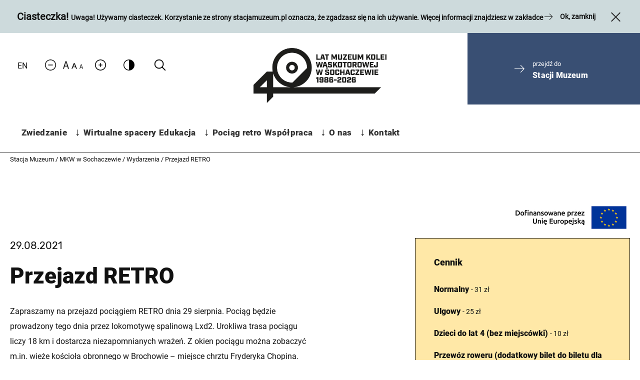

--- FILE ---
content_type: text/html; charset=UTF-8
request_url: https://sochaczew.stacjamuzeum.pl/wydarzenia/przejazd-retro-45/
body_size: 45747
content:

<!DOCTYPE html>
<html lang="pl-PL">

<head>
    <meta charset="UTF-8">
    <meta name="viewport"
        content="width=device-width, user-scalable=no, initial-scale=1.0, maximum-scale=1.0, minimum-scale=1.0">
    <meta name='robots' content='index, follow, max-image-preview:large, max-snippet:-1, max-video-preview:-1' />
	<style>img:is([sizes="auto" i], [sizes^="auto," i]) { contain-intrinsic-size: 3000px 1500px }</style>
	
	<!-- This site is optimized with the Yoast SEO plugin v25.9 - https://yoast.com/wordpress/plugins/seo/ -->
	<title>Przejazd RETRO - MKW w Sochaczewie</title>
	<link rel="canonical" href="https://sochaczew.stacjamuzeum.pl/wydarzenia/przejazd-retro-45/" />
	<meta property="og:locale" content="pl_PL" />
	<meta property="og:type" content="article" />
	<meta property="og:title" content="Przejazd RETRO - MKW w Sochaczewie" />
	<meta property="og:url" content="https://sochaczew.stacjamuzeum.pl/wydarzenia/przejazd-retro-45/" />
	<meta property="og:site_name" content="MKW w Sochaczewie" />
	<meta property="og:image" content="https://sochaczew.stacjamuzeum.pl/wp-content/uploads/sites/2/2020/06/z5ed4d5d13ddd3.jpg" />
	<meta property="og:image:width" content="1440" />
	<meta property="og:image:height" content="1080" />
	<meta property="og:image:type" content="image/jpeg" />
	<meta name="twitter:card" content="summary_large_image" />
	<script type="application/ld+json" class="yoast-schema-graph">{"@context":"https://schema.org","@graph":[{"@type":"WebPage","@id":"https://sochaczew.stacjamuzeum.pl/wydarzenia/przejazd-retro-45/","url":"https://sochaczew.stacjamuzeum.pl/wydarzenia/przejazd-retro-45/","name":"Przejazd RETRO - MKW w Sochaczewie","isPartOf":{"@id":"https://sochaczew.stacjamuzeum.pl/#website"},"primaryImageOfPage":{"@id":"https://sochaczew.stacjamuzeum.pl/wydarzenia/przejazd-retro-45/#primaryimage"},"image":{"@id":"https://sochaczew.stacjamuzeum.pl/wydarzenia/przejazd-retro-45/#primaryimage"},"thumbnailUrl":"https://sochaczew.stacjamuzeum.pl/wp-content/uploads/sites/2/2020/06/z5ed4d5d13ddd3.jpg","datePublished":"2021-06-01T12:00:08+00:00","breadcrumb":{"@id":"https://sochaczew.stacjamuzeum.pl/wydarzenia/przejazd-retro-45/#breadcrumb"},"inLanguage":"pl-PL","potentialAction":[{"@type":"ReadAction","target":["https://sochaczew.stacjamuzeum.pl/wydarzenia/przejazd-retro-45/"]}]},{"@type":"ImageObject","inLanguage":"pl-PL","@id":"https://sochaczew.stacjamuzeum.pl/wydarzenia/przejazd-retro-45/#primaryimage","url":"https://sochaczew.stacjamuzeum.pl/wp-content/uploads/sites/2/2020/06/z5ed4d5d13ddd3.jpg","contentUrl":"https://sochaczew.stacjamuzeum.pl/wp-content/uploads/sites/2/2020/06/z5ed4d5d13ddd3.jpg","width":1440,"height":1080,"caption":"Czerwona lokomotywa wąskotorowa stoi na torach obok peronu, w tle widać budynek mieszkalny i latarnię. Obok lokomotywy przygotowany jest do jazdy skład wąskotorowy z wagonami pasażerskimi. Słońce świeci, co wskazuje na pogodny dzień, idealny do inauguracji sezonu turystycznego w muzeum."},{"@type":"BreadcrumbList","@id":"https://sochaczew.stacjamuzeum.pl/wydarzenia/przejazd-retro-45/#breadcrumb","itemListElement":[{"@type":"ListItem","position":1,"name":"Strona główna","item":"https://sochaczew.stacjamuzeum.pl/"},{"@type":"ListItem","position":2,"name":"Wydarzenia","item":"https://sochaczew.stacjamuzeum.pl/kalendarium/"},{"@type":"ListItem","position":3,"name":"Przejazd RETRO"}]},{"@type":"WebSite","@id":"https://sochaczew.stacjamuzeum.pl/#website","url":"https://sochaczew.stacjamuzeum.pl/","name":"MKW w Sochaczewie","description":"Największe zbiory taboru wąskotorowego w Polsce!","potentialAction":[{"@type":"SearchAction","target":{"@type":"EntryPoint","urlTemplate":"https://sochaczew.stacjamuzeum.pl/?s={search_term_string}"},"query-input":{"@type":"PropertyValueSpecification","valueRequired":true,"valueName":"search_term_string"}}],"inLanguage":"pl-PL"}]}</script>
	<!-- / Yoast SEO plugin. -->


<link rel='dns-prefetch' href='//code.jquery.com' />
<link rel='dns-prefetch' href='//cdnjs.cloudflare.com' />
<link rel='dns-prefetch' href='//unpkg.com' />
<link rel='dns-prefetch' href='//ewejsciowki.pl' />
<link rel="alternate" type="application/rss+xml" title="MKW w Sochaczewie &raquo; Kanał z wpisami" href="https://sochaczew.stacjamuzeum.pl/feed/" />
<link rel="alternate" type="application/rss+xml" title="MKW w Sochaczewie &raquo; Kanał z komentarzami" href="https://sochaczew.stacjamuzeum.pl/comments/feed/" />
<script type="text/javascript">
/* <![CDATA[ */
window._wpemojiSettings = {"baseUrl":"https:\/\/s.w.org\/images\/core\/emoji\/16.0.1\/72x72\/","ext":".png","svgUrl":"https:\/\/s.w.org\/images\/core\/emoji\/16.0.1\/svg\/","svgExt":".svg","source":{"concatemoji":"https:\/\/sochaczew.stacjamuzeum.pl\/wp-includes\/js\/wp-emoji-release.min.js?ver=6.8.2"}};
/*! This file is auto-generated */
!function(s,n){var o,i,e;function c(e){try{var t={supportTests:e,timestamp:(new Date).valueOf()};sessionStorage.setItem(o,JSON.stringify(t))}catch(e){}}function p(e,t,n){e.clearRect(0,0,e.canvas.width,e.canvas.height),e.fillText(t,0,0);var t=new Uint32Array(e.getImageData(0,0,e.canvas.width,e.canvas.height).data),a=(e.clearRect(0,0,e.canvas.width,e.canvas.height),e.fillText(n,0,0),new Uint32Array(e.getImageData(0,0,e.canvas.width,e.canvas.height).data));return t.every(function(e,t){return e===a[t]})}function u(e,t){e.clearRect(0,0,e.canvas.width,e.canvas.height),e.fillText(t,0,0);for(var n=e.getImageData(16,16,1,1),a=0;a<n.data.length;a++)if(0!==n.data[a])return!1;return!0}function f(e,t,n,a){switch(t){case"flag":return n(e,"\ud83c\udff3\ufe0f\u200d\u26a7\ufe0f","\ud83c\udff3\ufe0f\u200b\u26a7\ufe0f")?!1:!n(e,"\ud83c\udde8\ud83c\uddf6","\ud83c\udde8\u200b\ud83c\uddf6")&&!n(e,"\ud83c\udff4\udb40\udc67\udb40\udc62\udb40\udc65\udb40\udc6e\udb40\udc67\udb40\udc7f","\ud83c\udff4\u200b\udb40\udc67\u200b\udb40\udc62\u200b\udb40\udc65\u200b\udb40\udc6e\u200b\udb40\udc67\u200b\udb40\udc7f");case"emoji":return!a(e,"\ud83e\udedf")}return!1}function g(e,t,n,a){var r="undefined"!=typeof WorkerGlobalScope&&self instanceof WorkerGlobalScope?new OffscreenCanvas(300,150):s.createElement("canvas"),o=r.getContext("2d",{willReadFrequently:!0}),i=(o.textBaseline="top",o.font="600 32px Arial",{});return e.forEach(function(e){i[e]=t(o,e,n,a)}),i}function t(e){var t=s.createElement("script");t.src=e,t.defer=!0,s.head.appendChild(t)}"undefined"!=typeof Promise&&(o="wpEmojiSettingsSupports",i=["flag","emoji"],n.supports={everything:!0,everythingExceptFlag:!0},e=new Promise(function(e){s.addEventListener("DOMContentLoaded",e,{once:!0})}),new Promise(function(t){var n=function(){try{var e=JSON.parse(sessionStorage.getItem(o));if("object"==typeof e&&"number"==typeof e.timestamp&&(new Date).valueOf()<e.timestamp+604800&&"object"==typeof e.supportTests)return e.supportTests}catch(e){}return null}();if(!n){if("undefined"!=typeof Worker&&"undefined"!=typeof OffscreenCanvas&&"undefined"!=typeof URL&&URL.createObjectURL&&"undefined"!=typeof Blob)try{var e="postMessage("+g.toString()+"("+[JSON.stringify(i),f.toString(),p.toString(),u.toString()].join(",")+"));",a=new Blob([e],{type:"text/javascript"}),r=new Worker(URL.createObjectURL(a),{name:"wpTestEmojiSupports"});return void(r.onmessage=function(e){c(n=e.data),r.terminate(),t(n)})}catch(e){}c(n=g(i,f,p,u))}t(n)}).then(function(e){for(var t in e)n.supports[t]=e[t],n.supports.everything=n.supports.everything&&n.supports[t],"flag"!==t&&(n.supports.everythingExceptFlag=n.supports.everythingExceptFlag&&n.supports[t]);n.supports.everythingExceptFlag=n.supports.everythingExceptFlag&&!n.supports.flag,n.DOMReady=!1,n.readyCallback=function(){n.DOMReady=!0}}).then(function(){return e}).then(function(){var e;n.supports.everything||(n.readyCallback(),(e=n.source||{}).concatemoji?t(e.concatemoji):e.wpemoji&&e.twemoji&&(t(e.twemoji),t(e.wpemoji)))}))}((window,document),window._wpemojiSettings);
/* ]]> */
</script>
<style id='wp-emoji-styles-inline-css' type='text/css'>

	img.wp-smiley, img.emoji {
		display: inline !important;
		border: none !important;
		box-shadow: none !important;
		height: 1em !important;
		width: 1em !important;
		margin: 0 0.07em !important;
		vertical-align: -0.1em !important;
		background: none !important;
		padding: 0 !important;
	}
</style>
<link rel='stylesheet' id='wp-block-library-css' href='https://sochaczew.stacjamuzeum.pl/wp-includes/css/dist/block-library/style.min.css?ver=6.8.2' type='text/css' media='all' />
<style id='classic-theme-styles-inline-css' type='text/css'>
/*! This file is auto-generated */
.wp-block-button__link{color:#fff;background-color:#32373c;border-radius:9999px;box-shadow:none;text-decoration:none;padding:calc(.667em + 2px) calc(1.333em + 2px);font-size:1.125em}.wp-block-file__button{background:#32373c;color:#fff;text-decoration:none}
</style>
<style id='global-styles-inline-css' type='text/css'>
:root{--wp--preset--aspect-ratio--square: 1;--wp--preset--aspect-ratio--4-3: 4/3;--wp--preset--aspect-ratio--3-4: 3/4;--wp--preset--aspect-ratio--3-2: 3/2;--wp--preset--aspect-ratio--2-3: 2/3;--wp--preset--aspect-ratio--16-9: 16/9;--wp--preset--aspect-ratio--9-16: 9/16;--wp--preset--color--black: #000000;--wp--preset--color--cyan-bluish-gray: #abb8c3;--wp--preset--color--white: #ffffff;--wp--preset--color--pale-pink: #f78da7;--wp--preset--color--vivid-red: #cf2e2e;--wp--preset--color--luminous-vivid-orange: #ff6900;--wp--preset--color--luminous-vivid-amber: #fcb900;--wp--preset--color--light-green-cyan: #7bdcb5;--wp--preset--color--vivid-green-cyan: #00d084;--wp--preset--color--pale-cyan-blue: #8ed1fc;--wp--preset--color--vivid-cyan-blue: #0693e3;--wp--preset--color--vivid-purple: #9b51e0;--wp--preset--gradient--vivid-cyan-blue-to-vivid-purple: linear-gradient(135deg,rgba(6,147,227,1) 0%,rgb(155,81,224) 100%);--wp--preset--gradient--light-green-cyan-to-vivid-green-cyan: linear-gradient(135deg,rgb(122,220,180) 0%,rgb(0,208,130) 100%);--wp--preset--gradient--luminous-vivid-amber-to-luminous-vivid-orange: linear-gradient(135deg,rgba(252,185,0,1) 0%,rgba(255,105,0,1) 100%);--wp--preset--gradient--luminous-vivid-orange-to-vivid-red: linear-gradient(135deg,rgba(255,105,0,1) 0%,rgb(207,46,46) 100%);--wp--preset--gradient--very-light-gray-to-cyan-bluish-gray: linear-gradient(135deg,rgb(238,238,238) 0%,rgb(169,184,195) 100%);--wp--preset--gradient--cool-to-warm-spectrum: linear-gradient(135deg,rgb(74,234,220) 0%,rgb(151,120,209) 20%,rgb(207,42,186) 40%,rgb(238,44,130) 60%,rgb(251,105,98) 80%,rgb(254,248,76) 100%);--wp--preset--gradient--blush-light-purple: linear-gradient(135deg,rgb(255,206,236) 0%,rgb(152,150,240) 100%);--wp--preset--gradient--blush-bordeaux: linear-gradient(135deg,rgb(254,205,165) 0%,rgb(254,45,45) 50%,rgb(107,0,62) 100%);--wp--preset--gradient--luminous-dusk: linear-gradient(135deg,rgb(255,203,112) 0%,rgb(199,81,192) 50%,rgb(65,88,208) 100%);--wp--preset--gradient--pale-ocean: linear-gradient(135deg,rgb(255,245,203) 0%,rgb(182,227,212) 50%,rgb(51,167,181) 100%);--wp--preset--gradient--electric-grass: linear-gradient(135deg,rgb(202,248,128) 0%,rgb(113,206,126) 100%);--wp--preset--gradient--midnight: linear-gradient(135deg,rgb(2,3,129) 0%,rgb(40,116,252) 100%);--wp--preset--font-size--small: 13px;--wp--preset--font-size--medium: 20px;--wp--preset--font-size--large: 36px;--wp--preset--font-size--x-large: 42px;--wp--preset--spacing--20: 0.44rem;--wp--preset--spacing--30: 0.67rem;--wp--preset--spacing--40: 1rem;--wp--preset--spacing--50: 1.5rem;--wp--preset--spacing--60: 2.25rem;--wp--preset--spacing--70: 3.38rem;--wp--preset--spacing--80: 5.06rem;--wp--preset--shadow--natural: 6px 6px 9px rgba(0, 0, 0, 0.2);--wp--preset--shadow--deep: 12px 12px 50px rgba(0, 0, 0, 0.4);--wp--preset--shadow--sharp: 6px 6px 0px rgba(0, 0, 0, 0.2);--wp--preset--shadow--outlined: 6px 6px 0px -3px rgba(255, 255, 255, 1), 6px 6px rgba(0, 0, 0, 1);--wp--preset--shadow--crisp: 6px 6px 0px rgba(0, 0, 0, 1);}:where(.is-layout-flex){gap: 0.5em;}:where(.is-layout-grid){gap: 0.5em;}body .is-layout-flex{display: flex;}.is-layout-flex{flex-wrap: wrap;align-items: center;}.is-layout-flex > :is(*, div){margin: 0;}body .is-layout-grid{display: grid;}.is-layout-grid > :is(*, div){margin: 0;}:where(.wp-block-columns.is-layout-flex){gap: 2em;}:where(.wp-block-columns.is-layout-grid){gap: 2em;}:where(.wp-block-post-template.is-layout-flex){gap: 1.25em;}:where(.wp-block-post-template.is-layout-grid){gap: 1.25em;}.has-black-color{color: var(--wp--preset--color--black) !important;}.has-cyan-bluish-gray-color{color: var(--wp--preset--color--cyan-bluish-gray) !important;}.has-white-color{color: var(--wp--preset--color--white) !important;}.has-pale-pink-color{color: var(--wp--preset--color--pale-pink) !important;}.has-vivid-red-color{color: var(--wp--preset--color--vivid-red) !important;}.has-luminous-vivid-orange-color{color: var(--wp--preset--color--luminous-vivid-orange) !important;}.has-luminous-vivid-amber-color{color: var(--wp--preset--color--luminous-vivid-amber) !important;}.has-light-green-cyan-color{color: var(--wp--preset--color--light-green-cyan) !important;}.has-vivid-green-cyan-color{color: var(--wp--preset--color--vivid-green-cyan) !important;}.has-pale-cyan-blue-color{color: var(--wp--preset--color--pale-cyan-blue) !important;}.has-vivid-cyan-blue-color{color: var(--wp--preset--color--vivid-cyan-blue) !important;}.has-vivid-purple-color{color: var(--wp--preset--color--vivid-purple) !important;}.has-black-background-color{background-color: var(--wp--preset--color--black) !important;}.has-cyan-bluish-gray-background-color{background-color: var(--wp--preset--color--cyan-bluish-gray) !important;}.has-white-background-color{background-color: var(--wp--preset--color--white) !important;}.has-pale-pink-background-color{background-color: var(--wp--preset--color--pale-pink) !important;}.has-vivid-red-background-color{background-color: var(--wp--preset--color--vivid-red) !important;}.has-luminous-vivid-orange-background-color{background-color: var(--wp--preset--color--luminous-vivid-orange) !important;}.has-luminous-vivid-amber-background-color{background-color: var(--wp--preset--color--luminous-vivid-amber) !important;}.has-light-green-cyan-background-color{background-color: var(--wp--preset--color--light-green-cyan) !important;}.has-vivid-green-cyan-background-color{background-color: var(--wp--preset--color--vivid-green-cyan) !important;}.has-pale-cyan-blue-background-color{background-color: var(--wp--preset--color--pale-cyan-blue) !important;}.has-vivid-cyan-blue-background-color{background-color: var(--wp--preset--color--vivid-cyan-blue) !important;}.has-vivid-purple-background-color{background-color: var(--wp--preset--color--vivid-purple) !important;}.has-black-border-color{border-color: var(--wp--preset--color--black) !important;}.has-cyan-bluish-gray-border-color{border-color: var(--wp--preset--color--cyan-bluish-gray) !important;}.has-white-border-color{border-color: var(--wp--preset--color--white) !important;}.has-pale-pink-border-color{border-color: var(--wp--preset--color--pale-pink) !important;}.has-vivid-red-border-color{border-color: var(--wp--preset--color--vivid-red) !important;}.has-luminous-vivid-orange-border-color{border-color: var(--wp--preset--color--luminous-vivid-orange) !important;}.has-luminous-vivid-amber-border-color{border-color: var(--wp--preset--color--luminous-vivid-amber) !important;}.has-light-green-cyan-border-color{border-color: var(--wp--preset--color--light-green-cyan) !important;}.has-vivid-green-cyan-border-color{border-color: var(--wp--preset--color--vivid-green-cyan) !important;}.has-pale-cyan-blue-border-color{border-color: var(--wp--preset--color--pale-cyan-blue) !important;}.has-vivid-cyan-blue-border-color{border-color: var(--wp--preset--color--vivid-cyan-blue) !important;}.has-vivid-purple-border-color{border-color: var(--wp--preset--color--vivid-purple) !important;}.has-vivid-cyan-blue-to-vivid-purple-gradient-background{background: var(--wp--preset--gradient--vivid-cyan-blue-to-vivid-purple) !important;}.has-light-green-cyan-to-vivid-green-cyan-gradient-background{background: var(--wp--preset--gradient--light-green-cyan-to-vivid-green-cyan) !important;}.has-luminous-vivid-amber-to-luminous-vivid-orange-gradient-background{background: var(--wp--preset--gradient--luminous-vivid-amber-to-luminous-vivid-orange) !important;}.has-luminous-vivid-orange-to-vivid-red-gradient-background{background: var(--wp--preset--gradient--luminous-vivid-orange-to-vivid-red) !important;}.has-very-light-gray-to-cyan-bluish-gray-gradient-background{background: var(--wp--preset--gradient--very-light-gray-to-cyan-bluish-gray) !important;}.has-cool-to-warm-spectrum-gradient-background{background: var(--wp--preset--gradient--cool-to-warm-spectrum) !important;}.has-blush-light-purple-gradient-background{background: var(--wp--preset--gradient--blush-light-purple) !important;}.has-blush-bordeaux-gradient-background{background: var(--wp--preset--gradient--blush-bordeaux) !important;}.has-luminous-dusk-gradient-background{background: var(--wp--preset--gradient--luminous-dusk) !important;}.has-pale-ocean-gradient-background{background: var(--wp--preset--gradient--pale-ocean) !important;}.has-electric-grass-gradient-background{background: var(--wp--preset--gradient--electric-grass) !important;}.has-midnight-gradient-background{background: var(--wp--preset--gradient--midnight) !important;}.has-small-font-size{font-size: var(--wp--preset--font-size--small) !important;}.has-medium-font-size{font-size: var(--wp--preset--font-size--medium) !important;}.has-large-font-size{font-size: var(--wp--preset--font-size--large) !important;}.has-x-large-font-size{font-size: var(--wp--preset--font-size--x-large) !important;}
:where(.wp-block-post-template.is-layout-flex){gap: 1.25em;}:where(.wp-block-post-template.is-layout-grid){gap: 1.25em;}
:where(.wp-block-columns.is-layout-flex){gap: 2em;}:where(.wp-block-columns.is-layout-grid){gap: 2em;}
:root :where(.wp-block-pullquote){font-size: 1.5em;line-height: 1.6;}
</style>
<link rel='stylesheet' id='mailerlite_forms.css-css' href='https://sochaczew.stacjamuzeum.pl/wp-content/plugins/official-mailerlite-sign-up-forms/assets/css/mailerlite_forms.css?ver=1.7.14' type='text/css' media='all' />
<link rel='stylesheet' id='rezerwacja-lekcji-muzealnych-css' href='https://sochaczew.stacjamuzeum.pl/wp-content/plugins/rezerwacja-lekcji-muzealnych/assets/css/style.css?ver=1' type='text/css' media='all' />
<link rel='stylesheet' id='jquery-ui-datepicker-style-css' href='https://code.jquery.com/ui/1.12.1/themes/base/jquery-ui.css?ver=6.8.2' type='text/css' media='all' />
<link rel='stylesheet' id='jquery-ui-css-css' href='//code.jquery.com/ui/1.13.2/themes/base/jquery-ui.css?ver=6.8.2' type='text/css' media='all' />
<link rel='stylesheet' id='main_styles-css' href='https://sochaczew.stacjamuzeum.pl/wp-content/themes/stacjamuzeum/assets_front/css/bundle.css?ver=3617' type='text/css' media='' />
<script type="text/javascript" src="//code.jquery.com/jquery-3.4.1.min.js?ver=3.4.1" id="jquery-js"></script>
<script type="text/javascript" src="https://sochaczew.stacjamuzeum.pl/wp-includes/js/jquery/ui/core.min.js?ver=1.13.3" id="jquery-ui-core-js"></script>
<script type="text/javascript" src="https://sochaczew.stacjamuzeum.pl/wp-includes/js/jquery/ui/datepicker.min.js?ver=1.13.3" id="jquery-ui-datepicker-js"></script>
<script type="text/javascript" id="jquery-ui-datepicker-js-after">
/* <![CDATA[ */
jQuery(function(jQuery){jQuery.datepicker.setDefaults({"closeText":"Zamknij","currentText":"Dzisiaj","monthNames":["stycze\u0144","luty","marzec","kwiecie\u0144","maj","czerwiec","lipiec","sierpie\u0144","wrzesie\u0144","pa\u017adziernik","listopad","grudzie\u0144"],"monthNamesShort":["sty","lut","mar","kwi","maj","cze","lip","sie","wrz","pa\u017a","lis","gru"],"nextText":"Nast\u0119pny","prevText":"Poprzedni","dayNames":["niedziela","poniedzia\u0142ek","wtorek","\u015broda","czwartek","pi\u0105tek","sobota"],"dayNamesShort":["niedz.","pon.","wt.","\u015br.","czw.","pt.","sob."],"dayNamesMin":["N","P","W","\u015a","C","P","S"],"dateFormat":"MM d, yy","firstDay":1,"isRTL":false});});
/* ]]> */
</script>
<script type="text/javascript" src="https://code.jquery.com/ui/1.13.2/jquery-ui.js?ver=1.13.2" id="jquery-ui-js"></script>
<script type="text/javascript" src="https://sochaczew.stacjamuzeum.pl/wp-content/plugins/rezerwacja-lekcji-muzealnych/assets/js/script.js?ver=6.8.2" id="sc_res_js-js"></script>
<link rel="https://api.w.org/" href="https://sochaczew.stacjamuzeum.pl/wp-json/" /><link rel="alternate" title="JSON" type="application/json" href="https://sochaczew.stacjamuzeum.pl/wp-json/wp/v2/events/1806" /><link rel="EditURI" type="application/rsd+xml" title="RSD" href="https://sochaczew.stacjamuzeum.pl/xmlrpc.php?rsd" />
<meta name="generator" content="WordPress 6.8.2" />
<link rel='shortlink' href='https://sochaczew.stacjamuzeum.pl/?p=1806' />
<link rel="alternate" title="oEmbed (JSON)" type="application/json+oembed" href="https://sochaczew.stacjamuzeum.pl/wp-json/oembed/1.0/embed?url=https%3A%2F%2Fsochaczew.stacjamuzeum.pl%2Fwydarzenia%2Fprzejazd-retro-45%2F" />
<link rel="alternate" title="oEmbed (XML)" type="text/xml+oembed" href="https://sochaczew.stacjamuzeum.pl/wp-json/oembed/1.0/embed?url=https%3A%2F%2Fsochaczew.stacjamuzeum.pl%2Fwydarzenia%2Fprzejazd-retro-45%2F&#038;format=xml" />

		<!-- GA Google Analytics @ https://m0n.co/ga -->
		<script async src="https://www.googletagmanager.com/gtag/js?id=G-VSGF19W2G0"></script>
		<script>
			window.dataLayer = window.dataLayer || [];
			function gtag(){dataLayer.push(arguments);}
			gtag('js', new Date());
			gtag('config', 'G-VSGF19W2G0');
		</script>

	<style type="text/css">.recentcomments a{display:inline !important;padding:0 !important;margin:0 !important;}</style><link rel="icon" href="https://sochaczew.stacjamuzeum.pl/wp-content/uploads/sites/2/2021/02/cropped-favicon_3-32x32.png" sizes="32x32" />
<link rel="icon" href="https://sochaczew.stacjamuzeum.pl/wp-content/uploads/sites/2/2021/02/cropped-favicon_3-192x192.png" sizes="192x192" />
<link rel="apple-touch-icon" href="https://sochaczew.stacjamuzeum.pl/wp-content/uploads/sites/2/2021/02/cropped-favicon_3-180x180.png" />
<meta name="msapplication-TileImage" content="https://sochaczew.stacjamuzeum.pl/wp-content/uploads/sites/2/2021/02/cropped-favicon_3-270x270.png" />
    <style type="text/css">
        .wpml-ls-native{
            color: #000;
        }
    </style>
    <link rel="stylesheet" type="text/css" href="/wp-content/themes/stacjamuzeum/frontEnd/dev/css/style.min.css" />
</head>

<body class="wp-singular events-template-default single single-events postid-1806 wp-theme-stacjamuzeum cont-dw">

        <div class="info-bar" id="cookies">
        <div class="info-bar__cookies">
            <p class="info-bar__text">
                <strong>
                    <span class="cookie-heading">
                        Ciasteczka!                    </span>
                    Uwaga! Używamy ciasteczek. Korzystanie ze strony                                            stacjamuzeum.pl
                                        oznacza, że zgadzasz się na ich używanie. Więcej informacji znajdziesz w zakładce                                        <span class="icon-arrow-right"></span>
                </strong>
            </p>
            <a class="info-bar__right" id="cookies-button" href="javascript:void(0);">
                Ok, zamknij                <span class="icon-close"></span>
            </a>
        </div>
    </div>
    
    <div class="menu-container menu-container-top">
        <div class="menu-mobile-bar">

				                <a class="menu-logo-mobile" href="https://sochaczew.stacjamuzeum.pl" aria-label="mobile menu link">
						  						                          <img class="menu-logo__sochaczew img-n" src="https://sochaczew.stacjamuzeum.pl/wp-content/themes/stacjamuzeum/assets_front/img/MKW-Logo-new.png" alt="Logo Stacja Muzeum Sochaczew"  class="img-n">
                        <img class="menu-logo__sochaczew img-hc" src="https://sochaczew.stacjamuzeum.pl/wp-content/themes/stacjamuzeum/assets_front/img/MKW-Logo-new-hc.png" alt="Logo Stacja Muzeum Sochaczew"  class="img-hc">
						                  </a>
                <a href="javascript:void(0);" class="menu-hamburger menu-button"> <svg width="37px" height="48px" viewBox="0 0 48 48" version="1.1"
                                                                                       xmlns="http://www.w3.org/2000/svg">
                        <g>
                            <line x1="0" y1="17" x2="48" y2="17" stroke-width="2" />
                            <line x1="0" y1="31" x2="48" y2="31" stroke-width="2" />
                        </g>

                        <g>
                            <line x1="0" y1="24" x2="48" y2="24" stroke-width="2" />
                            <line x1="0" y1="24" x2="48" y2="24" stroke-width="2" />
                        </g>
                    </svg></a>
        </div>
    <header class="menu noscroll cont-dw">

        <nav class="menu-icons">
            	<li class="lang-item lang-item-102 lang-item-en no-translation lang-item-first"><a lang="en-US" hreflang="en-US" href="https://sochaczew.stacjamuzeum.pl/en/">EN</a></li>
</a>            <span class="icon-font" style="display: none"></span>
            <span class="sc-icon-font-container">
                <a href="#" id="decrease-font" aria-label="Zmniejsz rozmiar czcionki"><svg aria-label="Znak zmniejszenia czcionki" width="22px" height="22px" viewBox="0 0 32 32" version="1.1" xmlns="http://www.w3.org/2000/svg"
                                                                                           xmlns:xlink="http://www.w3.org/1999/xlink"><g id="Page-1" stroke="none" stroke-width="1" fill="none" fill-rule="evenodd" sketch:type="MSPage"><g
                                    id="Icon-Set" sketch:type="MSLayerGroup" transform="translate(-516.000000, -1087.000000)" fill="#000000"><path d="M532,1117 C524.268,1117 518,1110.73 518,1103 C518,1095.27 524.268,1089 532,1089 C539.732,1089 546,1095.27 546,1103 C546,1110.73 539.732,1117 532,1117 L532,1117 Z M532,1087 C523.163,1087 516,1094.16 516,1103 C516,1111.84 523.163,1119 532,1119 C540.837,1119 548,1111.84 548,1103 C548,1094.16 540.837,1087 532,1087 L532,1087 Z M538,1102 L526,1102 C525.447,1102 525,1102.45 525,1103 C525,1103.55 525.447,1104 526,1104 L538,1104 C538.553,1104 539,1103.55 539,1103 C539,1102.45 538.553,1102 538,1102 L538,1102 Z" id="minus-circle" sketch:type="MSShapeGroup"></path></g></g></svg></a>
                <span id="icon-scfont" class="icon-scfont">&nbsp;</span>
                <a href="#" id="increase-font" aria-label="Zwiększ rozmiar czcionki">
                <svg aria-label="Znak zwiększenia czcionki" fill="#000000" height="22px" width="22px" version="1.1" id="Capa_1" xmlns="http://www.w3.org/2000/svg" xmlns:xlink="http://www.w3.org/1999/xlink" viewBox="0 0 490 490"
                      xml:space="preserve"><g><g><g><path d="M227.8,174.1v53.7h-53.7c-9.5,0-17.2,7.7-17.2,17.2s7.7,17.2,17.2,17.2h53.7v53.7c0,9.5,7.7,17.2,17.2,17.2s17.1-7.7,17.1-17.2v-53.7h53.7c9.5,0,17.2-7.7,17.2-17.2s-7.7-17.2-17.2-17.2h-53.7v-53.7c0-9.5-7.7-17.2-17.1-17.2S227.8,164.6,227.8,174.1z"/><path d="M71.7,71.7C25.5,118,0,179.5,0,245s25.5,127,71.8,173.3C118,464.5,179.6,490,245,490s127-25.5,173.3-71.8C464.5,372,490,310.4,490,245s-25.5-127-71.8-173.3C372,25.5,310.5,0,245,0C179.6,0,118,25.5,71.7,71.7z M455.7,245c0,56.3-21.9,109.2-61.7,149s-92.7,61.7-149,61.7S135.8,433.8,96,394s-61.7-92.7-61.7-149S56.2,135.8,96,96s92.7-61.7,149-61.7S354.2,56.2,394,96S455.7,188.7,455.7,245z"/></g></g><g></g><g></g><g></g><g></g><g></g><g></g><g></g><g></g><g></g><g></g><g></g><g></g><g></g><g></g><g></g></g></svg></a></span>
            <a href="#" id="changeContrast" aria-label="Zmień kontrast">
                <svg aria-label="Znak zmiany kontrastu" height="22px" width="22px" viewBox="0 0 18 18" xmlns="http://www.w3.org/2000/svg">
                    <path fill="#000000" fill-rule="evenodd" d="M68,121 C72.9705627,121 77,116.970563 77,112 C77,107.029437 72.9705627,103 68,103 C63.0294373,103 59,107.029437 59,112 C59,116.970563 63.0294373,121 68,121 Z M68,119.8 C72.2313475,119.8 75.8,116.307821 75.8,112 C75.8,108.076069 72.6281738,104.2 68,104.2 L68,119.8 Z" transform="matrix(-1 0 0 1 77 -103)"/>
                </svg>
            </a>
            <form class="search-form" action="https://sochaczew.stacjamuzeum.pl/">
                <a href="" class="search-form__btn"  aria-label="Kliknij aby wyszukać na stronie">
                    <svg width="30px" height="30px" viewBox="0 0 32 32" enable-background="new 0 0 32 32" id="Editable-line" version="1.1" xml:space="preserve" xmlns="http://www.w3.org/2000/svg" xmlns:xlink="http://www.w3.org/1999/xlink">
                        <circle cx="14" cy="14" fill="none" id="XMLID_42_" r="9" stroke="#000000" stroke-linecap="round" stroke-linejoin="round" stroke-miterlimit="10" stroke-width="2"/>
                        <line fill="none" id="XMLID_44_" stroke="#000000" stroke-linecap="round" stroke-linejoin="round" stroke-miterlimit="10" stroke-width="2" x1="27" x2="20.366" y1="27" y2="20.366"/></svg></a>
                <div id="search-form-box">
                    <label for="szukaj-na-stronie">Szukaj na stronie</label>
                    <input id="szukaj-na-stronie" class="search-form__input" type="text" name="s" value=""  aria-label="Szukaj na stronie">
                </div>
            </form>
        </nav>
                                    <a class="menu-logo menu-logo--circle" href="https://sochaczew.stacjamuzeum.pl">
                                            <img class="menu-logo__sochaczew img-n" src="https://sochaczew.stacjamuzeum.pl/wp-content/themes/stacjamuzeum/assets_front/img/MKW-Logo-new.png" alt="Logo Stacja Muzem Sochaczew">
            <img class="menu-logo__sochaczew img-hc" src="https://sochaczew.stacjamuzeum.pl/wp-content/themes/stacjamuzeum/assets_front/img/MKW-Logo-new-hc.png" alt="Logo Stacja Muzem Sochaczew">
                    </a>
                        <a href="https://stacjamuzeum.pl/" class="menu-btn cont-db">
            <span class="icon-arrow-right"></span>
            <p class="menu-btn__text">
                <span class="menu-btn__text-sm">przejdź do</span>
                Stacji Muzeum            </p>
        </a>
        
                 <div class="menu-container main-menu container">
<!--            <button class="menu-button">--><!--</button>-->
            <div id="site-header-menu" class="site-header-menu">
                <nav id="site-navigation" class="main-navigation" role="navigation" aria-label="Primary Menu">
                              <ul id="menu-main" class="main-menu container"><li class="menu-item menu-item-type-post_type menu-item-object-page menu-item-has-children menu-item-153"><a href="https://sochaczew.stacjamuzeum.pl/zwiedzanie/">Zwiedzanie</a>
<ul class="sub-menu cont-dw">
	<li class="menu-item menu-item-type-post_type menu-item-object-page menu-item-155"><a href="https://sochaczew.stacjamuzeum.pl/zwiedzanie/bilety/">Bilety</a></li>
	<li class="menu-item menu-item-type-post_type menu-item-object-page menu-item-154"><a href="https://sochaczew.stacjamuzeum.pl/zwiedzanie/przewodnicy/">Przewodnicy</a></li>
	<li class="menu-item menu-item-type-post_type menu-item-object-page menu-item-4360"><a href="https://sochaczew.stacjamuzeum.pl/zwiedzanie/wystawa-stala-dzieje-sochaczewskiej-kolei-waskotorowej-1922-1984/">Wystawa stała „Dzieje sochaczewskiej kolei wąskotorowej 1922-1984”</a></li>
	<li class="menu-item menu-item-type-post_type menu-item-object-page menu-item-8008"><a href="https://sochaczew.stacjamuzeum.pl/zwiedzanie/informacje-o-dostepnosci/">Informacje o dostępności</a></li>
</ul>
</li>
<li class="menu-item menu-item-type-post_type menu-item-object-page menu-item-6347"><a href="https://sochaczew.stacjamuzeum.pl/wirtualne-spacery/">Wirtualne spacery</a></li>
<li class="menu-item menu-item-type-post_type menu-item-object-page menu-item-has-children menu-item-162"><a href="https://sochaczew.stacjamuzeum.pl/edukacja-2/">Edukacja</a>
<ul class="sub-menu cont-dw">
	<li class="menu-item menu-item-type-post_type menu-item-object-page menu-item-5985"><a href="https://sochaczew.stacjamuzeum.pl/edukacja-2/przedszkola/">Przedszkola</a></li>
	<li class="menu-item menu-item-type-post_type menu-item-object-page menu-item-5999"><a href="https://sochaczew.stacjamuzeum.pl/edukacja-2/szkola-podstawowa-klasy-1-3/">Szkoły podstawowe, klasy I-III</a></li>
	<li class="menu-item menu-item-type-post_type menu-item-object-page menu-item-6002"><a href="https://sochaczew.stacjamuzeum.pl/edukacja-2/szkola-podstawowa-klasy-4-8/">Szkoły podstawowe, klasy IV-VIII</a></li>
	<li class="menu-item menu-item-type-post_type menu-item-object-page menu-item-6005"><a href="https://sochaczew.stacjamuzeum.pl/edukacja-2/szkoly-srednie/">Szkoły średnie</a></li>
	<li class="menu-item menu-item-type-post_type menu-item-object-page menu-item-6012"><a href="https://sochaczew.stacjamuzeum.pl/edukacja-2/dorosli/">Dorośli</a></li>
	<li class="menu-item menu-item-type-post_type menu-item-object-page menu-item-3600"><a href="https://sochaczew.stacjamuzeum.pl/edukacja-2/program-pn-kulturalna-szkola-na-mazowszu/">Program pn. „Kulturalna szkoła na Mazowszu”</a></li>
	<li class="menu-item menu-item-type-post_type menu-item-object-page menu-item-5154"><a href="https://sochaczew.stacjamuzeum.pl/edukacja-2/wsparcie-osob-z-niepelnosprawnosciami-na-mazowszu/">Wsparcie osób z niepełnosprawnościami na Mazowszu</a></li>
</ul>
</li>
<li class="menu-item menu-item-type-post_type menu-item-object-page menu-item-299"><a href="https://sochaczew.stacjamuzeum.pl/pociag-retro/">Pociąg retro</a></li>
<li class="menu-item menu-item-type-post_type menu-item-object-page menu-item-has-children menu-item-5551"><a href="https://sochaczew.stacjamuzeum.pl/wspolpraca/">Współpraca</a>
<ul class="sub-menu cont-dw">
	<li class="menu-item menu-item-type-post_type menu-item-object-page menu-item-5553"><a href="https://sochaczew.stacjamuzeum.pl/wspolpraca/urodziny-w-muzeum-kolei-waskotorowej/">Urodziny w Muzeum Kolei Wąskotorowej</a></li>
	<li class="menu-item menu-item-type-post_type menu-item-object-page menu-item-6718"><a href="https://sochaczew.stacjamuzeum.pl/wspolpraca/wynajmij-sale-konferencyjna-w-muzeum-kolei-waskotorowej/">Wynajmij Salę Konferencyjną w Muzeum Kolei Wąskotorowej!</a></li>
</ul>
</li>
<li class="menu-item menu-item-type-post_type menu-item-object-page menu-item-has-children menu-item-168"><a href="https://sochaczew.stacjamuzeum.pl/o-nas/">O nas</a>
<ul class="sub-menu cont-dw">
	<li class="menu-item menu-item-type-custom menu-item-object-custom menu-item-7949"><a href="https://bip.stacjamuzeum.pl/praca/">Oferty pracy</a></li>
</ul>
</li>
<li class="menu-item menu-item-type-post_type menu-item-object-page menu-item-167"><a href="https://sochaczew.stacjamuzeum.pl/kontakt/">Kontakt</a></li>
</ul>                </nav>
            </div>
        </div>
                 
                <div class="container breadcrumbs" typeof="BreadcrumbList" vocab="https://schema.org/">
            <!-- Breadcrumb NavXT 7.4.1 -->
<span property="itemListElement" typeof="ListItem"><a property="item" typeof="WebPage" title="Go to Stacja Muzeum." href="https://stacjamuzeum.pl" class="main-home" ><span property="name">Stacja Muzeum</span></a><meta property="position" content="1"></span>&nbsp;&#047;&nbsp;<span property="itemListElement" typeof="ListItem"><a property="item" typeof="WebPage" title="Go to MKW w Sochaczewie." href="https://sochaczew.stacjamuzeum.pl" class="home" ><span property="name">MKW w Sochaczewie</span></a><meta property="position" content="2"></span>&nbsp;&#047;&nbsp;<span property="itemListElement" typeof="ListItem"><a property="item" typeof="WebPage" title="Go to Wydarzenia." href="https://sochaczew.stacjamuzeum.pl/kalendarium/" class="archive post-events-archive" ><span property="name">Wydarzenia</span></a><meta property="position" content="3"></span>&nbsp;&#047;&nbsp;<span class="post post-events current-item">Przejazd RETRO</span>        </div>
            </header>
    <a href="https://cyfryzacja.mazovia.pl/projekty/wchmurach/kultura-w-chmurach.html" class="logo-ue">
        <img src="/wp-content/themes/stacjamuzeum/assets_front/img/logo-ue.jpg" alt="">
    </a>
    </div>


<div class="container container--with-sidebar page">

    <header class="page__head">

                     
            
                            <span class="page__date">29.08.2021</span>
            
        
        <h3 class="page__header">Przejazd RETRO</h3>
    </header>
    <div class="content">
        
                <div class="page__description">
            <p>Zapraszamy na przejazd pociągiem RETRO dnia 29 sierpnia. Pociąg będzie prowadzony tego dnia przez lokomotywę spalinową Lxd2. Urokliwa trasa pociągu liczy 18 km i dostarcza niezapomnianych wrażeń. Z okien pociągu można zobaczyć m.in. wieże kościoła obronnego w Brochowie &#8211; miejsce chrztu Fryderyka Chopina. Pociąg kończy swój bieg na stacji Wilcze Tułowskie, niewielkiej miejscowości stanowiącej swoistą bramę do Kampinoskiego Parku Narodowego.</p>
<p>Pociąg jest dostosowany do przewozu osób niepełnosprawnych ruchowo (na wózku inwalidzkim) oraz wózków dziecięcych. </p>
<p>Istnieje możliwość przewiezienia psa za darmo &#8211; bilet dla zwierzęcia nie jest wymagany (obowiązkowa aktualna książeczka szczepień, kaganiec i smycz).</p>
<p>Prosimy aby pasażerowie mieli na sobie maseczki. Jednocześnie informujemy, że pociąg RETRO jest dezynfekowany przed, w trakcie oraz po odbytym kursie. Cały czas w pociągu dostępny jest płyn dezynfekujący.</p>
<p>Sprzedaż biletów RETRO odbywa się WYŁĄCZNIE online oraz przed odjazdem pociągu jeżeli bilety będą jeszcze dostępne.</p>
</div>
                
        
    </div>
        <div class="sidebar">
                <div class="sidebar__wrapper">
            <h5 class="sidebar__block-name sidebar__block-name--lg">
                Cennik </h5>
            <p class="sidebar__block-desc"></p>

                                                            
                                    <div class="sidebar__block">
                <span class="sidebar__block-name sidebar__block-name--md">Normalny</span>
                <span class="sidebar__block-desc"> - 31 zł</span>
            </div>
                        <div class="sidebar__block">
                <span class="sidebar__block-name sidebar__block-name--md">Ulgowy</span>
                <span class="sidebar__block-desc"> - 25 zł</span>
            </div>
                        <div class="sidebar__block">
                <span class="sidebar__block-name sidebar__block-name--md">Dzieci do lat 4 (bez miejscówki)</span>
                <span class="sidebar__block-desc"> - 10 zł</span>
            </div>
                        <div class="sidebar__block">
                <span class="sidebar__block-name sidebar__block-name--md">Przewóz roweru (dodatkowy bilet do biletu dla pasażera)</span>
                <span class="sidebar__block-desc"> - 11 zł</span>
            </div>
                        
            
            
                    </div>
                
                <a href="https://ewejsciowki.pl/warszawa/teatry/muzeum-kolei-waskotorowej-w-sochaczewie,915/pociag-retro,8942?eventId=193377"
            class="sidebar__btn s-btn"><span class="s-btn__sub-name">przejdź do<span
                    class="icon-arrow-right"></span></span><span class="s-btn__name">
                                Bilety online na pociąg RETRO                            </span></a>
            </div>

    </div>

<div class="container text-block">
    <h3 class="page__header page__header--short">Rozkład jazdy pociagu RETRO</h3>
    <div class="page__description page__description--short">  9:50 - zwiedzanie muzeum z przewodnikiem (tylko skansen, bez sal wystawowych)<br />
10:30 - odjazd pociągu z muzeum do Wilcza Tułowskiego (w niektóre dni kurs może być skrócony do przystanku Tułowice. Przed zakupem biletu pasażer jest informowany o skróceniu przejazdu)<br />
11:45 - przyjazd pociągu do Wilcza Tułowskiego, na skraju Puszczy Kampinoskiej<br />
11:45 - spacer z przewodnikiem po Puszczy Kampinoskiej<br />
12:25 - odjazd pociągu z Wilcza Tułowskiego<br />
12:34 - piknik z ogniskiem w Osadzie Puszczańskiej w Tułowicach (pasażer może przygotować prowiant we własnym zakresie lub zakupić go w punkcie gastronomicznym w Osadzie Puszczańskiej)<br />
14:14 - odjazd pociągu z Tułowic do Sochaczewa<br />
15:20 - powrót pociągu do muzeum</div>
</div>




<div class="container">
    
        <hr class="information-hr">
    
        <div class="information-boxes information-boxes__sightseeing i-box">
        <h3 class="page__header i-box__title">Rezerwacja i zakup biletów</h3>
        
        <div class="i-box__contact">
            Kasa Muzeum Kolei Wąskotorowej w Sochaczewie – czynna od poniedziałku do niedzieli w godz. 9.00-16.30<br />
Sochaczew, ul. Towarowa 7 (wejście od ul. Licealnej)<br />
tel. +48 46 862 59 75<br />
e-mail: rezerwacja@stacjamuzeum.pl        </div>

            </div>
        
        <br>

</div>





    <div class="page-img" style="background-image: url('https://sochaczew.stacjamuzeum.pl/wp-content/uploads/sites/2/2020/06/z5ed4d5d13ddd3.jpg')">
        <div class="page-img__box">Lxd2</div>
    </div>

<script>
const sliderDirection = ""
</script>

<footer class="footer cont-db">
    <div class="container">
        <div class="f-wide f-flex f-bb">
            <h4 class="f-header">
                Bądź na bieżąco
            </h4>
            <nav class="f-social">
                <a href="https://www.facebook.com/KolejkaSochaczew" target="_blank"
                   class="f-social__item" aria-label="Facebook"> <span class="icon-fb"></span></a>
                <a href="https://www.youtube.com/StacjaMuzeum" target="_blank" class="f-social__item" aria-label="You Tube"> <span class="icon-yt"></span></a>
                <a href="https://www.instagram.com/stacjamuzeum" target="_blank" class="f-social__item" aria-label="Instagram"> <span class="icon-insta"></span></a> </nav>
        </div>

        <div class="f-bb f-newsletter">
            <label class="f-newsletter__header" for="wcag-fix-fm-txt">Newsletter</label>
            
            <div id="mailerlite-form_1" data-temp-id="696b370a8e022">
                <div class="mailerlite-form">
                    <form action="" method="post" >
                                                <div class="mailerlite-form-description"></div>
                        <div class="mailerlite-form-inputs">
                                                                                            <div class="mailerlite-form-field">
                                    <label for="mailerlite-1-field-email">Email</label>
                                    <input id="mailerlite-1-field-email"
                                           type="email" required="required"                                            name="form_fields[email]"
                                           placeholder="Email"/>
                                </div>
                                                        <div class="mailerlite-form-loader">Proszę czekać</div>
                            <div class="mailerlite-form-field mailerlite-checkbox">
            <input type="checkbox" id="fm_form_agree" class="checkbox_agreement" required />
            <label for="fm_form_agree">Wyrażam zgodę na otrzymywanie wiadomości od Stacji Muzeum</label>
            </div><div class="mailerlite-subscribe-button-container">
                                <button class="mailerlite-subscribe-submit" type="submit">
                                    Wyślij                                </button>
                            </div>
                            <input type="hidden" name="form_id" value="1"/>
                            <input type="hidden" name="action" value="mailerlite_subscribe_form"/>
                            <input type="hidden" name="ml_nonce" value="38928af6b5"/>
                        </div>
                        <div class="mailerlite-form-response">
                                                            <h4><p><span style="color: #339966;">Dziękujemy za zapisanie się!</span></p>
</h4>
                                                    </div>
                    </form>
                </div>
            </div>
        <script type="text/javascript" src='https://sochaczew.stacjamuzeum.pl/wp-content/plugins/official-mailerlite-sign-up-forms/assets/js/localization/validation-messages.js'></script>
         <script type="text/javascript"> var selectedLanguage = "pl"; var validationMessages = messages["en"]; if(selectedLanguage) { validationMessages = messages[selectedLanguage]; } window.addEventListener("load", function () { var form_container = document.querySelector(`#mailerlite-form_1[data-temp-id="696b370a8e022"] form`); let submitButton = form_container.querySelector('.mailerlite-subscribe-submit'); submitButton.disabled = true; fetch('https://sochaczew.stacjamuzeum.pl/wp-admin/admin-ajax.php', { method: 'POST', headers:{ 'Content-Type': 'application/x-www-form-urlencoded', }, body: new URLSearchParams({ "action" : "ml_create_nonce", "ml_nonce" : form_container.querySelector("input[name='ml_nonce']").value }) }) .then((response) => response.json()) .then((json) => { if(json.success) { form_container.querySelector("input[name='ml_nonce']").value = json.data.ml_nonce; submitButton.disabled = false; } }) .catch((error) => { console.error('Error:', error); }); form_container.addEventListener('submit', (e) => { e.preventDefault(); let data = new URLSearchParams(new FormData(form_container)).toString(); let validationError = false; document.querySelectorAll('.mailerlite-form-error').forEach(el => el.remove()); Array.from(form_container.elements).forEach((input) => { if(input.type !== 'hidden') { if(input.required) { if(input.value == '') { validationError = true; let error = document.createElement("span"); error.className = 'mailerlite-form-error'; error.textContent = validationMessages.required; input.after(error); return false; } } if((input.type == "email") && (!validateEmail(input.value))) { validationError = true; let error = document.createElement("span"); error.className = 'mailerlite-form-error'; error.textContent = validationMessages.email; input.after(error); return false; } } }); if(validationError) { return false; } fade.out(form_container.querySelector('.mailerlite-subscribe-button-container'), () => { fade.in(form_container.querySelector('.mailerlite-form-loader')); }); fetch('https://sochaczew.stacjamuzeum.pl/wp-admin/admin-ajax.php', { method: 'POST', headers:{ 'Content-Type': 'application/x-www-form-urlencoded', }, body: data }) .then((response) => { fade.out(form_container.querySelector('.mailerlite-form-inputs'), () => { fade.in(form_container.querySelector('.mailerlite-form-response')); }); }) .catch((error) => { console.error('Error:', error); }); }); }, false); var fade = { out: function(el, fn = false) { var fadeOutEffect = setInterval(function () { if (!el.style.opacity) { el.style.opacity = 1; } if (el.style.opacity > 0) { el.style.opacity -= 0.1; } else { el.style.display = 'none'; clearInterval(fadeOutEffect); } }, 50); if( typeof (fn) == 'function') { fn(); } }, in: function(el) { var fadeInEffect = setInterval(function () { if (!el.style.opacity) { el.style.opacity = 0; } if (el.style.opacity < 1) { el.style.opacity = Number(el.style.opacity) + 0.1; } else { el.style.display = 'block'; clearInterval(fadeInEffect); } }, 50); } }; function validateEmail(email){ if(email.match( /^(([^<>()[\]\\.,;:\s@\"]+(\.[^<>()[\]\\.,;:\s@\"]+)*)|(\".+\"))@((\[[0-9]{1,3}\.[0-9]{1,3}\.[0-9]{1,3}\.[0-9]{1,3}\])|(([a-zA-Z\-0-9]+\.)+[a-zA-Z]{2,}))$/ )) { return true; } return false; } </script>         </div>
        
        <nav class="f-bb f-links">
            <a href="/?rezerwacja-lekcji" class="f-links__item"> <span class="icon-arrow-right"></span>
                <div class="f-links__block">
                    <span class="icon-reservation"></span><span class="f-links__text">Rezerwacja lekcji muzealnej</span>
                </div>
            </a>
            <a href="https://stacjamuzeum.pl/bilety-online" class="f-links__item">
                <span class="icon-arrow-right"></span>
                <div class="f-links__block">
                    <span class="icon-tickets"></span> <span class="f-links__text"> Bilety online</span></div>
            </a>
        </nav>

        <ul id="menu-foote" class="footer-menu"><li class="menu-item menu-item-type-post_type menu-item-object-page menu-item-169"><a href="https://sochaczew.stacjamuzeum.pl/zwiedzanie/">Dla zwiedzających</a></li>
<li class="menu-item menu-item-type-post_type menu-item-object-page menu-item-2130"><a href="https://sochaczew.stacjamuzeum.pl/zwiedzanie/bilety/">Bilety</a></li>
<li class="menu-item menu-item-type-post_type menu-item-object-page menu-item-2131"><a href="https://sochaczew.stacjamuzeum.pl/kontakt/">Kontakt</a></li>
</ul>
        <div class="f-bip f-end">
                            <div>
                    <a href="https://stacjamuzeum.pl/polityka-prywatnosci">
                        <img src="https://sochaczew.stacjamuzeum.pl/wp-content/themes/stacjamuzeum/assets_front/img/polityka-pl.png" alt="Privacy policy">
                    </a>
                </div>
                                        <div>
                    <a href="https://stacjamuzeum.pl/zwiedzanie/deklaracja-dostepnosci">
                        <img src="https://sochaczew.stacjamuzeum.pl/wp-content/themes/stacjamuzeum/assets_front/img/accessibility.png" alt="Accessibility" class="img-n">
                        <!--<img src="https://sochaczew.stacjamuzeum.pl/wp-content/themes/stacjamuzeum/assets_front/img/accessibility_hc.png" alt="Accessibility" class="img-hc">-->
                    </a>
                </div>
                        <div>
                <a href="https://bip.stacjamuzeum.pl">
                    <img src="https://sochaczew.stacjamuzeum.pl/wp-content/themes/stacjamuzeum/assets_front/img/bip.png" alt="Bip logo"  class="img-n">
                    <!--<img src="https://sochaczew.stacjamuzeum.pl/wp-content/themes/stacjamuzeum/assets_front/img/bip_hc.png" alt="Bip logo"  class="img-hc">-->
                </a>
            </div>
        </div>
        
        <div class="f-wide f-flex f-end subfooter">
            <p>© Stacja Muzeum </p>
            <p>| created by <a href="http://openform.pl/">openform</a></p>
        </div>
    </div>
</footer>
<script type="speculationrules">
{"prefetch":[{"source":"document","where":{"and":[{"href_matches":"\/*"},{"not":{"href_matches":["\/wp-*.php","\/wp-admin\/*","\/wp-content\/uploads\/sites\/2\/*","\/wp-content\/*","\/wp-content\/plugins\/*","\/wp-content\/themes\/stacjamuzeum\/*","\/*\\?(.+)"]}},{"not":{"selector_matches":"a[rel~=\"nofollow\"]"}},{"not":{"selector_matches":".no-prefetch, .no-prefetch a"}}]},"eagerness":"conservative"}]}
</script>
<script type="text/javascript" id="stacjamuzeum-script-js-extra">
/* <![CDATA[ */
var screenReaderText = {"expand":"Expand child menu","collapse":"Collapse child menu"};
/* ]]> */
</script>
<script type="text/javascript" src="https://sochaczew.stacjamuzeum.pl/wp-content/themes/stacjamuzeum/frontEnd/dev/js/wcag/wcag.min.js?ver=1.0" id="stacjamuzeum-script-js"></script>
<script type="text/javascript" src="https://cdnjs.cloudflare.com/ajax/libs/jquery-validate/1.19.5/jquery.validate.min.js?ver=1.19.5" id="jquery-validate-js"></script>
<script type="text/javascript" src="https://cdnjs.cloudflare.com/ajax/libs/jquery-validate/1.19.5/localization/messages_pl.min.js?ver=1.19.5" id="jquery-validate-messages-pl-js"></script>
<script type="text/javascript" src="https://unpkg.com/@divantespzoo/jquery-validation-polish/dist/jquery.validation.polish.js" id="jquery-validation-polish-js"></script>
<script type="text/javascript" src="https://cdnjs.cloudflare.com/ajax/libs/jqueryui-touch-punch/0.2.3/jquery.ui.touch-punch.min.js?ver=0.2.3" id="jquery-ui-touch-punch-js"></script>
<script type="text/javascript" id="pll_cookie_script-js-after">
/* <![CDATA[ */
(function() {
				var expirationDate = new Date();
				expirationDate.setTime( expirationDate.getTime() + 31536000 * 1000 );
				document.cookie = "pll_language=pl; expires=" + expirationDate.toUTCString() + "; path=; secure; SameSite=Lax";
			}());
/* ]]> */
</script>
<script type="text/javascript" src="https://sochaczew.stacjamuzeum.pl/wp-content/themes/stacjamuzeum/assets_front/js/bundle.js?ver=6983" id="main_scripts-js"></script>
<script type="text/javascript" src="https://ewejsciowki.pl/embedded_static/embedded.js" id="tickets-js"></script>



        <div id="app-tabs-form-outer" class="reservation-multisite-2">
            <div id="app-tabs-form-inner">
                <div id="app-tabs-disable">
                    <div class="lds-default">
                        <div></div>
                        <div></div>
                        <div></div>
                        <div></div>
                        <div></div>
                        <div></div>
                        <div></div>
                        <div></div>
                        <div></div>
                        <div></div>
                        <div></div>
                        <div></div>
                    </div>
                </div>
                <a href="#" class="sc-close">
                    <svg fill="#000000" version="1.1" id="Layer_1" xmlns="http://www.w3.org/2000/svg" xmlns:xlink="http://www.w3.org/1999/xlink"
                         viewBox="0 0 512 512" xml:space="preserve">
<g>
    <g>
        <polygon points="512,59.076 452.922,0 256,196.922 59.076,0 0,59.076 196.922,256 0,452.922 59.076,512 256,315.076 452.922,512
			512,452.922 315.076,256 		"/>
    </g>
</g>
</svg>
                </a>
                <!--                <form id="app-tabs-form">-->
                <form id="app-tabs-form" action="#" method="post" enctype="multipart/form-data">
                    <div id="app-tabs">
                        <ul>
                            <li><a href="#tabs-1">1</a></li>
                            <li><a href="#tabs-2">2</a></li>
                            <li><a href="#tabs-3">3</a></li>
                            <li><a href="#tabs-4">4</a></li>
                            <li><a href="#tabs-5">5</a></li>
                        </ul>
                        <div id="tabs-1" class="sc-slider-range">

                            <div class="field-group">
                                <h1>Wybierz grupę wiekową:</h1>
                                <div class="radio-group">
												                                        <div class="radio-group-item">
                                            <div class="ui-helper-clearfix"><input type="radio" name="class" id="class-1" value="1" required=""><label for="class-1">Przedszkole</label></div>
                                        </div>
												                                        <div class="radio-group-item">
                                            <div class="ui-helper-clearfix"><input type="radio" name="class" id="class-2" value="2" required=""><label for="class-2">Szkoła podstawowa – klasy I-III</label></div>
                                        </div>
												                                        <div class="radio-group-item">
                                            <div class="ui-helper-clearfix"><input type="radio" name="class" id="class-3" value="3" required=""><label for="class-3">Szkoła podstawowa – klasy IV-VIII</label></div>
                                        </div>
												                                        <div class="radio-group-item">
                                            <div class="ui-helper-clearfix"><input type="radio" name="class" id="class-4" value="4" required=""><label for="class-4">Szkoła średnia</label></div>
                                        </div>
												                                        <div class="radio-group-item">
                                            <div class="ui-helper-clearfix"><input type="radio" name="class" id="class-5" value="5" required=""><label for="class-5">Dorośli</label></div>
                                        </div>
												                                </div>
                            </div>

                            <button class="go-to-next-tab btn-sc-right btn btn--light">Dalej</button>
                            <div class="ui-helper-clearfix"></div>
                        </div>
                        <div id="tabs-2" class="sc-slider-range">
                            <div class="field-group">
                                <h1>Wybierz temat lekcji:</h1>
                                <div class="radio-group">
												<div class="radio-group-item class-sh class-sh-1"><div class="ui-helper-clearfix"><input data-name="Poznaj naszą ciuchcię" type="radio" name="lesson" id="lesson-1" value="1" data-price="100 zł od grupy (do 25 osób)" required ><label for="lesson-1">&ldquo;Poznaj naszą ciuchcię&rdquo;</label><span class="icon-click-sc icon-arrow-right icon-arrow-right--rotate-big"></span></div><div class="subject-description"><span>Z bloku tematycznego: Podróż w czasie koleją wąskotorową<br><br /><br><br />W 2022 r. sochaczewska kolej wąskotorowa obchodziła stulecie działalności. Z tej okazji chcielibyśmy zaprosić wszystkich w niezwykłą podróż, podczas której poznamy przeszłość naszej „małej kolei”. Celem lekcji jest syntetyczna i atrakcyjna prezentacja dziejów sochaczewskiej ciuchci na tle historii kolejnictwa, szczególnie w jego wąskotorowym wydaniu. W ramach zajęć w oparciu o wystawę stałą pt. „Dzieje sochaczewskiej kolei wąskotorowej 1922–1984” zaprezentowane zostaną autentyczne pamiątki związane z naszą kolejką z okresu, gdy ta była głównym powiatowym środkiem transportu publicznego. Podróż ta podsumowana zostanie projekcją filmu z 1975 r. pozwalającego przenieść się w czasie na dawne stacje Sochaczew Wąskotorowy czy Wyszogród. Z najciekawszymi miejscami na szlaku naszej ciuchci będzie można zapoznać się dzięki prezentacji najdłuższej stacjonarnej wąskotorowej makiety w Polsce pn. „Sochaczewska Kolei Dojazdowa”. Następnie uczestnicy będą mieli okazję udać się na muzealny skansen, w historyczną przestrzeń stacji Sochaczew Wąskotorowy, by wśród największej kolekcji zabytkowego taboru wąskotorowego w Polsce obejrzeć z bliska te pojazdy, które służyły na Sochaczewskiej Kolei Dojazdowej. Zdobyta wiedza zostanie utrwalona w trakcie części warsztatowej zaaranżowanej w sali edukacyjnej. Uczestnicy spróbują swoich sił, układając wielkoformatowe kolejowe puzzle, kolorując wizerunki taboru sochaczewskiej kolei wąskotorowej, budując pociąg z drewnianych klocków czy też rysując na rolce papieru jak najdłuższy pociąg naszej kolei.<br><br /><br><br />Czas trwania: 60 minut<br><br />Cena: 100 zł od grupy (do 25 osób)</span></div></div><div class="radio-group-item class-sh class-sh-1"><div class="ui-helper-clearfix"><input data-name="Warsztaty na wąskim torze" type="radio" name="lesson" id="lesson-3" value="3" data-price="100 zł od grupy (do 25 osób)" required ><label for="lesson-3">&ldquo;Warsztaty na wąskim torze&rdquo;</label><span class="icon-click-sc icon-arrow-right icon-arrow-right--rotate-big"></span></div><div class="subject-description">Z bloku tematycznego: Podróż w czasie koleją wąskotorową<br /><br />Stulecie sochaczewskiej kolei wąskotorowej, które przypadło w 2022 r., było szczególnym wydarzeniem w historii naszej placówki. Tę zacną rocznicę pragniemy propagować również poprzez działalność edukacyjną. Jedną z propozycji upamiętnienia tego ważnego jubileuszu są zajęcia oparte w głównej mierze na warsztatach plastycznych. W ich ramach przedstawimy uczestnikom tajniki sztuki zwanej scrapbookingiem. Nasi goście wykonają dwie prace o tematyce związanej z sochaczewską wąskotorówką: layout, którego motywem przewodnim będą cztery zabytkowe pojazdy szynowe użytkowane w różnym okresie na szlaku z Sochaczewa do Wyszogrodu i Puszczy Kampinoskiej (z możliwością zabrania ze sobą jako pamiątki) oraz kartę z życzeniami z okazji stulecia kolei sochaczewskiej (zachowywane w muzeum w celu prezentacji na specjalnie przygotowanej wystawie). Warsztaty poprzedzi część teoretyczna w salach wystawowych i muzealnym skansenie. Zwiedzając ekspozycję stałą pt. „Dzieje sochaczewskiej kolei wąskotorowej 1922–1984” i biorąc udział w prezentacji makiety „Sochaczewska Kolej Dojazdowa”, uczestnicy zajęć poznają historię sochaczewskiej wąskotorówki. Pozyskane informacje zostaną uzupełnione w muzealnym skansenie, podczas spaceru wśród pojazdów pracujących dawniej na kolei sochaczewskiej.<br /><br />Czas trwania: 60 minut<br />Cena: 100 zł od grupy (do 25 osób)</div></div><div class="radio-group-item class-sh class-sh-1"><div class="ui-helper-clearfix"><input data-name="Stoi na stacji lokomotywa" type="radio" name="lesson" id="lesson-4" value="4" data-price="100 zł od grupy (do 25 osób)" required ><label for="lesson-4">&ldquo;Stoi na stacji lokomotywa&rdquo;</label><span class="icon-click-sc icon-arrow-right icon-arrow-right--rotate-big"></span></div><div class="subject-description">Z bloku tematycznego: Podróż w czasie koleją wąskotorową<br /><br />Lekcja w przystępny sposób przybliża uczestnikom historię i rolę transportu kolejowego w codziennym życiu. Podczas zajęć uczestnik będzie mógł poczuć się jak maszynista czy konduktor, zgłębiając tajniki pracy na kolei, a poznając zasady działania parowozu, dowie się, jak kolej zmieniała się przez ostatnie dwa stulecia – od lokomotywy parowej, przez elektryczną, po spalinową. Omówiona zostanie ponadto kwestia bezpieczeństwa na przejazdach i peronach kolejowych, co zwiększy świadomość uczestników o zagrożeniach wynikających z niezachowania szczególnej ostrożności, kształtując odpowiednią postawę już od najmłodszych lat. Wiedza przekazywana będzie za pomocą prezentacji multimedialnej, innych pomocy dydaktycznych, a także zadań animacyjnych.<br /><br />Czas trwania: 60 minut<br />Cena: 100 zł od grupy (do 25 osób)</div></div><div class="radio-group-item class-sh class-sh-1"><div class="ui-helper-clearfix"><input data-name="Łukasz – znawca dziejów Powiatowej Kolei Sochaczewskiej" type="radio" name="lesson" id="lesson-5" value="5" data-price="100 zł od grupy (do 25 osób)" required ><label for="lesson-5">&ldquo;Łukasz – znawca dziejów Powiatowej Kolei Sochaczewskiej&rdquo;</label><span class="icon-click-sc icon-arrow-right icon-arrow-right--rotate-big"></span></div><div class="subject-description">Z bloku tematycznego: Opowieści starych lokomotyw<br /><br />Łukasz urodził się 1924 r. w Berlinie, stolicy Niemiec, a więc niedługo będzie stulatkiem! Został skonstruowany w fabryce Orenstein i Koppel. Dzięki pracownikom tej firmy wygląda tak interesująco i przetrwał w dobrej kondycji tyle lat. Waży 14 ton, a gdy był młodszy poruszał się z prędkością do 25 kilometrów na godzinę. Już w 1925 r. został zakupiony na świeżo powstałą kolej wąskotorową do Sochaczewa. Od razu nadano mu oficjalne imię PKS 3. Skrót ten oznaczał, że nabyto go jako trzeci w kolejności pojazd szynowy na Powiatową Kolej Sochaczewską, jak ówcześnie nazywała się nasza wąskotorówka. Decyzją władz powiatu sochaczewskiego kolejkę otwarto do ruchu w 1922 r. Zatem przed nim zakupiono tu do pracy jeszcze dwa parowozy: PKS 1 i PKS 2, ale one nie miały tyle szczęścia co on i nie przetrwały do dnia dzisiejszego. Łukasz opowie swoją historię, a także przybliży dzieje sochaczewskiej wąskotorówki, która istnieje już przeszło sto lat! Nasz bohater bardzo ciężko pracował, aby odbudować Sochaczew, miasto zniszczone podczas I wojny światowej. Podczas wykonywania swoich obowiązków współpracował z wieloma ciekawymi osobami i poznał wiele zawodów wykonywanych na kolei. Od zasłużonego pracownika kolei wąskotorowej dzieci dowiedzą się, czym charakteryzowała się praca maszynisty, dyżurnego ruchu, kierownika pociągu i kto był odpowiedzialny za sprawdzenie stanu torów i kół. Podczas omawiania różnych rozstawów toru będzie posługiwał się jednostkami miary. Podczas lekcji wykorzystywana będzie makieta pn. „Sochaczewska Kolej Dojazdowa”, przenosząca w realia modelarskie szlak rodzimej wąskotorówki.<br /><br />Czas trwania: 60 minut<br />Cena: 100 zł od grupy (do 25 osób)</div></div><div class="radio-group-item class-sh class-sh-1"><div class="ui-helper-clearfix"><input data-name="Marta – ekspert do spraw bezpieczeństwa na kolei" type="radio" name="lesson" id="lesson-6" value="6" data-price="100 zł od grupy (do 25 osób)" required ><label for="lesson-6">&ldquo;Marta – ekspert do spraw bezpieczeństwa na kolei&rdquo;</label><span class="icon-click-sc icon-arrow-right icon-arrow-right--rotate-big"></span></div><div class="subject-description">Z bloku tematycznego: Opowieści starych lokomotyw<br /><br />Naszą drugą lokomotywą, która zabierze najmłodszych w podróż do świata kolei jest parowóz Marta z Pelplina. Marta urodziła się w 1910 r. w Berlinie. Niedługo potem została zakupiona przez Cukrownię w Malborku, gdzie woziła buraki na trasie Malbork–Świetlików. W 1962 r. dostała pracę w cukrowni w Pelpinie, gdzie została już do zasłużonej emerytury. Szukając miejsca, gdzie może odpocząć po wielu latach ciężkiej pracy, trafiła do Sochaczewa i obecnie jest podziwiana przez turystów z całego świata w Muzeum Kolei Wąskotorowej. Nasza Marta w trakcie całej swojej kariery zawodowej widziała, jak brak rozwagi oraz roztargnienie mogą być niebezpieczne dla człowieka. Co może się stać, gdy ktoś nie wie, jak powinien zachować się w miejscach związanych z koleją. Dlatego też, zajmuje się przekazywaniem innym zasad bezpiecznego zachowania na przejazdach kolejowych czy peronach. Dzięki jej wiedzy i doświadczeniu poznacie zasady bezpieczeństwa, które obowiązkowo powinien znać każdy młody podróżnik. Marta zawsze uważała, że nauka przez zabawę jest najlepszym sposobem na pogłębianie wiedzy. Zachęcamy, aby spotkać się z Martą, ekspertem ds. bezpieczeństwa kolejowego i już od najmłodszych lat kształtować odpowiednią postawę społeczną.<br /><br />Czas trwania: 60 minut<br />Cena: 100 zł od grupy (do 25 osób)</div></div><div class="radio-group-item class-sh class-sh-1"><div class="ui-helper-clearfix"><input data-name="Fryderyk – znawca historii kolejnictwa" type="radio" name="lesson" id="lesson-7" value="7" data-price="100 zł od grupy (do 25 osób)" required ><label for="lesson-7">&ldquo;Fryderyk – znawca historii kolejnictwa&rdquo;</label><span class="icon-click-sc icon-arrow-right icon-arrow-right--rotate-big"></span></div><div class="subject-description">Z bloku tematycznego: Opowieści starych lokomotyw<br /><br />W zagadnienia związane z dziejami kolejnictwa na świecie wprowadzi najmłodszych parowóz Fryderyk z Tuczna. Fryderyk urodził się w 1882 r. w Monachium, w miejscowych Zakładach Kraussa. Zakupiony przez cukrownię „Wierzchosławice”, otrzymał oznakowanie CW-1 i woził buraki cukrowe. W 1941 r. został przejęty przez cukrownię „Tuczno”, gdzie jako CT-8 pracował przez kolejne 25 lat. Przekazany w 1985 r. do Muzeum Kolejnictwa w Warszawie, na zasłużoną emeryturę osiadł w skansenie Muzeum Kolei Wąskotorowej w Sochaczewie, gdzie jest podziwiany jako najstarszy zachowany parowóz wąskotorowy w Polsce. Z racji swego imponującego wieku był świadkiem wielu przemian w zakresie infrastruktury kolejowej i kolejowego taboru, począwszy od XIX w., nazywanego wiekiem pary, po czasy współczesne. Z zachwytem i zazdrością obserwował, jak kolej zwiększała swoją prędkość i zasięg, upowszechniając się na całym świecie i odgrywając niejednokrotnie ważną rolę w rozwoju gospodarczym, społecznym i kulturalnym. Podczas bezpośredniego kontaktu z wiekowym Fryderykiem dzieci będą miały okazję rozwinąć ciekawość otaczającego świata i zbudować pozytywny stosunek do nauki i techniki.<br /><br />Czas trwania: 60 minut<br />Cena: 100 zł od grupy (do 25 osób)</div></div><div class="radio-group-item class-sh class-sh-1"><div class="ui-helper-clearfix"><input data-name="Siemowit – znawca historii Sochaczewa" type="radio" name="lesson" id="lesson-8" value="8" data-price="100 zł od grupy (do 25 osób)" required ><label for="lesson-8">&ldquo;Siemowit – znawca historii Sochaczewa&rdquo;</label><span class="icon-click-sc icon-arrow-right icon-arrow-right--rotate-big"></span></div><div class="subject-description">Z bloku tematycznego: Opowieści starych lokomotyw<br /><br />Wiekowy pług odśnieżny Siemowit przybliży uczestnikom historię Sochaczewa. Skonstruowany został w 1915 r. i jest jedynym pojazdem na sochaczewskiej kolei wąskotorowej, który przebywa tu od początku jej funkcjonowania aż do dzisiaj. Z racji swego imponującego wieku i długoletniego pobytu w Sochaczewie Siemowit bardzo dobrze poznał dzieje naszego miasta, o których potrafi zajmująco opowiadać. W trakcie spotkania z nim dzieci poznają najważniejsze wydarzenia, historyczne postaci i najciekawsze budowle dawnego Sochaczewa.<br /><br />Czas trwania: 60 minut<br />Cena: 100 zł od grupy (do 25 osób)</div></div><div class="radio-group-item class-sh class-sh-1"><div class="ui-helper-clearfix"><input data-name="Bogdan – znawca dziejów kolei wąskotorowych w Polsce" type="radio" name="lesson" id="lesson-9" value="9" data-price="100 zł od grupy (do 25 osób)" required ><label for="lesson-9">&ldquo;Bogdan – znawca dziejów kolei wąskotorowych w Polsce&rdquo;</label><span class="icon-click-sc icon-arrow-right icon-arrow-right--rotate-big"></span></div><div class="subject-description">Z bloku tematycznego: Opowieści starych lokomotyw<br /><br />Jak mówi znane powiedzenie: podróże kształcą. Dzięki nim można się wiele nauczyć, zdobyć nowe doświadczenia, poznać ciekawych ludzi. Parowóz Bogdan zwany Wisłą to obieżyświat i miłośnik podróżowania. Będąc pracownikiem wielu kolei wąskotorowych w Polsce, przejechał tysiące kilometrów, zwiedzając dużą część naszego kraju. Dzięki temu jest dziś znawcą polskich wąskotorówek i o swoich wojażach chce opowiedzieć innym. Podczas spotkania z tym starym pojazdem uczestnicy poznają najważniejsze koleje wąskotorowe w Polsce i ich historię, dowiedzą się, jak wyglądały początki wąskiego toru, dlaczego tego typu koleje budowano i do czego służyły, a także, jakie były ich zadania dawniej, a jakie są obecnie. Bogdan zarazi także pasją do podróżowania i zachęci do poznawania nowych miejsc w Polsce. Zajęcia powstały jako forma upamiętnienia Bogdana Pokropińskiego, znanego polskiego badacza kolejnictwa.<br /><br />Czas trwania: 60 minut<br />Cena: 100 zł od grupy (do 25 osób)</div></div><div class="radio-group-item class-sh class-sh-1"><div class="ui-helper-clearfix"><input data-name="Przyjaciele z wąskiego toru – kolejowe warsztaty muzealne" type="radio" name="lesson" id="lesson-10" value="10" data-price="100 zł od grupy (do 25 osób)" required ><label for="lesson-10">&ldquo;Przyjaciele z wąskiego toru – kolejowe warsztaty muzealne&rdquo;</label><span class="icon-click-sc icon-arrow-right icon-arrow-right--rotate-big"></span></div><div class="subject-description">Z bloku tematycznego: Opowieści starych lokomotyw<br /><br />Prawdziwych przyjaciół poznajemy w biedzie – to znany wszystkim cytat z wiersza Adama Mickiewicza, który niejednokrotnie sprawdza się w wielu życiowych sytuacjach. Czy sprawdzi się też w przypadku przyjaciół z wąskiego toru? Grupa wąskotorowych muzealnych pojazdów i nie tylko pojazdów zna się już od wielu lat. Wagon motorowy Mirek zwany Ebermanem, słynne parowozy: Tomek Px29 i Radek Px48, lokomotywy spalinowe: Roman zwany Rumunem i Lidka, a także wagon osobowy Wiesiek 1Aw i semafor kształtowy Monika przeżyli wspólnie wiele ciekawych i niezapomnianych przygód. Niektórzy przyjaciele dawniej pracowali na Sochaczewskiej Kolei Dojazdowej, a obecnie przebywają w Muzeum Kolei Wąskotorowej w Sochaczewie. Inne odpoczywają już na zasłużonej emeryturze, ale niektóre jeszcze ciężko pracują. Przyjaciele z wąskiego toru w ciekawy sposób zaprezentują dzieciom własną historię, a także opowiedzą, jak wygląda codzienna praca w muzeum. Dzięki barwnej narracji zapoznać się będzie można z historią, zbiorami i działalnością Muzeum Kolei Wąskotorowej w Sochaczewie, placówki, w której przez przeszło 35 lat działalności zgromadzono największą kolekcję taboru wąskotorowego w Polsce. Ważnym dopełnieniem zajęć będą kolejowe warsztaty muzealne oparte na metodzie scrapbookingu. Podczas ciekawie poprowadzonych zajęć plastycznych uczestnicy samodzielnie wykonają i zabiorą do domu kolejowy layout z wizerunkiem jednego z bohaterów opowieści. Na zakończenie zajęć, podczas przechadzki po muzealnym skansenie, dzieci będą miały szansę poznać osobiście przyjaciół z wąskiego toru.<br /><br />Czas trwania: 60 minut<br />Cena: 100 zł od grupy (do 25 osób)</div></div><div class="radio-group-item class-sh class-sh-1"><div class="ui-helper-clearfix"><input data-name="W 80 dni dookoła świata… koleją wąskotorową" type="radio" name="lesson" id="lesson-11" value="11" data-price="100 zł od grupy (do 25 osób)" required ><label for="lesson-11">&ldquo;W 80 dni dookoła świata… koleją wąskotorową&rdquo;</label><span class="icon-click-sc icon-arrow-right icon-arrow-right--rotate-big"></span></div><div class="subject-description">Z bloku tematycznego: Opowieści starych lokomotyw<br /><br />Podróżowanie i poznawanie świata jest marzeniem wielu z nas. Zajęcia wprowadzą uczestników w klimat kolejowej przygody. W ciekawe zakątki udamy się razem z bohaterami powieści Juliusza Verne’a pt. „W 80 dni dookoła świata”. Podróż, odbyta przez nich w dużej mierze koleją, pozwoli w przystępny sposób przybliżyć „wiek pary”, jak nazwano XIX wiek, w ciągu którego niniejszy środek transportu zrewolucjonizował życie ludzi na całym świecie. Na przykładzie przedstawionych w książce barwnych przygód, pięknych krajobrazów i cennych zabytków architektury wprowadzimy naszych słuchaczy w zagadnienie turystyki kolejowej będącej jednym z najważniejszych obszarów działalności Muzeum Kolei Wąskotorowej w Sochaczewie. Część literacką, poprowadzoną na podstawie wybranych fragmentów dzieła francuskiego pisarza, uzupełnią warsztaty plastyczne oparte na metodzie scrapbookingu. W ich trakcie nasi goście wykonają wyjątkowe prace plastyczne inspirowane „wiekiem pary”, a także klimatem rewolucji przemysłowej.<br /><br />Czas trwania: 60 minut<br />Cena: 100 zł od grupy (do 25 osób)</div></div><div class="radio-group-item class-sh class-sh-1"><div class="ui-helper-clearfix"><input data-name="Charlie z Ameryki – kolejowe warsztaty muzealne" type="radio" name="lesson" id="lesson-12" value="12" data-price="100 zł od grupy (do 25 osób)" required ><label for="lesson-12">&ldquo;Charlie z Ameryki – kolejowe warsztaty muzealne&rdquo;</label><span class="icon-click-sc icon-arrow-right icon-arrow-right--rotate-big"></span></div><div class="subject-description">Z bloku tematycznego: Opowieści starych lokomotyw<br /><br />W ramach zajęć przedstawimy historię Charliego, tj. parowozu „Big Boy” Union Pacific 4000, czyli największej tego typu lokomotywy na świecie. Losy pojazdu przybliża opowiadanie pt. „Charlie Ciuch-Ciuch”. Jego autor, amerykański pisarz Stephen King, jest bardziej znany jako specjalista od literatury grozy, choć w swoim dorobku posiada również powieści fantastyczne. Jednym z przykładów tego rodzaju twórczości jest ośmiotomowy cykl „Mroczna Wieża”, którego częścią jest właśnie utwór o tytułowej ciuchci. W trakcie, popartej prezentacją multimedialną, lektury uczestnicy otrzymają najważniejsze informacje o kolejach w Stanach Zjednoczonych. Poznając, na przykładzie perypetii bohaterów opowiadania, znaczenie takich wartości jak lojalność i szacunek wobec starszych, uświadomią sobie, jak ich brakuje, gdy zostają odsunięci na „boczny tor” życia, wykształcając jednocześnie właściwe postawy w odniesieniu do materialnych reliktów przeszłości, w tym zabytków techniki. Posłuży to jako pretekst do przybliżenia dziejów sochaczewskiej kolei wąskotorowej, a szczególnie kwestii jej przekształcenia w placówkę muzealną. Nie można bowiem zapominać, iż w 1984 r. naszej kolejce, podobnie jak Charliemu, groziła likwidacja. Dzięki powołaniu do życia Muzeum Kolei Wąskotorowej w Sochaczewie możemy w 2022 r. świętować setne urodziny sochaczewskiej wąskotorówki. Ważnym elementem spotkania będą kolejowe warsztaty plastyczne oparte na metodzie scrapbookingu, po których nasi goście przejdą się na muzealny skansen, gdzie poznają wybrane zabytkowe pojazdy ocalone dla przyszłych pokoleń przez pracowników muzeum.<br /><br />Czas trwania: 60 minut<br />Cena: 100 zł od grupy (do 25 osób)</div></div><div class="radio-group-item class-sh class-sh-1"><div class="ui-helper-clearfix"><input data-name="Dzień w świecie wąskich torów" type="radio" name="lesson" id="lesson-13" value="13" data-price="20 zł od uczestnika (grupy do 25 osób)" required ><label for="lesson-13">&ldquo;Dzień w świecie wąskich torów&rdquo;</label><span class="icon-click-sc icon-arrow-right icon-arrow-right--rotate-big"></span></div><div class="subject-description">Z bloku tematycznego: Lekcje specjalne<br /><br />Świat kolei jest fascynujący. Kiedy połączymy go z zabawami edukacyjnymi i ogniskiem wśród zabytkowych wagonów i lokomotyw, jest to scenariusz na niezapomniany Dzień w świecie wąskich torów. Są to czterogodzinne zajęcia, w trakcie których w przystępnej formie zaprezentowany zostanie tabor wąskotorowy zgromadzony w Sochaczewie, dzieje kolejnictwa, zagadnienia związane z bezpieczeństwem na kolei, ekologią i pobliską Puszczą Kampinoską. Lekcja prowadzona będzie w zabytkowym, ogrzewanym wagonie osobowym, sali edukacyjnej i na terenie skansenu, gdzie między innymi odbędą się gra terenowa i ognisko.<br /><br />Plan spotkania:<br />1. Zwiedzanie muzealnego skansenu<br />Na początek odbędzie się spacer po skansenie, w trakcie którego uczestnicy lekcji zapoznają się z największą kolekcją taboru wąskotorowego w Polsce oraz ramowo poznają dzieje sochaczewskiej kolei wąskotorowej. Podczas zwiedzania uczestnicy zobaczą historyczne lokomotywy, wagony, drezyny, a także urządzenia kolejowe jak zwrotnica czy semafor.<br />2. Lekcja w zabytkowym wagonie osobowym<br />Niebywałą atrakcją są zajęcia w zabytkowym wagonie pasażerskim (w okresie jesienno-zimowym wagon jest ogrzewany). W trakcie lekcji uczestnicy poznają dzieje kolejnictwa, dowiedzą się kto i kiedy zbudował pierwszy parowóz, a także gdzie uruchomiono pierwszą linię kolejową.<br />3. Zajęcia w sali edukacyjnej<br />Podczas zajęć w sali edukacyjnej dzieci poznają zagadnienia związane z bezpieczeństwem na kolei oraz dowiedzą się jakie zawody wykonuje się na kolei. Atrybuty maszynisty, dyżurnego ruchu oraz konduktora uatrakcyjnią zajęcia i pozwolą lepiej zrozumieć uczestnikom sens opowia¬danych historii. W tej części spotkania zaplanowane zostały też warsztaty plastyczne.<br />4. Ognisko w muzealnym skansenie<br />Dużą atrakcją dla dzieci będzie ognisko w wyjątkowym otoczeniu zabytkowego taboru kolejowego. Możliwość upieczenia kiełbasek w niezwykłej scenerii dodatkowo wzmocni pozytywne wrażenia wyniesione z lekcji.<br />5. Gra muzealna w skansenie<br />Celem gry jest zintegrowanie grupy, rozbudzenie ciekawości i wywołanie poczucia satysfakcji z rozwiązywanych zagadek.<br /><br />Czas trwania: 240 minut (10:00–14:00).<br />Cena: 20 zł od uczestnika (grupy do 25 osób)<br />Prowiant na ognisko należy przygotować we własnym zakresie</div></div><div class="radio-group-item class-sh class-sh-1"><div class="ui-helper-clearfix"><input data-name="Po wąskim torze do Puszczy Kampinoskiej – wyjazdowa lekcja muzealna" type="radio" name="lesson" id="lesson-14" value="14" data-price="55 zł od uczestnika" required disabled><label for="lesson-14">&ldquo;Po wąskim torze do Puszczy Kampinoskiej – wyjazdowa lekcja muzealna&rdquo;</label><span class="icon-click-sc icon-arrow-right icon-arrow-right--rotate-big"></span><div class="subtitle">Rezerwacja tej lekcji jest możliwa wyłącznie telefonicznie lub mailowo: Kasa Muzeum Kolei Wąskotorowej w Sochaczewie, tel.:&nbsp;+48&nbsp;46&nbsp;862&nbsp;59&nbsp;75, e-mail: rezerwacja@stacjamuzeum.pl</div></div><div class="subject-description">Z bloku tematycznego: Lekcje specjalne<br /><br />Z uwagi na bliskie sąsiedztwo Puszczy Kampinoskiej Muzeum Kolei Wąskotorowej w Sochaczewie jest odpowiednim miejscem do przeprowadzenia wyjazdowych zajęć muzealnych. W trakcie sezonu turystycznego wycieczki pociągiem Retro są główną atrakcją naszej placówki. Dużą część pasażerów stanowią dzieci i młodzież. Wychodząc naprzeciw ich oczekiwaniom, proponujemy wyjazdową lekcję muzealną, która łączy standardowy przejazd zabytkowym składem z rozbudowanymi elementami edukacyjnymi realizowanymi w ciekawej i niebanalnej formie, będąc syntezą stacjonarnych zajęć muzealnych z przyjemnością podróżowania koleją i biwakowania na łonie natury. W trakcie naszej lekcji uczestnicy poznają, w warunkach nieporównanie atrakcyjniejszych niż wnętrze klasy szkolnej, najważniejsze eksponaty ze zbiorów muzeum, w tym tabor związany z kolejami leśnymi w Polsce. Podczas podróży nasi goście zaznajomią się z mijanymi po drodze zabytkami ziemi sochaczewskiej, a następnie w trakcie krótkiego spaceru po Kampinoskim Parku Narodowym otrzymają porcję wiedzy o miejscowej florze i faunie, a także o funkcjonującej tu niegdyś kolei leśnej „Zamczysko”. Kulminacją zajęć będzie gra terenowa z pogadanką i quizem z upominkami w Osadzie Puszczańskiej w Tułowicach.<br /><br />Czas trwania: 365 minut (9:15–15:20, w trakcie wycieczki pociągiem Retro)<br />Cena: 55 zł od uczestnika</div></div><div class="radio-group-item class-sh class-sh-1"><div class="ui-helper-clearfix"><input data-name="Świąteczne warsztaty muzealne (od 1 grudnia do 31 stycznia)" type="radio" name="lesson" id="lesson-15" value="15" data-price="100 zł od grupy (do 25 osób)" required ><label for="lesson-15">&ldquo;Świąteczne warsztaty muzealne (od 1 grudnia do 31 stycznia)&rdquo;</label><span class="icon-click-sc icon-arrow-right icon-arrow-right--rotate-big"></span></div><div class="subject-description">Z bloku tematycznego: Lekcje specjalne<br /><br />Z okazji Świąt Bożego Narodzenia Muzeum Kolei Wąskotorowej w Sochaczewie przygotowało zajęcia dla najmłodszych. Poprzez lekturę świątecznej opowieści Ekspres Polarny autorstwa Chrisa Van Allsburga, a także udział w świątecznych warsztatach, pragniemy wprowadzić uczestników w nastrój Bożego Narodzenia. Dzięki lekcji będzie można nie tylko przenieść się w magiczny świat kolejowej opowieści, ale również własnoręcznie wykonać świąteczne karty metodą scrapbookingu. Na zakończenie zajęć uczestnicy przemieszczą się na muzealny skansen, gdzie przewodnik zapozna ich z najciekawszymi historiami naszych zabytkowych pojazdów wąskotorowych. Scrapbooking to sztuka ręcznego tworzenia i dekorowania albumów ze zdjęciami i pamiątkami rodzinnymi. Nazwa pochodzi od angielskiego słowa scrapbook, oznaczającego album wykonany właśnie taką techniką. Sam wyraz scrap to po prostu skrawek. W trakcie warsztatów uczestnicy będą mogli poznać tajniki tej sztuki rękodzielniczej, tzn. używać specjalistycznych tuszy, pieczątek, dziurkaczy i przekonać się, że w scrapbookingu wszystko zależy od inwencji twórczej artysty. To wyjątkowa zabawa, która twórczo rozwija wyobraźnię i kreatywność. W sam raz na okres okołoświąteczny!<br /><br />Czas trwania: 60 minut<br />Cena: 100 zł od grupy (do 25 osób)</div></div><div class="radio-group-item class-sh class-sh-2"><div class="ui-helper-clearfix"><input data-name="Dzieje sochaczewskiej kolei wąskotorowej w latach 1922–1984" type="radio" name="lesson" id="lesson-16" value="16" data-price="100 zł od grupy (do 25 osób)" required ><label for="lesson-16">&ldquo;Dzieje sochaczewskiej kolei wąskotorowej w latach 1922–1984&rdquo;</label><span class="icon-click-sc icon-arrow-right icon-arrow-right--rotate-big"></span></div><div class="subject-description">Z bloku tematycznego: Podróż w czasie koleją wąskotorową<br /><br />Sochaczewska kolej wąskotorowa jest ważną częścią dziejów Sochaczewa i ziemi sochaczewskiej. Jej uruchomienie w 1922 r. pomogło odbudować zniszczone podczas I wojny światowej miasto, przyczyniło się do gospodarczego rozwoju powiatu w XX w., a ostatecznie umożliwiło powsta¬nie jednej z najważniejszych atra-k¬cji turystycznych regionu. Lekcja przybliża dzieje sochaczewskiej kolei na tle historii Sochaczewa i ziemi sochaczewskiej od okresu poprzedzającego jej ufundowanie, poprzez as¬pekty związane z budową linii oraz jej funkcjonowaniem w ok¬re¬sie przed- i powojennym, aż po otwarcie oddziału Muzeum Kolejnictwa wraz z funkcjonującą do dziś koleją muzealną. Dzięki lekcji uczestnicy będą mieli szansę zapoznać się z rolą, jaką wąskotorówka odegrała w historii lokalnej oraz najciekawszymi przykładami taboru i in¬frastruktury tej kolei. Zajęcia są adresowane między innymi do dzieci i młodzieży z Sochaczewa i powiatu sochaczewskiego i będą indywidualnie dostosowywane w zależności od grupy wiekowej oraz miejsca pochodzenia uczestników. Podczas lekcji wykorzystywana będzie makieta kolejowa pn. „Sochaczewska Kolej Dojazdowa”, która przenosi w realia modelarskie szlak rodzimej wąskotorówki.<br /><br />Czas trwania: 60 minut<br />Cena: 100 zł od grupy (do 25 osób)</div></div><div class="radio-group-item class-sh class-sh-2"><div class="ui-helper-clearfix"><input data-name="Tabor sochaczewskiej kolei wąskotorowej w latach 1922–1984" type="radio" name="lesson" id="lesson-17" value="17" data-price="100 zł od grupy (do 25 osób)" required ><label for="lesson-17">&ldquo;Tabor sochaczewskiej kolei wąskotorowej w latach 1922–1984&rdquo;</label><span class="icon-click-sc icon-arrow-right icon-arrow-right--rotate-big"></span></div><div class="subject-description">Z bloku tematycznego: Podróż w czasie koleją wąskotorową<br /><br />Lekcja przybliży uczestnikom tabor, który pracował na sochaczewskiej kolei wąskotorowej w latach, kiedy ta była publicznym środkiem transportu, czyli w okresie przed powstaniem muzeum. Dzięki lekcji będzie można dowiedzieć się również, które z zabytkowych pojazdów aktualnie prezentowanych w muzealnym skansenie, pracowały na sochaczewskiej kolei wąskotorowej między rokiem 1922 a 1984. Podczas zajęć wykorzystywana będzie makieta kolejowa pn. „Sochaczewska Kolej Dojazdowa”, która przenosi w realia modelarskie szlak rodzimej wąskotorówki.<br /><br />Czas trwania: 60 minut<br />Cena: 100 zł od grupy (do 25 osób)</div></div><div class="radio-group-item class-sh class-sh-2"><div class="ui-helper-clearfix"><input data-name="Poznaj naszą ciuchcię" type="radio" name="lesson" id="lesson-18" value="18" data-price="100 zł od grupy (do 25 osób)" required ><label for="lesson-18">&ldquo;Poznaj naszą ciuchcię&rdquo;</label><span class="icon-click-sc icon-arrow-right icon-arrow-right--rotate-big"></span></div><div class="subject-description">Z bloku tematycznego: Podróż w czasie koleją wąskotorową<br /><br />W 2022 r. sochaczewska kolej wąskotorowa obchodziła stulecie działalności. Z tej okazji chcielibyśmy zaprosić wszystkich w niezwykłą podróż, podczas której poznamy przeszłość naszej „małej kolei”. Celem lekcji jest syntetyczna i atrakcyjna prezentacja dziejów sochaczewskiej ciuchci na tle historii kolejnictwa, szczególnie w jego wąskotorowym wydaniu. W ramach zajęć w oparciu o wystawę stałą pt. „Dzieje sochaczewskiej kolei wąskotorowej 1922–1984” zaprezentowane zostaną autentyczne pamiątki związane z naszą kolejką z okresu, gdy ta była głównym powiatowym środkiem transportu publicznego. Podróż ta podsumowana zostanie projekcją filmu z 1975 r. pozwalającego przenieść się w czasie na dawne stacje Sochaczew Wąskotorowy czy Wyszogród. Z najciekawszymi miejscami na szlaku naszej ciuchci będzie można zapoznać się dzięki prezentacji najdłuższej stacjonarnej wąskotorowej makiety w Polsce pn. „Sochaczewska Kolei Dojazdowa”. Następnie uczestnicy będą mieli okazję udać się na muzealny skansen, w historyczną przestrzeń stacji Sochaczew Wąskotorowy, by wśród największej kolekcji zabytkowego taboru wąskotorowego w Polsce obejrzeć z bliska te pojazdy, które służyły na Sochaczewskiej Kolei Dojazdowej. Zdobyta wiedza zostanie utrwalona w trakcie części warsztatowej zaaranżowanej w sali edukacyjnej. Uczestnicy spróbują swoich sił, układając wielkoformatowe kolejowe puzzle, kolorując wizerunki taboru sochaczewskiej kolei wąskotorowej, budując pociąg z drewnianych klocków czy też rysując na rolce papieru jak najdłuższy pociąg naszej kolei.<br /><br />Czas trwania: 60 minut<br />Cena: 100 zł od grupy (do 25 osób)</div></div><div class="radio-group-item class-sh class-sh-2"><div class="ui-helper-clearfix"><input data-name="Warsztaty na wąskim torze" type="radio" name="lesson" id="lesson-19" value="19" data-price="100 zł od grupy (do 25 osób)" required ><label for="lesson-19">&ldquo;Warsztaty na wąskim torze&rdquo;</label><span class="icon-click-sc icon-arrow-right icon-arrow-right--rotate-big"></span></div><div class="subject-description">Z bloku tematycznego: Podróż w czasie koleją wąskotorową<br /><br />Stulecie sochaczewskiej kolei wąskotorowej, które przypadło w 2022 r., było szczególnym wydarzeniem w historii naszej placówki. Tę zacną rocznicę pragniemy propagować również poprzez działalność edukacyjną. Jedną z propozycji upamiętnienia tego ważnego jubileuszu są zajęcia oparte w głównej mierze na warsztatach plastycznych. W ich ramach przedstawimy uczestnikom tajniki sztuki zwanej scrapbookingiem. Nasi goście wykonają dwie prace o tematyce związanej z sochaczewską wąskotorówką: layout, którego motywem przewodnim będą cztery zabytkowe pojazdy szynowe użytkowane w różnym okresie na szlaku z Sochaczewa do Wyszogrodu i Puszczy Kampinoskiej (z możliwością zabrania ze sobą jako pamiątki) oraz kartę z życzeniami z okazji stulecia kolei sochaczewskiej (zachowywane w muzeum w celu prezentacji na specjalnie przygotowanej wystawie). Warsztaty poprzedzi część teoretyczna w salach wystawowych i muzealnym skansenie. Zwiedzając ekspozycję stałą pt. „Dzieje sochaczewskiej kolei wąskotorowej 1922–1984” i biorąc udział w prezentacji makiety „Sochaczewska Kolej Dojazdowa”, uczestnicy zajęć poznają historię sochaczewskiej wąskotorówki. Pozyskane informacje zostaną uzupełnione w muzealnym skansenie, podczas spaceru wśród pojazdów pracujących dawniej na kolei sochaczewskiej.<br /><br />Czas trwania: 60 minut<br />Cena: 100 zł od grupy (do 25 osób)</div></div><div class="radio-group-item class-sh class-sh-2"><div class="ui-helper-clearfix"><input data-name="Stoi na stacji lokomotywa" type="radio" name="lesson" id="lesson-20" value="20" data-price="100 zł od grupy (do 25 osób)" required ><label for="lesson-20">&ldquo;Stoi na stacji lokomotywa&rdquo;</label><span class="icon-click-sc icon-arrow-right icon-arrow-right--rotate-big"></span></div><div class="subject-description">Z bloku tematycznego: Podróż w czasie koleją wąskotorową<br /><br />Lekcja w przystępny sposób przybliża uczestnikom historię i rolę transportu kolejowego w codziennym życiu. Podczas zajęć uczestnik będzie mógł poczuć się jak maszynista czy konduktor, zgłębiając tajniki pracy na kolei, a poznając zasady działania parowozu, dowie się, jak kolej zmieniała się przez ostatnie dwa stulecia – od lokomotywy parowej, przez elektryczną, po spalinową. Omówiona zostanie ponadto kwestia bezpieczeństwa na przejazdach i peronach kolejowych, co zwiększy świadomość uczestników o zagrożeniach wynikających z niezachowania szczególnej ostrożności, kształtując odpowiednią postawę już od najmłodszych lat. Wiedza przekazywana będzie za pomocą prezentacji multimedialnej, innych pomocy dydaktycznych, a także zadań animacyjnych.<br /><br />Czas trwania: 60 minut<br />Cena: 100 zł od grupy (do 25 osób)</div></div><div class="radio-group-item class-sh class-sh-2"><div class="ui-helper-clearfix"><input data-name="Łukasz – znawca dziejów Powiatowej Kolei Sochaczewskiej" type="radio" name="lesson" id="lesson-21" value="21" data-price="100 zł od grupy (do 25 osób)" required ><label for="lesson-21">&ldquo;Łukasz – znawca dziejów Powiatowej Kolei Sochaczewskiej&rdquo;</label><span class="icon-click-sc icon-arrow-right icon-arrow-right--rotate-big"></span></div><div class="subject-description">Z bloku tematycznego: Opowieści starych lokomotyw<br /><br />Łukasz urodził się 1924 r. w Berlinie, stolicy Niemiec, a więc niedługo będzie stulatkiem! Został skonstruowany w fabryce Orenstein i Koppel. Dzięki pracownikom tej firmy wygląda tak interesująco i przetrwał w dobrej kondycji tyle lat. Waży 14 ton, a gdy był młodszy poruszał się z prędkością do 25 kilometrów na godzinę. Już w 1925 r. został zakupiony na świeżo powstałą kolej wąskotorową do Sochaczewa. Od razu nadano mu oficjalne imię PKS 3. Skrót ten oznaczał, że nabyto go jako trzeci w kolejności pojazd szynowy na Powiatową Kolej Sochaczewską, jak ówcześnie nazywała się nasza wąskotorówka. Decyzją władz powiatu sochaczewskiego kolejkę otwarto do ruchu w 1922 r. Zatem przed nim zakupiono tu do pracy jeszcze dwa parowozy: PKS 1 i PKS 2, ale one nie miały tyle szczęścia co on i nie przetrwały do dnia dzisiejszego. Łukasz opowie swoją historię, a także przybliży dzieje sochaczewskiej wąskotorówki, która istnieje już przeszło sto lat! Nasz bohater bardzo ciężko pracował, aby odbudować Sochaczew, miasto zniszczone podczas I wojny światowej. Podczas wykonywania swoich obowiązków współpracował z wieloma ciekawymi osobami i poznał wiele zawodów wykonywanych na kolei. Od zasłużonego pracownika kolei wąskotorowej dzieci dowiedzą się, czym charakteryzowała się praca maszynisty, dyżurnego ruchu, kierownika pociągu i kto był odpowiedzialny za sprawdzenie stanu torów i kół. Podczas omawiania różnych rozstawów toru będzie posługiwał się jednostkami miary. Podczas lekcji wykorzystywana będzie makieta pn. „Sochaczewska Kolej Dojazdowa”, przenosząca w realia modelarskie szlak rodzimej wąskotorówki.<br /><br />Czas trwania: 60 minut<br />Cena: 100 zł od grupy (do 25 osób)</div></div><div class="radio-group-item class-sh class-sh-2"><div class="ui-helper-clearfix"><input data-name="Marta – ekspert do spraw bezpieczeństwa na kolei" type="radio" name="lesson" id="lesson-22" value="22" data-price="100 zł od grupy (do 25 osób)" required ><label for="lesson-22">&ldquo;Marta – ekspert do spraw bezpieczeństwa na kolei&rdquo;</label><span class="icon-click-sc icon-arrow-right icon-arrow-right--rotate-big"></span></div><div class="subject-description">Z bloku tematycznego: Opowieści starych lokomotyw<br /><br />Naszą drugą lokomotywą, która zabierze najmłodszych w podróż do świata kolei jest parowóz Marta z Pelplina. Marta urodziła się w 1910 r. w Berlinie. Niedługo potem została zakupiona przez Cukrownię w Malborku, gdzie woziła buraki na trasie Malbork–Świetlików. W 1962 r. dostała pracę w cukrowni w Pelpinie, gdzie została już do zasłużonej emerytury. Szukając miejsca, gdzie może odpocząć po wielu latach ciężkiej pracy, trafiła do Sochaczewa i obecnie jest podziwiana przez turystów z całego świata w Muzeum Kolei Wąskotorowej. Nasza Marta w trakcie całej swojej kariery zawodowej widziała, jak brak rozwagi oraz roztargnienie mogą być niebezpieczne dla człowieka. Co może się stać, gdy ktoś nie wie, jak powinien zachować się w miejscach związanych z koleją. Dlatego też, zajmuje się przekazywaniem innym zasad bezpiecznego zachowania na przejazdach kolejowych czy peronach. Dzięki jej wiedzy i doświadczeniu poznacie zasady bezpieczeństwa, które obowiązkowo powinien znać każdy młody podróżnik. Marta zawsze uważała, że nauka przez zabawę jest najlepszym sposobem na pogłębianie wiedzy. Zachęcamy, aby spotkać się z Martą, ekspertem ds. bezpieczeństwa kolejowego i już od najmłodszych lat kształtować odpowiednią postawę społeczną.<br /><br />Czas trwania: 60 minut<br />Cena: 100 zł od grupy (do 25 osób)</div></div><div class="radio-group-item class-sh class-sh-2"><div class="ui-helper-clearfix"><input data-name="Fryderyk – znawca historii kolejnictwa" type="radio" name="lesson" id="lesson-23" value="23" data-price="100 zł od grupy (do 25 osób)" required ><label for="lesson-23">&ldquo;Fryderyk – znawca historii kolejnictwa&rdquo;</label><span class="icon-click-sc icon-arrow-right icon-arrow-right--rotate-big"></span></div><div class="subject-description">Z bloku tematycznego: Opowieści starych lokomotyw<br /><br />W zagadnienia związane z dziejami kolejnictwa na świecie wprowadzi najmłodszych parowóz Fryderyk z Tuczna. Fryderyk urodził się w 1882 r. w Monachium, w miejscowych Zakładach Kraussa. Zakupiony przez cukrownię „Wierzchosławice”, otrzymał oznakowanie CW-1 i woził buraki cukrowe. W 1941 r. został przejęty przez cukrownię „Tuczno”, gdzie jako CT-8 pracował przez kolejne 25 lat. Przekazany w 1985 r. do Muzeum Kolejnictwa w Warszawie, na zasłużoną emeryturę osiadł w skansenie Muzeum Kolei Wąskotorowej w Sochaczewie, gdzie jest podziwiany jako najstarszy zachowany parowóz wąskotorowy w Polsce. Z racji swego imponującego wieku był świadkiem wielu przemian w zakresie infrastruktury kolejowej i kolejowego taboru, począwszy od XIX w., nazywanego wiekiem pary, po czasy współczesne. Z zachwytem i zazdrością obserwował, jak kolej zwiększała swoją prędkość i zasięg, upowszechniając się na całym świecie i odgrywając niejednokrotnie ważną rolę w rozwoju gospodarczym, społecznym i kulturalnym. Podczas bezpośredniego kontaktu z wiekowym Fryderykiem dzieci będą miały okazję rozwinąć ciekawość otaczającego świata i zbudować pozytywny stosunek do nauki i techniki.<br /><br />Czas trwania: 60 minut<br />Cena: 100 zł od grupy (do 25 osób)</div></div><div class="radio-group-item class-sh class-sh-2"><div class="ui-helper-clearfix"><input data-name="Siemowit – znawca historii Sochaczewa" type="radio" name="lesson" id="lesson-24" value="24" data-price="100 zł od grupy (do 25 osób)" required ><label for="lesson-24">&ldquo;Siemowit – znawca historii Sochaczewa&rdquo;</label><span class="icon-click-sc icon-arrow-right icon-arrow-right--rotate-big"></span></div><div class="subject-description">Z bloku tematycznego: Opowieści starych lokomotyw<br /><br />Wiekowy pług odśnieżny Siemowit przybliży uczestnikom historię Sochaczewa. Skonstruowany został w 1915 r. i jest jedynym pojazdem na sochaczewskiej kolei wąskotorowej, który przebywa tu od początku jej funkcjonowania aż do dzisiaj. Z racji swego imponującego wieku i długoletniego pobytu w Sochaczewie Siemowit bardzo dobrze poznał dzieje naszego miasta, o których potrafi zajmująco opowiadać. W trakcie spotkania z nim dzieci poznają najważniejsze wydarzenia, historyczne postaci i najciekawsze budowle dawnego Sochaczewa.<br /><br />Czas trwania: 60 minut<br />Cena: 100 zł od grupy (do 25 osób)</div></div><div class="radio-group-item class-sh class-sh-2"><div class="ui-helper-clearfix"><input data-name="Bogdan – znawca dziejów kolei wąskotorowych w Polsce" type="radio" name="lesson" id="lesson-25" value="25" data-price="100 zł od grupy (do 25 osób)" required ><label for="lesson-25">&ldquo;Bogdan – znawca dziejów kolei wąskotorowych w Polsce&rdquo;</label><span class="icon-click-sc icon-arrow-right icon-arrow-right--rotate-big"></span></div><div class="subject-description">Z bloku tematycznego: Opowieści starych lokomotyw<br /><br />Jak mówi znane powiedzenie: podróże kształcą. Dzięki nim można się wiele nauczyć, zdobyć nowe doświadczenia, poznać ciekawych ludzi. Parowóz Bogdan zwany Wisłą to obieżyświat i miłośnik podróżowania. Będąc pracownikiem wielu kolei wąskotorowych w Polsce, przejechał tysiące kilometrów, zwiedzając dużą część naszego kraju. Dzięki temu jest dziś znawcą polskich wąskotorówek i o swoich wojażach chce opowiedzieć innym. Podczas spotkania z tym starym pojazdem uczestnicy poznają najważniejsze koleje wąskotorowe w Polsce i ich historię, dowiedzą się, jak wyglądały początki wąskiego toru, dlaczego tego typu koleje budowano i do czego służyły, a także, jakie były ich zadania dawniej, a jakie są obecnie. Bogdan zarazi także pasją do podróżowania i zachęci do poznawania nowych miejsc w Polsce. Zajęcia powstały jako forma upamiętnienia Bogdana Pokropińskiego, znanego polskiego badacza kolejnictwa.<br /><br />Czas trwania: 60 minut<br />Cena: 100 zł od grupy (do 25 osób)</div></div><div class="radio-group-item class-sh class-sh-2"><div class="ui-helper-clearfix"><input data-name="Przyjaciele z wąskiego toru – kolejowe warsztaty muzealne" type="radio" name="lesson" id="lesson-26" value="26" data-price="100 zł od grupy (do 25 osób)" required ><label for="lesson-26">&ldquo;Przyjaciele z wąskiego toru – kolejowe warsztaty muzealne&rdquo;</label><span class="icon-click-sc icon-arrow-right icon-arrow-right--rotate-big"></span></div><div class="subject-description">Z bloku tematycznego: Opowieści starych lokomotyw<br /><br />Prawdziwych przyjaciół poznajemy w biedzie – to znany wszystkim cytat z wiersza Adama Mickiewicza, który niejednokrotnie sprawdza się w wielu życiowych sytuacjach. Czy sprawdzi się też w przypadku przyjaciół z wąskiego toru? Grupa wąskotorowych muzealnych pojazdów i nie tylko pojazdów zna się już od wielu lat. Wagon motorowy Mirek zwany Ebermanem, słynne parowozy: Tomek Px29 i Radek Px48, lokomotywy spalinowe: Roman zwany Rumunem i Lidka, a także wagon osobowy Wiesiek 1Aw i semafor kształtowy Monika przeżyli wspólnie wiele ciekawych i niezapomnianych przygód. Niektórzy przyjaciele dawniej pracowali na Sochaczewskiej Kolei Dojazdowej, a obecnie przebywają w Muzeum Kolei Wąskotorowej w Sochaczewie. Inne odpoczywają już na zasłużonej emeryturze, ale niektóre jeszcze ciężko pracują. Przyjaciele z wąskiego toru w ciekawy sposób zaprezentują dzieciom własną historię, a także opowiedzą, jak wygląda codzienna praca w muzeum. Dzięki barwnej narracji zapoznać się będzie można z historią, zbiorami i działalnością Muzeum Kolei Wąskotorowej w Sochaczewie, placówki, w której przez przeszło 35 lat działalności zgromadzono największą kolekcję taboru wąskotorowego w Polsce. Ważnym dopełnieniem zajęć będą kolejowe warsztaty muzealne oparte na metodzie scrapbookingu. Podczas ciekawie poprowadzonych zajęć plastycznych uczestnicy samodzielnie wykonają i zabiorą do domu kolejowy layout z wizerunkiem jednego z bohaterów opowieści. Na zakończenie zajęć, podczas przechadzki po muzealnym skansenie, dzieci będą miały szansę poznać osobiście przyjaciół z wąskiego toru.<br /><br />Czas trwania: 60 minut<br />Cena: 100 zł od grupy (do 25 osób)</div></div><div class="radio-group-item class-sh class-sh-2"><div class="ui-helper-clearfix"><input data-name="W 80 dni dookoła świata… koleją wąskotorową" type="radio" name="lesson" id="lesson-27" value="27" data-price="100 zł od grupy (do 25 osób)" required ><label for="lesson-27">&ldquo;W 80 dni dookoła świata… koleją wąskotorową&rdquo;</label><span class="icon-click-sc icon-arrow-right icon-arrow-right--rotate-big"></span></div><div class="subject-description">Z bloku tematycznego: Opowieści starych lokomotyw<br /><br />Podróżowanie i poznawanie świata jest marzeniem wielu z nas. Zajęcia wprowadzą uczestników w klimat kolejowej przygody. W ciekawe zakątki udamy się razem z bohaterami powieści Juliusza Verne’a pt. „W 80 dni dookoła świata”. Podróż, odbyta przez nich w dużej mierze koleją, pozwoli w przystępny sposób przybliżyć „wiek pary”, jak nazwano XIX wiek, w ciągu którego niniejszy środek transportu zrewolucjonizował życie ludzi na całym świecie. Na przykładzie przedstawionych w książce barwnych przygód, pięknych krajobrazów i cennych zabytków architektury wprowadzimy naszych słuchaczy w zagadnienie turystyki kolejowej będącej jednym z najważniejszych obszarów działalności Muzeum Kolei Wąskotorowej w Sochaczewie. Część literacką, poprowadzoną na podstawie wybranych fragmentów dzieła francuskiego pisarza, uzupełnią warsztaty plastyczne oparte na metodzie scrapbookingu. W ich trakcie nasi goście wykonają wyjątkowe prace plastyczne inspirowane „wiekiem pary”, a także klimatem rewolucji przemysłowej.<br /><br />Czas trwania: 60 minut<br />Cena: 100 zł od grupy (do 25 osób)</div></div><div class="radio-group-item class-sh class-sh-2"><div class="ui-helper-clearfix"><input data-name="Charlie z Ameryki – kolejowe warsztaty muzealne" type="radio" name="lesson" id="lesson-28" value="28" data-price="100 zł od grupy (do 25 osób)" required ><label for="lesson-28">&ldquo;Charlie z Ameryki – kolejowe warsztaty muzealne&rdquo;</label><span class="icon-click-sc icon-arrow-right icon-arrow-right--rotate-big"></span></div><div class="subject-description">Z bloku tematycznego: Opowieści starych lokomotyw<br /><br />W ramach zajęć przedstawimy historię Charliego, tj. parowozu „Big Boy” Union Pacific 4000, czyli największej tego typu lokomotywy na świecie. Losy pojazdu przybliża opowiadanie pt. „Charlie Ciuch-Ciuch”. Jego autor, amerykański pisarz Stephen King, jest bardziej znany jako specjalista od literatury grozy, choć w swoim dorobku posiada również powieści fantastyczne. Jednym z przykładów tego rodzaju twórczości jest ośmiotomowy cykl „Mroczna Wieża”, którego częścią jest właśnie utwór o tytułowej ciuchci. W trakcie, popartej prezentacją multimedialną, lektury uczestnicy otrzymają najważniejsze informacje o kolejach w Stanach Zjednoczonych. Poznając, na przykładzie perypetii bohaterów opowiadania, znaczenie takich wartości jak lojalność i szacunek wobec starszych, uświadomią sobie, jak ich brakuje, gdy zostają odsunięci na „boczny tor” życia, wykształcając jednocześnie właściwe postawy w odniesieniu do materialnych reliktów przeszłości, w tym zabytków techniki. Posłuży to jako pretekst do przybliżenia dziejów sochaczewskiej kolei wąskotorowej, a szczególnie kwestii jej przekształcenia w placówkę muzealną. Nie można bowiem zapominać, iż w 1984 r. naszej ko¬lejce, podobnie jak Charliemu, groziła likwidacja. Dzięki powołaniu do życia Muzeum Kolei Wąskotorowej w Sochaczewie możemy w 2022 r. świętować setne urodziny sochaczewskiej wąskotorówki. Ważnym elementem spotkania będą kolejowe warsztaty plastyczne oparte na metodzie scrapbookingu, po których nasi goście przejdą się na muzealny skansen, gdzie poznają wybrane zabytkowe pojazdy ocalone dla przyszłych pokoleń przez pracowników muzeum.<br /><br />Czas trwania: 60 minut<br />Cena: 100 zł od grupy (do 25 osób)</div></div><div class="radio-group-item class-sh class-sh-2"><div class="ui-helper-clearfix"><input data-name="Dzień w świecie wąskich torów" type="radio" name="lesson" id="lesson-29" value="29" data-price="20 zł od uczestnika (grupy do 25 osób)" required ><label for="lesson-29">&ldquo;Dzień w świecie wąskich torów&rdquo;</label><span class="icon-click-sc icon-arrow-right icon-arrow-right--rotate-big"></span></div><div class="subject-description">Z bloku tematycznego: Lekcje specjalne<br /><br />Świat kolei jest fascynujący. Kiedy połączymy go z zabawami edukacyjnymi i ogniskiem wśród zabytkowych wagonów i lokomotyw, jest to scenariusz na niezapomniany Dzień w świecie wąskich torów. Są to czterogodzinne zajęcia, w trakcie których w przystępnej formie zaprezentowany zostanie tabor wąskotorowy zgromadzony w Sochaczewie, dzieje kolejnictwa, zagadnienia związane z bezpieczeństwem na kolei, ekologią i pobliską Puszczą Kampinoską. Lekcja prowadzona będzie w zabytkowym, ogrzewanym wagonie osobowym, sali edukacyjnej i na terenie skansenu, gdzie między innymi odbędą się gra terenowa i ognisko.<br /><br />Plan spotkania:<br />1. Zwiedzanie muzealnego skansenu<br />Na początek odbędzie się spacer po skansenie, w trakcie którego uczestnicy lekcji zapoznają się z największą kolekcją taboru wąskotorowego w Polsce oraz ramowo poznają dzieje sochaczewskiej kolei wąskotorowej. Podczas zwiedzania uczestnicy zobaczą historyczne lokomotywy, wagony, drezyny, a także urządzenia kolejowe jak zwrotnica czy semafor.<br />2. Lekcja w zabytkowym wagonie osobowym<br />Niebywałą atrakcją są zajęcia w zabytkowym wagonie pasażerskim (w okresie jesienno-zimowym wagon jest ogrzewany). W trakcie lekcji uczestnicy poznają dzieje kolejnictwa, dowiedzą się kto i kiedy zbudował pierwszy parowóz, a także gdzie uruchomiono pierwszą linię kolejową.<br />3. Zajęcia w sali edukacyjnej<br />Podczas zajęć w sali edukacyjnej dzieci poznają zagadnienia związane z bezpieczeństwem na kolei oraz dowiedzą się jakie zawody wykonuje się na kolei. Atrybuty maszynisty, dyżurnego ruchu oraz konduktora uatrakcyjnią zajęcia i pozwolą lepiej zrozumieć uczestnikom sens opowia¬danych historii. W tej części spotkania zaplanowane zostały też warsztaty plastyczne.<br />4. Ognisko w muzealnym skansenie<br />Dużą atrakcją dla dzieci będzie ognisko w wyjątkowym otoczeniu zabytkowego taboru kolejowego. Możliwość upieczenia kiełbasek w niezwykłej scenerii dodatkowo wzmocni pozytywne wrażenia wyniesione z lekcji.<br />5. Gra muzealna w skansenie<br />Celem gry jest zintegrowanie grupy, rozbudzenie ciekawości i wywołanie poczucia satysfakcji z rozwiązywanych zagadek.<br /><br />Czas trwania: 240 minut (10:00–14:00).<br />Cena: 20 zł od uczestnika (grupy do 25 osób)<br />Prowiant na ognisko należy przygotować we własnym zakresie</div></div><div class="radio-group-item class-sh class-sh-2"><div class="ui-helper-clearfix"><input data-name="Po wąskim torze do Puszczy Kampinoskiej – wyjazdowa lekcja muzealna" type="radio" name="lesson" id="lesson-30" value="30" data-price="55 zł od uczestnika" required disabled><label for="lesson-30">&ldquo;Po wąskim torze do Puszczy Kampinoskiej – wyjazdowa lekcja muzealna&rdquo;</label><span class="icon-click-sc icon-arrow-right icon-arrow-right--rotate-big"></span><div class="subtitle">Rezerwacja tej lekcji jest możliwa wyłącznie telefonicznie lub mailowo: Kasa Muzeum Kolei Wąskotorowej w Sochaczewie, tel.:&nbsp;+48&nbsp;46&nbsp;862&nbsp;59&nbsp;75, e-mail: rezerwacja@stacjamuzeum.pl</div></div><div class="subject-description">Z bloku tematycznego: Lekcje specjalne<br /><br />Z uwagi na bliskie sąsiedztwo Puszczy Kampinoskiej Muzeum Kolei Wąskotorowej w Sochaczewie jest odpowiednim miejscem do przeprowadzenia wyjazdowych zajęć muzealnych. W trakcie sezonu turystycznego wycieczki pociągiem Retro są główną atrakcją naszej placówki. Dużą część pasażerów stanowią dzieci i młodzież. Wychodząc naprzeciw ich oczekiwaniom, proponujemy wyjazdową lekcję muzealną, która łączy standardowy przejazd zabytkowym składem z rozbudowanymi elementami edukacyjnymi realizowanymi w ciekawej i niebanalnej formie, będąc syntezą stacjonarnych zajęć muzealnych z przyjemnością podróżowania koleją i biwakowania na łonie natury. W trakcie naszej lekcji uczestnicy poznają, w warunkach nieporównanie atrakcyjniejszych niż wnętrze klasy szkolnej, najważniejsze eksponaty ze zbiorów muzeum, w tym tabor związany z kolejami leśnymi w Polsce. Podczas podróży nasi goście zaznajomią się z mijanymi po drodze zabytkami ziemi sochaczewskiej, a następnie w trakcie krótkiego spaceru po Kampinoskim Parku Narodowym otrzymają porcję wiedzy o miejscowej florze i faunie, a także o funkcjonującej tu niegdyś kolei leśnej „Zamczysko”. Kulminacją zajęć będzie gra terenowa z pogadanką i quizem z upominkami w Osadzie Puszczańskiej w Tułowicach.<br /><br />Czas trwania: 365 minut (9:15–15:20, w trakcie wycieczki pociągiem Retro)<br />Cena: 55 zł od uczestnika</div></div><div class="radio-group-item class-sh class-sh-2"><div class="ui-helper-clearfix"><input data-name="Świąteczne warsztaty muzealne (od 1 grudnia do 31 stycznia)" type="radio" name="lesson" id="lesson-31" value="31" data-price="100 zł od grupy (do 25 osób)" required ><label for="lesson-31">&ldquo;Świąteczne warsztaty muzealne (od 1 grudnia do 31 stycznia)&rdquo;</label><span class="icon-click-sc icon-arrow-right icon-arrow-right--rotate-big"></span></div><div class="subject-description">Z bloku tematycznego: Lekcje specjalne<br /><br />Z okazji Świąt Bożego Narodzenia Muzeum Kolei Wąskotorowej w Sochaczewie przygotowało zajęcia dla najmłodszych. Poprzez lekturę świątecznej opowieści Ekspres Polarny autorstwa Chrisa Van Allsburga, a także udział w świątecznych warsztatach, pragniemy wprowadzić uczestników w nastrój Bożego Narodzenia. Dzięki lekcji będzie można nie tylko przenieść się w magiczny świat kolejowej opowieści, ale również własnoręcznie wykonać świąteczne karty metodą scrapbookingu. Na zakończenie zajęć uczestnicy przemieszczą się na muzealny skansen, gdzie przewodnik zapozna ich z najciekawszymi historiami naszych zabytkowych pojazdów wąskotorowych. Scrapbooking to sztuka ręcznego tworzenia i dekorowania albumów ze zdjęciami i pamiątkami rodzinnymi. Nazwa pochodzi od angielskiego słowa scrapbook, oznaczającego album wykonany właśnie taką techniką. Sam wyraz scrap to po prostu skrawek. W trakcie warsztatów uczestnicy będą mogli poznać tajniki tej sztuki rękodzielniczej, tzn. używać specjalistycznych tuszy, pieczątek, dziurkaczy i przekonać się, że w scrapbookingu wszystko zależy od inwencji twórczej artysty. To wyjątkowa zabawa, która twórczo rozwija wyobraźnię i kreatywność. W sam raz na okres okołoświąteczny!<br /><br />Czas trwania: 60 minut<br />Cena: 100 zł od grupy (do 25 osób)</div></div><div class="radio-group-item class-sh class-sh-3"><div class="ui-helper-clearfix"><input data-name="Dzieje sochaczewskiej kolei wąskotorowej w latach 1922–1984" type="radio" name="lesson" id="lesson-32" value="32" data-price="100 zł od grupy (do 25 osób)" required ><label for="lesson-32">&ldquo;Dzieje sochaczewskiej kolei wąskotorowej w latach 1922–1984&rdquo;</label><span class="icon-click-sc icon-arrow-right icon-arrow-right--rotate-big"></span></div><div class="subject-description">Z bloku tematycznego: Podróż w czasie koleją wąskotorową<br /><br />Sochaczewska kolej wąskotorowa jest ważną częścią dziejów Sochaczewa i ziemi sochaczewskiej. Jej uruchomienie w 1922 r. pomogło odbudować zniszczone podczas I wojny światowej miasto, przyczyniło się do gospodarczego rozwoju powiatu w XX w., a ostatecznie umożliwiło powsta¬nie jednej z najważniejszych atra-k¬cji turystycznych regionu. Lekcja przybliża dzieje sochaczewskiej kolei na tle historii Sochaczewa i ziemi sochaczewskiej od okresu poprzedzającego jej ufundowanie, poprzez as¬pekty związane z budową linii oraz jej funkcjonowaniem w ok¬re¬sie przed- i powojennym, aż po otwarcie oddziału Muzeum Kolejnictwa wraz z funkcjonującą do dziś koleją muzealną. Dzięki lekcji uczestnicy będą mieli szansę zapoznać się z rolą, jaką wąskotorówka odegrała w historii lokalnej oraz najciekawszymi przykładami taboru i in¬frastruktury tej kolei. Zajęcia są adresowane między innymi do dzieci i młodzieży z Sochaczewa i powiatu sochaczewskiego i będą indywidualnie dostosowywane w zależności od grupy wiekowej oraz miejsca pochodzenia uczestników. Podczas lekcji wykorzystywana będzie makieta kolejowa pn. „Sochaczewska Kolej Dojazdowa”, która przenosi w realia modelarskie szlak rodzimej wąskotorówki.<br /><br />Czas trwania: 60 minut<br />Cena: 100 zł od grupy (do 25 osób)</div></div><div class="radio-group-item class-sh class-sh-3"><div class="ui-helper-clearfix"><input data-name="Tabor sochaczewskiej kolei wąskotorowej w latach 1922–1984" type="radio" name="lesson" id="lesson-33" value="33" data-price="100 zł od grupy (do 25 osób)" required ><label for="lesson-33">&ldquo;Tabor sochaczewskiej kolei wąskotorowej w latach 1922–1984&rdquo;</label><span class="icon-click-sc icon-arrow-right icon-arrow-right--rotate-big"></span></div><div class="subject-description">Z bloku tematycznego: Podróż w czasie koleją wąskotorową<br /><br />Lekcja przybliży uczestnikom tabor, który pracował na sochaczewskiej kolei wąskotorowej w latach, kiedy ta była publicznym środkiem transportu, czyli w okresie przed powstaniem muzeum. Dzięki lekcji będzie można dowiedzieć się również, które z zabytkowych pojazdów aktualnie prezentowanych w muzealnym skansenie, pracowały na sochaczewskiej kolei wąskotorowej między rokiem 1922 a 1984. Podczas zajęć wykorzystywana będzie makieta kolejowa pn. „Sochaczewska Kolej Dojazdowa”, która przenosi w realia modelarskie szlak rodzimej wąskotorówki.<br /><br />Czas trwania: 60 minut<br />Cena: 100 zł od grupy (do 25 osób)</div></div><div class="radio-group-item class-sh class-sh-3"><div class="ui-helper-clearfix"><input data-name="Poznaj naszą kolej" type="radio" name="lesson" id="lesson-34" value="34" data-price="100 zł od grupy (do 25 osób)" required ><label for="lesson-34">&ldquo;Poznaj naszą kolej&rdquo;</label><span class="icon-click-sc icon-arrow-right icon-arrow-right--rotate-big"></span></div><div class="subject-description">Z bloku tematycznego: Podróż w czasie koleją wąskotorową<br /><br />W 2022 r. sochaczewska kolej wąskotorowa obchodziła stulecie działalności. Z tej okazji chcielibyśmy zaprosić wszystkich w niezwykłą podróż, podczas której poznamy przeszłość naszej „małej kolei”. Celem lekcji jest syntetyczna i atrakcyjna prezentacja dziejów sochaczewskiej ciuchci na tle historii kolejnictwa, szczególnie w jego wąskotorowym wydaniu. W ramach zajęć w oparciu o wystawę stałą pt. „Dzieje sochaczewskiej kolei wąskotorowej 1922–1984” zaprezentowane zostaną autentyczne pamiątki związane z naszą kolejką z okresu, gdy ta była głównym powiatowym środkiem transportu publicznego. Podróż ta podsumowana zostanie projekcją filmu z 1975 r. pozwalającego przenieść się w czasie na dawne stacje Sochaczew Wąskotorowy czy Wyszogród. Z najciekawszymi miejscami na szlaku naszej ciuchci będzie można zapoznać się dzięki prezentacji najdłuższej stacjonarnej wąskotorowej makiety w Polsce pn. „Sochaczewska Kolei Dojazdowa”. Następnie uczestnicy będą mieli okazję udać się na muzealny skansen, w historyczną przestrzeń stacji Sochaczew Wąskotorowy, by wśród największej kolekcji zabytkowego taboru wąskotorowego w Polsce obejrzeć z bliska te pojazdy, które służyły na Sochaczewskiej Kolei Dojazdowej. Zdobyta wiedza zostanie utrwalona w trakcie części warsztatowej zaaranżowanej w sali edukacyjnej. Uczestnicy spróbują swoich sił, układając wielkoformatowe puzzle, sklejając kartonowe modele taboru sochaczewskiej kolei wąskotorowej czy biorąc udział w grze terenowej pt. „Poznaj Muzeum Kolei Wąskotorowej w Sochaczewie”.<br /><br />Czas trwania: 60 minut<br />Cena: 100 zł od grupy (do 25 osób)</div></div><div class="radio-group-item class-sh class-sh-3"><div class="ui-helper-clearfix"><input data-name="Warsztaty na wąskim torze" type="radio" name="lesson" id="lesson-35" value="35" data-price="100 zł od grupy (do 25 osób)" required ><label for="lesson-35">&ldquo;Warsztaty na wąskim torze&rdquo;</label><span class="icon-click-sc icon-arrow-right icon-arrow-right--rotate-big"></span></div><div class="subject-description">Z bloku tematycznego: Podróż w czasie koleją wąskotorową<br /><br />Stulecie sochaczewskiej kolei wąskotorowej, które przypadło w 2022 r., było szczególnym wydarzeniem w historii naszej placówki. Tę zacną rocznicę pragniemy propagować również poprzez działalność edukacyjną. Jedną z propozycji upamiętnienia tego ważnego jubileuszu są zajęcia oparte w głównej mierze na warsztatach plastycznych. W ich ramach przedstawimy uczestnikom tajniki sztuki zwanej scrapbookingiem. Nasi goście wykonają dwie prace o tematyce związanej z sochaczewską wąskotorówką: layout, którego motywem przewodnim będą cztery zabytkowe pojazdy szynowe użytkowane w różnym okresie na szlaku z Sochaczewa do Wyszogrodu i Puszczy Kampinoskiej (z możliwością zabrania ze sobą jako pamiątki) oraz kartę z życzeniami z okazji stulecia kolei sochaczewskiej (zachowywane w muzeum w celu prezentacji na specjalnie przygotowanej wystawie). Warsztaty poprzedzi część teoretyczna w salach wystawowych i muzealnym skansenie. Zwiedzając ekspozycję stałą pt. „Dzieje sochaczewskiej kolei wąskotorowej 1922–1984” i biorąc udział w prezentacji makiety „Sochaczewska Kolej Dojazdowa”, uczestnicy zajęć poznają historię sochaczewskiej wąskotorówki. Pozyskane informacje zostaną uzupełnione w muzealnym skansenie, podczas spaceru wśród pojazdów pracujących dawniej na kolei sochaczewskiej.<br /><br />Czas trwania: 60 minut<br />Cena: 100 zł od grupy (do 25 osób)</div></div><div class="radio-group-item class-sh class-sh-3"><div class="ui-helper-clearfix"><input data-name="Skarby wąskotorowych szlaków" type="radio" name="lesson" id="lesson-36" value="36" data-price="100 zł od grupy (do 25 osób)" required ><label for="lesson-36">&ldquo;Skarby wąskotorowych szlaków&rdquo;</label><span class="icon-click-sc icon-arrow-right icon-arrow-right--rotate-big"></span></div><div class="subject-description">Z bloku tematycznego: Podróż w czasie koleją wąskotorową<br /><br />W Muzeum Kolei Wąskotorowej w Sochaczewie zgromadzono największą kolekcję pojazdów wąskotorowych w Polsce, a według niektórych – nawet w Europie. Wiele z nich to unikalne skarby techniki, które ocalono od niechybnego zniszczenia. Aktualnie 226 egzem¬plarzy taboru kolejowe¬go na różne szerokości toru znajduje się w Sochaczewie, zaś kolejnych 36 obiektów przekazanych zo¬stało w użyczenie różnym podmiotom w całej Polsce. Z tej liczby aż 140 jed¬nostek jest obec¬nie eksponowanych w muzealnym skansenie. Lekcja pozwoli poznać wyjątkową historię najcenniejszych pojazdów, począwszy od najstarszego zachowanego parowozu wąskotorowego w Polsce z 1882 r., poprzez kolejne trzy XIX-wieczne lokomotywy parowe i elektrowóz Siemens z 1898 r., po jedyny zachowany parowóz Powiatowej Kolei Sochaczewskiej z 1924 r. Dzięki zajęciom będzie można również dowiedzieć się nieco więcej o ośmiu pasażerskich wagonach Retro z przełomu XIX i XX w., wagonie kolei konnej Rudka–Mrozy z 1902 r., jak również o pojazdach wąskotorowych związanych ze znanymi postaciami z polskiej historii, czyli tzw. Bryce Marszałka Piłsudskiego z lat 1926-1927 i tzw. salonce generalskiej z 1930 r. Lekcja, odbywająca się w sali dydaktycznej, wzbogacona została o ciekawą grę mobilną, zaaranżowaną w muzealnym skansenie, dzięki której znaczną część prezentowanych pojazdów będzie można zobaczyć osobiście. Lekcję można również w całości przeprowadzić w muzealnym skansenie.<br /><br />Czas trwania: 60 minut<br />Cena: 100 zł od grupy (do 25 osób)</div></div><div class="radio-group-item class-sh class-sh-3"><div class="ui-helper-clearfix"><input data-name="Dzień w świecie wąskich torów" type="radio" name="lesson" id="lesson-37" value="37" data-price="20 zł od uczestnika (grupy do 25 osób)" required ><label for="lesson-37">&ldquo;Dzień w świecie wąskich torów&rdquo;</label><span class="icon-click-sc icon-arrow-right icon-arrow-right--rotate-big"></span></div><div class="subject-description">Z bloku tematycznego: Lekcje specjalne<br /><br />Świat kolei jest fascynujący. Kiedy połączymy go z zabawami edukacyjnymi i ogniskiem wśród zabytkowych wagonów i lokomotyw, jest to scenariusz na niezapomniany Dzień w świecie wąskich torów. Są to czterogodzinne zajęcia, w trakcie których w przystępnej formie zaprezentowany zostanie tabor wąskotorowy zgromadzony w Sochaczewie, dzieje kolejnictwa, zagadnienia związane z bezpieczeństwem na kolei, ekologią i pobliską Puszczą Kampinoską. Lekcja prowadzona będzie w zabytkowym, ogrzewanym wagonie osobowym, sali edukacyjnej i na terenie skansenu, gdzie między innymi odbędą się gra terenowa i ognisko.<br /><br />Plan spotkania:<br />1. Zwiedzanie muzealnego skansenu<br />Na początek odbędzie się spacer po skansenie, w trakcie którego uczestnicy lekcji zapoznają się z największą kolekcją taboru wąskotorowego w Polsce oraz ramowo poznają dzieje sochaczewskiej kolei wąskotorowej. Podczas zwiedzania uczestnicy zobaczą historyczne lokomotywy, wagony, drezyny, a także urządzenia kolejowe jak zwrotnica czy semafor.<br />2. Lekcja w zabytkowym wagonie osobowym<br />Niebywałą atrakcją są zajęcia w zabytkowym wagonie pasażerskim (w okresie jesienno-zimowym wagon jest ogrzewany). W trakcie lekcji uczestnicy poznają dzieje kolejnictwa, dowiedzą się kto i kiedy zbudował pierwszy parowóz, a także gdzie uruchomiono pierwszą linię kolejową.<br />3. Zajęcia w sali edukacyjnej<br />Podczas zajęć w sali edukacyjnej dzieci poznają zagadnienia związane z bezpieczeństwem na kolei oraz dowiedzą się jakie zawody wykonuje się na kolei. Atrybuty maszynisty, dyżurnego ruchu oraz konduktora uatrakcyjnią zajęcia i pozwolą lepiej zrozumieć uczestnikom sens opowia¬danych historii. W tej części spotkania zaplanowane zostały też warsztaty plastyczne.<br />4. Ognisko w muzealnym skansenie<br />Dużą atrakcją dla dzieci będzie ognisko w wyjątkowym otoczeniu zabytkowego taboru kolejowego. Możliwość upieczenia kiełbasek w niezwykłej scenerii dodatkowo wzmocni pozytywne wrażenia wyniesione z lekcji.<br />5. Gra muzealna w skansenie<br />Celem gry jest zintegrowanie grupy, rozbudzenie ciekawości i wywołanie poczucia satysfakcji z rozwiązywanych zagadek.<br /><br />Czas trwania: 240 minut (10:00–14:00).<br />Cena: 20 zł od uczestnika (grupy do 25 osób)<br />Prowiant na ognisko należy przygotować we własnym zakresie</div></div><div class="radio-group-item class-sh class-sh-3"><div class="ui-helper-clearfix"><input data-name="Po wąskim torze do Puszczy Kampinoskiej – wyjazdowa lekcja muzealna" type="radio" name="lesson" id="lesson-38" value="38" data-price="55 zł od uczestnika" required disabled><label for="lesson-38">&ldquo;Po wąskim torze do Puszczy Kampinoskiej – wyjazdowa lekcja muzealna&rdquo;</label><span class="icon-click-sc icon-arrow-right icon-arrow-right--rotate-big"></span><div class="subtitle">Rezerwacja tej lekcji jest możliwa wyłącznie telefonicznie lub mailowo: Kasa Muzeum Kolei Wąskotorowej w Sochaczewie, tel.:&nbsp;+48&nbsp;46&nbsp;862&nbsp;59&nbsp;75, e-mail: rezerwacja@stacjamuzeum.pl</div></div><div class="subject-description">Z bloku tematycznego: Lekcje specjalne<br /><br />Z uwagi na bliskie sąsiedztwo Puszczy Kampinoskiej Muzeum Kolei Wąskotorowej w Sochaczewie jest odpowiednim miejscem do przeprowadzenia wyjazdowych zajęć muzealnych. W trakcie sezonu turystycznego wycieczki pociągiem Retro są główną atrakcją naszej placówki. Dużą część pasażerów stanowią dzieci i młodzież. Wychodząc naprzeciw ich oczekiwaniom, proponujemy wyjazdową lekcję muzealną, która łączy standardowy przejazd zabytkowym składem z rozbudowanymi elementami edukacyjnymi realizowanymi w ciekawej i niebanalnej formie, będąc syntezą stacjonarnych zajęć muzealnych z przyjemnością podróżowania koleją i biwakowania na łonie natury. W trakcie naszej lekcji uczestnicy poznają, w warunkach nieporównanie atrakcyjniejszych niż wnętrze klasy szkolnej, najważniejsze eksponaty ze zbiorów muzeum, w tym tabor związany z kolejami leśnymi w Polsce. Podczas podróży nasi goście zaznajomią się z mijanymi po drodze zabytkami ziemi sochaczewskiej, a następnie w trakcie krótkiego spaceru po Kampinoskim Parku Narodowym otrzymają porcję wiedzy o miejscowej florze i faunie, a także o funkcjonującej tu niegdyś kolei leśnej „Zamczysko”. Kulminacją zajęć będzie gra terenowa z pogadanką i quizem z upominkami w Osadzie Puszczańskiej w Tułowicach.<br /><br />Czas trwania: 365 minut (9:15–15:20, w trakcie wycieczki pociągiem Retro)<br />Cena: 55 zł od uczestnika</div></div><div class="radio-group-item class-sh class-sh-4"><div class="ui-helper-clearfix"><input data-name="Dzieje sochaczewskiej kolei wąskotorowej w latach 1922–1984" type="radio" name="lesson" id="lesson-39" value="39" data-price="100 zł od grupy (do 25 osób)" required ><label for="lesson-39">&ldquo;Dzieje sochaczewskiej kolei wąskotorowej w latach 1922–1984&rdquo;</label><span class="icon-click-sc icon-arrow-right icon-arrow-right--rotate-big"></span></div><div class="subject-description">Z bloku tematycznego: Podróż w czasie koleją wąskotorową<br /><br />Sochaczewska kolej wąskotorowa jest ważną częścią dziejów Sochaczewa i ziemi sochaczewskiej. Jej uruchomienie w 1922 r. pomogło odbudować zniszczone podczas I wojny światowej miasto, przyczyniło się do gospodarczego rozwoju powiatu w XX w., a ostatecznie umożliwiło powsta¬nie jednej z najważniejszych atra-k¬cji turystycznych regionu. Lekcja przybliża dzieje sochaczewskiej kolei na tle historii Sochaczewa i ziemi sochaczewskiej od okresu poprzedzającego jej ufundowanie, poprzez as¬pekty związane z budową linii oraz jej funkcjonowaniem w ok¬re¬sie przed- i powojennym, aż po otwarcie oddziału Muzeum Kolejnictwa wraz z funkcjonującą do dziś koleją muzealną. Dzięki lekcji uczestnicy będą mieli szansę zapoznać się z rolą, jaką wąskotorówka odegrała w historii lokalnej oraz najciekawszymi przykładami taboru i in¬frastruktury tej kolei. Zajęcia są adresowane między innymi do dzieci i młodzieży z Sochaczewa i powiatu sochaczewskiego i będą indywidualnie dostosowywane w zależności od grupy wiekowej oraz miejsca pochodzenia uczestników. Podczas lekcji wykorzystywana będzie makieta kolejowa pn. „Sochaczewska Kolej Dojazdowa”, która przenosi w realia modelarskie szlak rodzimej wąskotorówki.<br /><br />Czas trwania: 60 minut<br />Cena: 100 zł od grupy (do 25 osób)</div></div><div class="radio-group-item class-sh class-sh-4"><div class="ui-helper-clearfix"><input data-name="Tabor sochaczewskiej kolei wąskotorowej w latach 1922–1984" type="radio" name="lesson" id="lesson-40" value="40" data-price="100 zł od grupy (do 25 osób)" required ><label for="lesson-40">&ldquo;Tabor sochaczewskiej kolei wąskotorowej w latach 1922–1984&rdquo;</label><span class="icon-click-sc icon-arrow-right icon-arrow-right--rotate-big"></span></div><div class="subject-description">Z bloku tematycznego: Podróż w czasie koleją wąskotorową<br /><br />Lekcja przybliży uczestnikom tabor, który pracował na sochaczewskiej kolei wąskotorowej w latach, kiedy ta była publicznym środkiem transportu, czyli w okresie przed powstaniem muzeum. Dzięki lekcji będzie można dowiedzieć się również, które z zabytkowych pojazdów aktualnie prezentowanych w muzealnym skansenie, pracowały na sochaczewskiej kolei wąskotorowej między rokiem 1922 a 1984. Podczas zajęć wykorzystywana będzie makieta kolejowa pn. „Sochaczewska Kolej Dojazdowa”, która przenosi w realia modelarskie szlak rodzimej wąskotorówki.<br /><br />Czas trwania: 60 minut<br />Cena: 100 zł od grupy (do 25 osób)</div></div><div class="radio-group-item class-sh class-sh-4"><div class="ui-helper-clearfix"><input data-name="Warsztaty na wąskim torze" type="radio" name="lesson" id="lesson-41" value="41" data-price="100 zł od grupy (do 25 osób)" required ><label for="lesson-41">&ldquo;Warsztaty na wąskim torze&rdquo;</label><span class="icon-click-sc icon-arrow-right icon-arrow-right--rotate-big"></span></div><div class="subject-description">Z bloku tematycznego: Podróż w czasie koleją wąskotorową<br /><br />Stulecie sochaczewskiej kolei wąskotorowej, które przypadło w 2022 r., było szczególnym wydarzeniem w historii naszej placówki. Tę zacną rocznicę pragniemy propagować również poprzez działalność edukacyjną. Jedną z propozycji upamiętnienia tego ważnego jubileuszu są zajęcia oparte w głównej mierze na warsztatach plastycznych. W ich ramach przedstawimy uczestnikom tajniki sztuki zwanej scrapbookingiem. Nasi goście wykonają dwie prace o tematyce związanej z sochaczewską wąskotorówką: layout, którego motywem przewodnim będą cztery zabytkowe pojazdy szynowe użytkowane w różnym okresie na szlaku z Sochaczewa do Wyszogrodu i Puszczy Kampinoskiej (z możliwością zabrania ze sobą jako pamiątki) oraz kartę z życzeniami z okazji stulecia kolei sochaczewskiej (zachowywane w muzeum w celu prezentacji na specjalnie przygotowanej wystawie). Warsztaty poprzedzi część teoretyczna w salach wystawowych i muzealnym skansenie. Zwiedzając ekspozycję stałą pt. „Dzieje sochaczewskiej kolei wąskotorowej 1922–1984” i biorąc udział w prezentacji makiety „Sochaczewska Kolej Dojazdowa”, uczestnicy zajęć poznają historię sochaczewskiej wąskotorówki. Pozyskane informacje zostaną uzupełnione w muzealnym skansenie, podczas spaceru wśród pojazdów pracujących dawniej na kolei sochaczewskiej.<br /><br />Czas trwania: 60 minut<br />Cena: 100 zł od grupy (do 25 osób)</div></div><div class="radio-group-item class-sh class-sh-4"><div class="ui-helper-clearfix"><input data-name="Skarby wąskotorowych szlaków" type="radio" name="lesson" id="lesson-42" value="42" data-price="100 zł od grupy (do 25 osób)" required ><label for="lesson-42">&ldquo;Skarby wąskotorowych szlaków&rdquo;</label><span class="icon-click-sc icon-arrow-right icon-arrow-right--rotate-big"></span></div><div class="subject-description">Z bloku tematycznego: Podróż w czasie koleją wąskotorową<br /><br />W Muzeum Kolei Wąskotorowej w Sochaczewie zgromadzono największą kolekcję pojazdów wąskotorowych w Polsce, a według niektórych – nawet w Europie. Wiele z nich to unikalne skarby techniki, które ocalono od niechybnego zniszczenia. Aktualnie 226 egzem¬plarzy taboru kolejowe¬go na różne szerokości toru znajduje się w Sochaczewie, zaś kolejnych 36 obiektów przekazanych zo¬stało w użyczenie różnym podmiotom w całej Polsce. Z tej liczby aż 140 jed¬nostek jest obec¬nie eksponowanych w muzealnym skansenie. Lekcja pozwoli poznać wyjątkową historię najcenniejszych pojazdów, począwszy od najstarszego zachowanego parowozu wąskotorowego w Polsce z 1882 r., poprzez kolejne trzy XIX-wieczne lokomotywy parowe i elektrowóz Siemens z 1898 r., po jedyny zachowany parowóz Powiatowej Kolei Sochaczewskiej z 1924 r. Dzięki zajęciom będzie można również dowiedzieć się nieco więcej o ośmiu pasażerskich wagonach Retro z przełomu XIX i XX w., wagonie kolei konnej Rudka–Mrozy z 1902 r., jak również o pojazdach wąskotorowych związanych ze znanymi postaciami z polskiej historii, czyli tzw. Bryce Marszałka Piłsudskiego z lat 1926-1927 i tzw. salonce generalskiej z 1930 r. Lekcja, odbywająca się w sali dydaktycznej, wzbogacona została o ciekawą grę mobilną, zaaranżowaną w muzealnym skansenie, dzięki której znaczną część prezentowanych pojazdów będzie można zobaczyć osobiście. Lekcję można również w całości przeprowadzić w muzealnym skansenie.<br /><br />Czas trwania: 60 minut<br />Cena: 100 zł od grupy (do 25 osób)</div></div><div class="radio-group-item class-sh class-sh-4"><div class="ui-helper-clearfix"><input data-name="Po wąskim torze do Puszczy Kampinoskiej – wyjazdowa lekcja muzealna" type="radio" name="lesson" id="lesson-43" value="43" data-price="55 zł od uczestnika" required disabled><label for="lesson-43">&ldquo;Po wąskim torze do Puszczy Kampinoskiej – wyjazdowa lekcja muzealna&rdquo;</label><span class="icon-click-sc icon-arrow-right icon-arrow-right--rotate-big"></span><div class="subtitle">Rezerwacja tej lekcji jest możliwa wyłącznie telefonicznie lub mailowo: Kasa Muzeum Kolei Wąskotorowej w Sochaczewie, tel.: +48 46 862 59 75, e-mail: rezerwacja@stacjamuzeum.pl</div></div><div class="subject-description">Z bloku tematycznego: Lekcje specjalne<br /><br />Z uwagi na bliskie sąsiedztwo Puszczy Kampinoskiej Muzeum Kolei Wąskotorowej w Sochaczewie jest odpowiednim miejscem do przeprowadzenia wyjazdowych zajęć muzealnych. W trakcie sezonu turystycznego wycieczki pociągiem Retro są główną atrakcją naszej placówki. Dużą część pasażerów stanowią dzieci i młodzież. Wychodząc naprzeciw ich oczekiwaniom, proponujemy wyjazdową lekcję muzealną, która łączy standardowy przejazd zabytkowym składem z rozbudowanymi elementami edukacyjnymi realizowanymi w ciekawej i niebanalnej formie, będąc syntezą stacjonarnych zajęć muzealnych z przyjemnością podróżowania koleją i biwakowania na łonie natury. W trakcie naszej lekcji uczestnicy poznają, w warunkach nieporównanie atrakcyjniejszych niż wnętrze klasy szkolnej, najważniejsze eksponaty ze zbiorów muzeum, w tym tabor związany z kolejami leśnymi w Polsce. Podczas podróży nasi goście zaznajomią się z mijanymi po drodze zabytkami ziemi sochaczewskiej, a następnie w trakcie krótkiego spaceru po Kampinoskim Parku Narodowym otrzymają porcję wiedzy o miejscowej florze i faunie, a także o funkcjonującej tu niegdyś kolei leśnej „Zamczysko”. Kulminacją zajęć będzie gra terenowa z pogadanką i quizem z upominkami w Osadzie Puszczańskiej w Tułowicach.<br /><br />Czas trwania: 365 minut (9:15–15:20, w trakcie wycieczki pociągiem Retro)<br />Cena: 55 zł od uczestnika</div></div><div class="radio-group-item class-sh class-sh-5"><div class="ui-helper-clearfix"><input data-name="Warsztaty na wąskim torze" type="radio" name="lesson" id="lesson-44" value="44" data-price="100 zł od grupy (do 25 osób)" required ><label for="lesson-44">&ldquo;Warsztaty na wąskim torze&rdquo;</label><span class="icon-click-sc icon-arrow-right icon-arrow-right--rotate-big"></span></div><div class="subject-description">Z bloku tematycznego: Podróż w czasie koleją wąskotorową<br /><br />Stulecie sochaczewskiej kolei wąskotorowej, które przypadło w 2022 r., było szczególnym wydarzeniem w historii naszej placówki. Tę zacną rocznicę pragniemy propagować również poprzez działalność edukacyjną. Jedną z propozycji upamiętnienia tego ważnego jubileuszu są zajęcia oparte w głównej mierze na warsztatach plastycznych. W ich ramach przedstawimy uczestnikom tajniki sztuki zwanej scrapbookingiem. Nasi goście wykonają dwie prace o tematyce związanej z sochaczewską wąskotorówką: layout, którego motywem przewodnim będą cztery zabytkowe pojazdy szynowe użytkowane w różnym okresie na szlaku z Sochaczewa do Wyszogrodu i Puszczy Kampinoskiej (z możliwością zabrania ze sobą jako pamiątki) oraz kartę z życzeniami z okazji stulecia kolei sochaczewskiej (zachowywane w muzeum w celu prezentacji na specjalnie przygotowanej wystawie). Warsztaty poprzedzi część teoretyczna w salach wystawowych i muzealnym skansenie. Zwiedzając ekspozycję stałą pt. „Dzieje sochaczewskiej kolei wąskotorowej 1922–1984” i biorąc udział w prezentacji makiety „Sochaczewska Kolej Dojazdowa”, uczestnicy zajęć poznają historię sochaczewskiej wąskotorówki. Pozyskane informacje zostaną uzupełnione w muzealnym skansenie, podczas spaceru wśród pojazdów pracujących dawniej na kolei sochaczewskiej.<br /><br />Czas trwania: 60 minut<br />Cena: 100 zł od grupy (do 25 osób)</div></div><div class="radio-group-item class-sh class-sh-5"><div class="ui-helper-clearfix"><input data-name="Skarby wąskotorowych szlaków" type="radio" name="lesson" id="lesson-45" value="45" data-price="100 zł od grupy (do 25 osób)" required ><label for="lesson-45">&ldquo;Skarby wąskotorowych szlaków&rdquo;</label><span class="icon-click-sc icon-arrow-right icon-arrow-right--rotate-big"></span></div><div class="subject-description">Z bloku tematycznego: Podróż w czasie koleją wąskotorową<br /><br />W Muzeum Kolei Wąskotorowej w Sochaczewie zgromadzono największą kolekcję pojazdów wąskotorowych w Polsce, a według niektórych – nawet w Europie. Wiele z nich to unikalne skarby techniki, które ocalono od niechybnego zniszczenia. Aktualnie 226 egzem¬plarzy taboru kolejowe¬go na różne szerokości toru znajduje się w Sochaczewie, zaś kolejnych 36 obiektów przekazanych zo¬stało w użyczenie różnym podmiotom w całej Polsce. Z tej liczby aż 140 jed¬nostek jest obec¬nie eksponowanych w muzealnym skansenie. Lekcja pozwoli poznać wyjątkową historię najcenniejszych pojazdów, począwszy od najstarszego zachowanego parowozu wąskotorowego w Polsce z 1882 r., poprzez kolejne trzy XIX-wieczne lokomotywy parowe i elektrowóz Siemens z 1898 r., po jedyny zachowany parowóz Powiatowej Kolei Sochaczewskiej z 1924 r. Dzięki zajęciom będzie można również dowiedzieć się nieco więcej o ośmiu pasażerskich wagonach Retro z przełomu XIX i XX w., wagonie kolei konnej Rudka–Mrozy z 1902 r., jak również o pojazdach wąskotorowych związanych ze znanymi postaciami z polskiej historii, czyli tzw. Bryce Marszałka Piłsudskiego z lat 1926-1927 i tzw. salonce generalskiej z 1930 r. Lekcja, odbywająca się w sali dydaktycznej, wzbogacona została o ciekawą grę mobilną, zaaranżowaną w muzealnym skansenie, dzięki której znaczną część prezentowanych pojazdów będzie można zobaczyć osobiście. Lekcję można również w całości przeprowadzić w muzealnym skansenie.<br /><br />Czas trwania: 60 minut<br />Cena: 100 zł od grupy (do 25 osób)</div></div>                                </div>
                            </div>
                            <button class="go-to-prev-tab btn-sc-left btn btn--light">Wróć</button>
                            <button class="go-to-next-tab btn-sc-right btn btn--light">Dalej</button>
                            <div class="ui-helper-clearfix"></div>
                        </div>
                        <div id="tabs-3">

                            <h1>Wybierz termin lekcji:</h1>

                            <div class="field-group">
                                <span class="short-info">Maksymalna liczba uczestników w grupie to 25 osób plus opiekunowie.
                                                                    </span>

                                <div class="calendar-container">
                                    <div>
                                        <div id="reservation-datepicker-container"></div>
                                    </div>
                                    <div class="radio-group">
													 <div class="ui-helper-clearfix filter-date" data-name="filter-date-2026-01-19"><input id="term_id_1273" data-name="19 stycznia 2026 godzina 9:30" type="radio" name="term" value="1273" data-available_groups="2" required><label for="term_id_1273">19 stycznia 2026 godzina 9:30 <span class="mini-info">Dostępne terminy: 2</span></label></div><div class="ui-helper-clearfix filter-date" data-name="filter-date-2026-01-19"><input id="term_id_1274" data-name="19 stycznia 2026 godzina 11:00" type="radio" name="term" value="1274" data-available_groups="2" required><label for="term_id_1274">19 stycznia 2026 godzina 11:00 <span class="mini-info">Dostępne terminy: 2</span></label></div><div class="ui-helper-clearfix filter-date" data-name="filter-date-2026-01-19"><input id="term_id_1275" data-name="19 stycznia 2026 godzina 12:30" type="radio" name="term" value="1275" data-available_groups="2" required><label for="term_id_1275">19 stycznia 2026 godzina 12:30 <span class="mini-info">Dostępne terminy: 2</span></label></div><div class="ui-helper-clearfix filter-date" data-name="filter-date-2026-01-20"><input id="term_id_1276" data-name="20 stycznia 2026 godzina 9:30" type="radio" name="term" value="1276" data-available_groups="2" required><label for="term_id_1276">20 stycznia 2026 godzina 9:30 <span class="mini-info">Dostępne terminy: 2</span></label></div><div class="ui-helper-clearfix filter-date" data-name="filter-date-2026-01-20"><input id="term_id_1277" data-name="20 stycznia 2026 godzina 11:00" type="radio" name="term" value="1277" data-available_groups="2" required><label for="term_id_1277">20 stycznia 2026 godzina 11:00 <span class="mini-info">Dostępne terminy: 2</span></label></div><div class="ui-helper-clearfix filter-date" data-name="filter-date-2026-01-20"><input id="term_id_1278" data-name="20 stycznia 2026 godzina 12:30" type="radio" name="term" value="1278" data-available_groups="2" required><label for="term_id_1278">20 stycznia 2026 godzina 12:30 <span class="mini-info">Dostępne terminy: 2</span></label></div><div class="ui-helper-clearfix filter-date" data-name="filter-date-2026-01-21"><input id="term_id_1279" data-name="21 stycznia 2026 godzina 9:30" type="radio" name="term" value="1279" data-available_groups="2" required><label for="term_id_1279">21 stycznia 2026 godzina 9:30 <span class="mini-info">Dostępne terminy: 2</span></label></div><div class="ui-helper-clearfix filter-date" data-name="filter-date-2026-01-21"><input id="term_id_1280" data-name="21 stycznia 2026 godzina 11:00" type="radio" name="term" value="1280" data-available_groups="2" required><label for="term_id_1280">21 stycznia 2026 godzina 11:00 <span class="mini-info">Dostępne terminy: 2</span></label></div><div class="ui-helper-clearfix filter-date" data-name="filter-date-2026-01-21"><input id="term_id_1281" data-name="21 stycznia 2026 godzina 12:30" type="radio" name="term" value="1281" data-available_groups="2" required><label for="term_id_1281">21 stycznia 2026 godzina 12:30 <span class="mini-info">Dostępne terminy: 2</span></label></div><div class="ui-helper-clearfix filter-date" data-name="filter-date-2026-01-22"><input id="term_id_1282" data-name="22 stycznia 2026 godzina 9:30" type="radio" name="term" value="1282" data-available_groups="2" required><label for="term_id_1282">22 stycznia 2026 godzina 9:30 <span class="mini-info">Dostępne terminy: 2</span></label></div><div class="ui-helper-clearfix filter-date" data-name="filter-date-2026-01-22"><input id="term_id_1283" data-name="22 stycznia 2026 godzina 11:00" type="radio" name="term" value="1283" data-available_groups="2" required><label for="term_id_1283">22 stycznia 2026 godzina 11:00 <span class="mini-info">Dostępne terminy: 2</span></label></div><div class="ui-helper-clearfix filter-date" data-name="filter-date-2026-01-22"><input id="term_id_1284" data-name="22 stycznia 2026 godzina 12:30" type="radio" name="term" value="1284" data-available_groups="2" required><label for="term_id_1284">22 stycznia 2026 godzina 12:30 <span class="mini-info">Dostępne terminy: 2</span></label></div><div class="ui-helper-clearfix filter-date" data-name="filter-date-2026-01-23"><input id="term_id_1285" data-name="23 stycznia 2026 godzina 9:30" type="radio" name="term" value="1285" data-available_groups="2" required><label for="term_id_1285">23 stycznia 2026 godzina 9:30 <span class="mini-info">Dostępne terminy: 2</span></label></div><div class="ui-helper-clearfix filter-date" data-name="filter-date-2026-01-23"><input id="term_id_1286" data-name="23 stycznia 2026 godzina 11:00" type="radio" name="term" value="1286" data-available_groups="2" required><label for="term_id_1286">23 stycznia 2026 godzina 11:00 <span class="mini-info">Dostępne terminy: 2</span></label></div><div class="ui-helper-clearfix filter-date" data-name="filter-date-2026-01-23"><input id="term_id_1287" data-name="23 stycznia 2026 godzina 12:30" type="radio" name="term" value="1287" data-available_groups="2" required><label for="term_id_1287">23 stycznia 2026 godzina 12:30 <span class="mini-info">Dostępne terminy: 2</span></label></div><div class="ui-helper-clearfix filter-date" data-name="filter-date-2026-01-26"><input id="term_id_1288" data-name="26 stycznia 2026 godzina 9:30" type="radio" name="term" value="1288" data-available_groups="2" required><label for="term_id_1288">26 stycznia 2026 godzina 9:30 <span class="mini-info">Dostępne terminy: 2</span></label></div><div class="ui-helper-clearfix filter-date" data-name="filter-date-2026-01-26"><input id="term_id_1289" data-name="26 stycznia 2026 godzina 11:00" type="radio" name="term" value="1289" data-available_groups="2" required><label for="term_id_1289">26 stycznia 2026 godzina 11:00 <span class="mini-info">Dostępne terminy: 2</span></label></div><div class="ui-helper-clearfix filter-date" data-name="filter-date-2026-01-26"><input id="term_id_1290" data-name="26 stycznia 2026 godzina 12:30" type="radio" name="term" value="1290" data-available_groups="2" required><label for="term_id_1290">26 stycznia 2026 godzina 12:30 <span class="mini-info">Dostępne terminy: 2</span></label></div><div class="ui-helper-clearfix filter-date" data-name="filter-date-2026-01-27"><input id="term_id_1291" data-name="27 stycznia 2026 godzina 9:30" type="radio" name="term" value="1291" data-available_groups="2" required><label for="term_id_1291">27 stycznia 2026 godzina 9:30 <span class="mini-info">Dostępne terminy: 2</span></label></div><div class="ui-helper-clearfix filter-date" data-name="filter-date-2026-01-27"><input id="term_id_1292" data-name="27 stycznia 2026 godzina 11:00" type="radio" name="term" value="1292" data-available_groups="2" required><label for="term_id_1292">27 stycznia 2026 godzina 11:00 <span class="mini-info">Dostępne terminy: 2</span></label></div><div class="ui-helper-clearfix filter-date" data-name="filter-date-2026-01-27"><input id="term_id_1293" data-name="27 stycznia 2026 godzina 12:30" type="radio" name="term" value="1293" data-available_groups="2" required><label for="term_id_1293">27 stycznia 2026 godzina 12:30 <span class="mini-info">Dostępne terminy: 2</span></label></div><div class="ui-helper-clearfix filter-date" data-name="filter-date-2026-01-28"><input id="term_id_1294" data-name="28 stycznia 2026 godzina 9:30" type="radio" name="term" value="1294" data-available_groups="2" required><label for="term_id_1294">28 stycznia 2026 godzina 9:30 <span class="mini-info">Dostępne terminy: 2</span></label></div><div class="ui-helper-clearfix filter-date" data-name="filter-date-2026-01-28"><input id="term_id_1295" data-name="28 stycznia 2026 godzina 11:00" type="radio" name="term" value="1295" data-available_groups="2" required><label for="term_id_1295">28 stycznia 2026 godzina 11:00 <span class="mini-info">Dostępne terminy: 2</span></label></div><div class="ui-helper-clearfix filter-date" data-name="filter-date-2026-01-28"><input id="term_id_1296" data-name="28 stycznia 2026 godzina 12:30" type="radio" name="term" value="1296" data-available_groups="2" required><label for="term_id_1296">28 stycznia 2026 godzina 12:30 <span class="mini-info">Dostępne terminy: 2</span></label></div><div class="ui-helper-clearfix filter-date" data-name="filter-date-2026-01-29"><input id="term_id_1297" data-name="29 stycznia 2026 godzina 9:30" type="radio" name="term" value="1297" data-available_groups="2" required><label for="term_id_1297">29 stycznia 2026 godzina 9:30 <span class="mini-info">Dostępne terminy: 2</span></label></div><div class="ui-helper-clearfix filter-date" data-name="filter-date-2026-01-29"><input id="term_id_1298" data-name="29 stycznia 2026 godzina 11:00" type="radio" name="term" value="1298" data-available_groups="2" required><label for="term_id_1298">29 stycznia 2026 godzina 11:00 <span class="mini-info">Dostępne terminy: 2</span></label></div><div class="ui-helper-clearfix filter-date" data-name="filter-date-2026-01-29"><input id="term_id_1299" data-name="29 stycznia 2026 godzina 12:30" type="radio" name="term" value="1299" data-available_groups="2" required><label for="term_id_1299">29 stycznia 2026 godzina 12:30 <span class="mini-info">Dostępne terminy: 2</span></label></div><div class="ui-helper-clearfix filter-date" data-name="filter-date-2026-01-30"><input id="term_id_1300" data-name="30 stycznia 2026 godzina 9:30" type="radio" name="term" value="1300" data-available_groups="2" required><label for="term_id_1300">30 stycznia 2026 godzina 9:30 <span class="mini-info">Dostępne terminy: 2</span></label></div><div class="ui-helper-clearfix filter-date" data-name="filter-date-2026-01-30"><input id="term_id_1301" data-name="30 stycznia 2026 godzina 11:00" type="radio" name="term" value="1301" data-available_groups="2" required><label for="term_id_1301">30 stycznia 2026 godzina 11:00 <span class="mini-info">Dostępne terminy: 2</span></label></div><div class="ui-helper-clearfix filter-date" data-name="filter-date-2026-01-30"><input id="term_id_1302" data-name="30 stycznia 2026 godzina 12:30" type="radio" name="term" value="1302" data-available_groups="2" required><label for="term_id_1302">30 stycznia 2026 godzina 12:30 <span class="mini-info">Dostępne terminy: 2</span></label></div><div class="ui-helper-clearfix filter-date" data-name="filter-date-2026-02-02"><input id="term_id_1303" data-name="2 lutego 2026 godzina 9:30" type="radio" name="term" value="1303" data-available_groups="2" required><label for="term_id_1303">2 lutego 2026 godzina 9:30 <span class="mini-info">Dostępne terminy: 2</span></label></div><div class="ui-helper-clearfix filter-date" data-name="filter-date-2026-02-02"><input id="term_id_1304" data-name="2 lutego 2026 godzina 11:00" type="radio" name="term" value="1304" data-available_groups="2" required><label for="term_id_1304">2 lutego 2026 godzina 11:00 <span class="mini-info">Dostępne terminy: 2</span></label></div><div class="ui-helper-clearfix filter-date" data-name="filter-date-2026-02-02"><input id="term_id_1305" data-name="2 lutego 2026 godzina 12:30" type="radio" name="term" value="1305" data-available_groups="2" required><label for="term_id_1305">2 lutego 2026 godzina 12:30 <span class="mini-info">Dostępne terminy: 2</span></label></div><div class="ui-helper-clearfix filter-date" data-name="filter-date-2026-02-03"><input id="term_id_1306" data-name="3 lutego 2026 godzina 9:30" type="radio" name="term" value="1306" data-available_groups="2" required><label for="term_id_1306">3 lutego 2026 godzina 9:30 <span class="mini-info">Dostępne terminy: 2</span></label></div><div class="ui-helper-clearfix filter-date" data-name="filter-date-2026-02-03"><input id="term_id_1307" data-name="3 lutego 2026 godzina 11:00" type="radio" name="term" value="1307" data-available_groups="2" required><label for="term_id_1307">3 lutego 2026 godzina 11:00 <span class="mini-info">Dostępne terminy: 2</span></label></div><div class="ui-helper-clearfix filter-date" data-name="filter-date-2026-02-03"><input id="term_id_1308" data-name="3 lutego 2026 godzina 12:30" type="radio" name="term" value="1308" data-available_groups="2" required><label for="term_id_1308">3 lutego 2026 godzina 12:30 <span class="mini-info">Dostępne terminy: 2</span></label></div><div class="ui-helper-clearfix filter-date" data-name="filter-date-2026-02-04"><input id="term_id_1309" data-name="4 lutego 2026 godzina 9:30" type="radio" name="term" value="1309" data-available_groups="2" required><label for="term_id_1309">4 lutego 2026 godzina 9:30 <span class="mini-info">Dostępne terminy: 2</span></label></div><div class="ui-helper-clearfix filter-date" data-name="filter-date-2026-02-04"><input id="term_id_1310" data-name="4 lutego 2026 godzina 11:00" type="radio" name="term" value="1310" data-available_groups="2" required><label for="term_id_1310">4 lutego 2026 godzina 11:00 <span class="mini-info">Dostępne terminy: 2</span></label></div><div class="ui-helper-clearfix filter-date" data-name="filter-date-2026-02-04"><input id="term_id_1311" data-name="4 lutego 2026 godzina 12:30" type="radio" name="term" value="1311" data-available_groups="2" required><label for="term_id_1311">4 lutego 2026 godzina 12:30 <span class="mini-info">Dostępne terminy: 2</span></label></div><div class="ui-helper-clearfix filter-date" data-name="filter-date-2026-02-05"><input id="term_id_1312" data-name="5 lutego 2026 godzina 9:30" type="radio" name="term" value="1312" data-available_groups="2" required><label for="term_id_1312">5 lutego 2026 godzina 9:30 <span class="mini-info">Dostępne terminy: 2</span></label></div><div class="ui-helper-clearfix filter-date" data-name="filter-date-2026-02-05"><input id="term_id_1313" data-name="5 lutego 2026 godzina 11:00" type="radio" name="term" value="1313" data-available_groups="2" required><label for="term_id_1313">5 lutego 2026 godzina 11:00 <span class="mini-info">Dostępne terminy: 2</span></label></div><div class="ui-helper-clearfix filter-date" data-name="filter-date-2026-02-05"><input id="term_id_1314" data-name="5 lutego 2026 godzina 12:30" type="radio" name="term" value="1314" data-available_groups="2" required><label for="term_id_1314">5 lutego 2026 godzina 12:30 <span class="mini-info">Dostępne terminy: 2</span></label></div><div class="ui-helper-clearfix filter-date" data-name="filter-date-2026-02-06"><input id="term_id_1315" data-name="6 lutego 2026 godzina 9:30" type="radio" name="term" value="1315" data-available_groups="2" required><label for="term_id_1315">6 lutego 2026 godzina 9:30 <span class="mini-info">Dostępne terminy: 2</span></label></div><div class="ui-helper-clearfix filter-date" data-name="filter-date-2026-02-06"><input id="term_id_1316" data-name="6 lutego 2026 godzina 11:00" type="radio" name="term" value="1316" data-available_groups="2" required><label for="term_id_1316">6 lutego 2026 godzina 11:00 <span class="mini-info">Dostępne terminy: 2</span></label></div><div class="ui-helper-clearfix filter-date" data-name="filter-date-2026-02-06"><input id="term_id_1317" data-name="6 lutego 2026 godzina 12:30" type="radio" name="term" value="1317" data-available_groups="2" required><label for="term_id_1317">6 lutego 2026 godzina 12:30 <span class="mini-info">Dostępne terminy: 2</span></label></div><div class="ui-helper-clearfix filter-date" data-name="filter-date-2026-02-09"><input id="term_id_1318" data-name="9 lutego 2026 godzina 9:30" type="radio" name="term" value="1318" data-available_groups="2" required><label for="term_id_1318">9 lutego 2026 godzina 9:30 <span class="mini-info">Dostępne terminy: 2</span></label></div><div class="ui-helper-clearfix filter-date" data-name="filter-date-2026-02-09"><input id="term_id_1319" data-name="9 lutego 2026 godzina 11:00" type="radio" name="term" value="1319" data-available_groups="2" required><label for="term_id_1319">9 lutego 2026 godzina 11:00 <span class="mini-info">Dostępne terminy: 2</span></label></div><div class="ui-helper-clearfix filter-date" data-name="filter-date-2026-02-09"><input id="term_id_1320" data-name="9 lutego 2026 godzina 12:30" type="radio" name="term" value="1320" data-available_groups="2" required><label for="term_id_1320">9 lutego 2026 godzina 12:30 <span class="mini-info">Dostępne terminy: 2</span></label></div><div class="ui-helper-clearfix filter-date" data-name="filter-date-2026-02-10"><input id="term_id_1321" data-name="10 lutego 2026 godzina 9:30" type="radio" name="term" value="1321" data-available_groups="2" required><label for="term_id_1321">10 lutego 2026 godzina 9:30 <span class="mini-info">Dostępne terminy: 2</span></label></div><div class="ui-helper-clearfix filter-date" data-name="filter-date-2026-02-10"><input id="term_id_1322" data-name="10 lutego 2026 godzina 11:00" type="radio" name="term" value="1322" data-available_groups="2" required><label for="term_id_1322">10 lutego 2026 godzina 11:00 <span class="mini-info">Dostępne terminy: 2</span></label></div><div class="ui-helper-clearfix filter-date" data-name="filter-date-2026-02-10"><input id="term_id_1323" data-name="10 lutego 2026 godzina 12:30" type="radio" name="term" value="1323" data-available_groups="2" required><label for="term_id_1323">10 lutego 2026 godzina 12:30 <span class="mini-info">Dostępne terminy: 2</span></label></div><div class="ui-helper-clearfix filter-date" data-name="filter-date-2026-02-11"><input id="term_id_1324" data-name="11 lutego 2026 godzina 9:30" type="radio" name="term" value="1324" data-available_groups="2" required><label for="term_id_1324">11 lutego 2026 godzina 9:30 <span class="mini-info">Dostępne terminy: 2</span></label></div><div class="ui-helper-clearfix filter-date" data-name="filter-date-2026-02-11"><input id="term_id_1325" data-name="11 lutego 2026 godzina 11:00" type="radio" name="term" value="1325" data-available_groups="2" required><label for="term_id_1325">11 lutego 2026 godzina 11:00 <span class="mini-info">Dostępne terminy: 2</span></label></div><div class="ui-helper-clearfix filter-date" data-name="filter-date-2026-02-11"><input id="term_id_1326" data-name="11 lutego 2026 godzina 12:30" type="radio" name="term" value="1326" data-available_groups="2" required><label for="term_id_1326">11 lutego 2026 godzina 12:30 <span class="mini-info">Dostępne terminy: 2</span></label></div><div class="ui-helper-clearfix filter-date" data-name="filter-date-2026-02-12"><input id="term_id_1327" data-name="12 lutego 2026 godzina 9:30" type="radio" name="term" value="1327" data-available_groups="2" required><label for="term_id_1327">12 lutego 2026 godzina 9:30 <span class="mini-info">Dostępne terminy: 2</span></label></div><div class="ui-helper-clearfix filter-date" data-name="filter-date-2026-02-12"><input id="term_id_1328" data-name="12 lutego 2026 godzina 11:00" type="radio" name="term" value="1328" data-available_groups="2" required><label for="term_id_1328">12 lutego 2026 godzina 11:00 <span class="mini-info">Dostępne terminy: 2</span></label></div><div class="ui-helper-clearfix filter-date" data-name="filter-date-2026-02-12"><input id="term_id_1329" data-name="12 lutego 2026 godzina 12:30" type="radio" name="term" value="1329" data-available_groups="2" required><label for="term_id_1329">12 lutego 2026 godzina 12:30 <span class="mini-info">Dostępne terminy: 2</span></label></div><div class="ui-helper-clearfix filter-date" data-name="filter-date-2026-02-13"><input id="term_id_1330" data-name="13 lutego 2026 godzina 9:30" type="radio" name="term" value="1330" data-available_groups="2" required><label for="term_id_1330">13 lutego 2026 godzina 9:30 <span class="mini-info">Dostępne terminy: 2</span></label></div><div class="ui-helper-clearfix filter-date" data-name="filter-date-2026-02-13"><input id="term_id_1331" data-name="13 lutego 2026 godzina 11:00" type="radio" name="term" value="1331" data-available_groups="2" required><label for="term_id_1331">13 lutego 2026 godzina 11:00 <span class="mini-info">Dostępne terminy: 2</span></label></div><div class="ui-helper-clearfix filter-date" data-name="filter-date-2026-02-13"><input id="term_id_1332" data-name="13 lutego 2026 godzina 12:30" type="radio" name="term" value="1332" data-available_groups="2" required><label for="term_id_1332">13 lutego 2026 godzina 12:30 <span class="mini-info">Dostępne terminy: 2</span></label></div><div class="ui-helper-clearfix filter-date" data-name="filter-date-2026-02-16"><input id="term_id_1333" data-name="16 lutego 2026 godzina 9:30" type="radio" name="term" value="1333" data-available_groups="2" required><label for="term_id_1333">16 lutego 2026 godzina 9:30 <span class="mini-info">Dostępne terminy: 2</span></label></div><div class="ui-helper-clearfix filter-date" data-name="filter-date-2026-02-16"><input id="term_id_1334" data-name="16 lutego 2026 godzina 11:00" type="radio" name="term" value="1334" data-available_groups="2" required><label for="term_id_1334">16 lutego 2026 godzina 11:00 <span class="mini-info">Dostępne terminy: 2</span></label></div><div class="ui-helper-clearfix filter-date" data-name="filter-date-2026-02-16"><input id="term_id_1335" data-name="16 lutego 2026 godzina 12:30" type="radio" name="term" value="1335" data-available_groups="2" required><label for="term_id_1335">16 lutego 2026 godzina 12:30 <span class="mini-info">Dostępne terminy: 2</span></label></div><div class="ui-helper-clearfix filter-date" data-name="filter-date-2026-02-17"><input id="term_id_1336" data-name="17 lutego 2026 godzina 9:30" type="radio" name="term" value="1336" data-available_groups="2" required><label for="term_id_1336">17 lutego 2026 godzina 9:30 <span class="mini-info">Dostępne terminy: 2</span></label></div><div class="ui-helper-clearfix filter-date" data-name="filter-date-2026-02-17"><input id="term_id_1337" data-name="17 lutego 2026 godzina 11:00" type="radio" name="term" value="1337" data-available_groups="2" required><label for="term_id_1337">17 lutego 2026 godzina 11:00 <span class="mini-info">Dostępne terminy: 2</span></label></div><div class="ui-helper-clearfix filter-date" data-name="filter-date-2026-02-17"><input id="term_id_1338" data-name="17 lutego 2026 godzina 12:30" type="radio" name="term" value="1338" data-available_groups="2" required><label for="term_id_1338">17 lutego 2026 godzina 12:30 <span class="mini-info">Dostępne terminy: 2</span></label></div><div class="ui-helper-clearfix filter-date" data-name="filter-date-2026-02-18"><input id="term_id_1339" data-name="18 lutego 2026 godzina 9:30" type="radio" name="term" value="1339" data-available_groups="2" required><label for="term_id_1339">18 lutego 2026 godzina 9:30 <span class="mini-info">Dostępne terminy: 2</span></label></div><div class="ui-helper-clearfix filter-date" data-name="filter-date-2026-02-18"><input id="term_id_1340" data-name="18 lutego 2026 godzina 11:00" type="radio" name="term" value="1340" data-available_groups="2" required><label for="term_id_1340">18 lutego 2026 godzina 11:00 <span class="mini-info">Dostępne terminy: 2</span></label></div><div class="ui-helper-clearfix filter-date" data-name="filter-date-2026-02-18"><input id="term_id_1341" data-name="18 lutego 2026 godzina 12:30" type="radio" name="term" value="1341" data-available_groups="2" required><label for="term_id_1341">18 lutego 2026 godzina 12:30 <span class="mini-info">Dostępne terminy: 2</span></label></div><div class="ui-helper-clearfix filter-date" data-name="filter-date-2026-02-19"><input id="term_id_1342" data-name="19 lutego 2026 godzina 9:30" type="radio" name="term" value="1342" data-available_groups="2" required><label for="term_id_1342">19 lutego 2026 godzina 9:30 <span class="mini-info">Dostępne terminy: 2</span></label></div><div class="ui-helper-clearfix filter-date" data-name="filter-date-2026-02-19"><input id="term_id_1343" data-name="19 lutego 2026 godzina 11:00" type="radio" name="term" value="1343" data-available_groups="2" required><label for="term_id_1343">19 lutego 2026 godzina 11:00 <span class="mini-info">Dostępne terminy: 2</span></label></div><div class="ui-helper-clearfix filter-date" data-name="filter-date-2026-02-19"><input id="term_id_1344" data-name="19 lutego 2026 godzina 12:30" type="radio" name="term" value="1344" data-available_groups="2" required><label for="term_id_1344">19 lutego 2026 godzina 12:30 <span class="mini-info">Dostępne terminy: 2</span></label></div><div class="ui-helper-clearfix filter-date" data-name="filter-date-2026-02-20"><input id="term_id_1345" data-name="20 lutego 2026 godzina 9:30" type="radio" name="term" value="1345" data-available_groups="2" required><label for="term_id_1345">20 lutego 2026 godzina 9:30 <span class="mini-info">Dostępne terminy: 2</span></label></div><div class="ui-helper-clearfix filter-date" data-name="filter-date-2026-02-20"><input id="term_id_1346" data-name="20 lutego 2026 godzina 11:00" type="radio" name="term" value="1346" data-available_groups="2" required><label for="term_id_1346">20 lutego 2026 godzina 11:00 <span class="mini-info">Dostępne terminy: 2</span></label></div><div class="ui-helper-clearfix filter-date" data-name="filter-date-2026-02-20"><input id="term_id_1347" data-name="20 lutego 2026 godzina 12:30" type="radio" name="term" value="1347" data-available_groups="2" required><label for="term_id_1347">20 lutego 2026 godzina 12:30 <span class="mini-info">Dostępne terminy: 2</span></label></div><div class="ui-helper-clearfix filter-date" data-name="filter-date-2026-02-23"><input id="term_id_1348" data-name="23 lutego 2026 godzina 9:30" type="radio" name="term" value="1348" data-available_groups="2" required><label for="term_id_1348">23 lutego 2026 godzina 9:30 <span class="mini-info">Dostępne terminy: 2</span></label></div><div class="ui-helper-clearfix filter-date" data-name="filter-date-2026-02-23"><input id="term_id_1349" data-name="23 lutego 2026 godzina 11:00" type="radio" name="term" value="1349" data-available_groups="2" required><label for="term_id_1349">23 lutego 2026 godzina 11:00 <span class="mini-info">Dostępne terminy: 2</span></label></div><div class="ui-helper-clearfix filter-date" data-name="filter-date-2026-02-23"><input id="term_id_1350" data-name="23 lutego 2026 godzina 12:30" type="radio" name="term" value="1350" data-available_groups="2" required><label for="term_id_1350">23 lutego 2026 godzina 12:30 <span class="mini-info">Dostępne terminy: 2</span></label></div><div class="ui-helper-clearfix filter-date" data-name="filter-date-2026-02-24"><input id="term_id_1351" data-name="24 lutego 2026 godzina 9:30" type="radio" name="term" value="1351" data-available_groups="2" required><label for="term_id_1351">24 lutego 2026 godzina 9:30 <span class="mini-info">Dostępne terminy: 2</span></label></div><div class="ui-helper-clearfix filter-date" data-name="filter-date-2026-02-24"><input id="term_id_1352" data-name="24 lutego 2026 godzina 11:00" type="radio" name="term" value="1352" data-available_groups="2" required><label for="term_id_1352">24 lutego 2026 godzina 11:00 <span class="mini-info">Dostępne terminy: 2</span></label></div><div class="ui-helper-clearfix filter-date" data-name="filter-date-2026-02-24"><input id="term_id_1353" data-name="24 lutego 2026 godzina 12:30" type="radio" name="term" value="1353" data-available_groups="2" required><label for="term_id_1353">24 lutego 2026 godzina 12:30 <span class="mini-info">Dostępne terminy: 2</span></label></div><div class="ui-helper-clearfix filter-date" data-name="filter-date-2026-02-25"><input id="term_id_1354" data-name="25 lutego 2026 godzina 9:30" type="radio" name="term" value="1354" data-available_groups="2" required><label for="term_id_1354">25 lutego 2026 godzina 9:30 <span class="mini-info">Dostępne terminy: 2</span></label></div><div class="ui-helper-clearfix filter-date" data-name="filter-date-2026-02-25"><input id="term_id_1355" data-name="25 lutego 2026 godzina 11:00" type="radio" name="term" value="1355" data-available_groups="2" required><label for="term_id_1355">25 lutego 2026 godzina 11:00 <span class="mini-info">Dostępne terminy: 2</span></label></div><div class="ui-helper-clearfix filter-date" data-name="filter-date-2026-02-25"><input id="term_id_1356" data-name="25 lutego 2026 godzina 12:30" type="radio" name="term" value="1356" data-available_groups="2" required><label for="term_id_1356">25 lutego 2026 godzina 12:30 <span class="mini-info">Dostępne terminy: 2</span></label></div><div class="ui-helper-clearfix filter-date" data-name="filter-date-2026-02-26"><input id="term_id_1357" data-name="26 lutego 2026 godzina 9:30" type="radio" name="term" value="1357" data-available_groups="2" required><label for="term_id_1357">26 lutego 2026 godzina 9:30 <span class="mini-info">Dostępne terminy: 2</span></label></div><div class="ui-helper-clearfix filter-date" data-name="filter-date-2026-02-26"><input id="term_id_1358" data-name="26 lutego 2026 godzina 11:00" type="radio" name="term" value="1358" data-available_groups="2" required><label for="term_id_1358">26 lutego 2026 godzina 11:00 <span class="mini-info">Dostępne terminy: 2</span></label></div><div class="ui-helper-clearfix filter-date" data-name="filter-date-2026-02-26"><input id="term_id_1359" data-name="26 lutego 2026 godzina 12:30" type="radio" name="term" value="1359" data-available_groups="2" required><label for="term_id_1359">26 lutego 2026 godzina 12:30 <span class="mini-info">Dostępne terminy: 2</span></label></div><div class="ui-helper-clearfix filter-date" data-name="filter-date-2026-02-27"><input id="term_id_1360" data-name="27 lutego 2026 godzina 9:30" type="radio" name="term" value="1360" data-available_groups="2" required><label for="term_id_1360">27 lutego 2026 godzina 9:30 <span class="mini-info">Dostępne terminy: 2</span></label></div><div class="ui-helper-clearfix filter-date" data-name="filter-date-2026-02-27"><input id="term_id_1361" data-name="27 lutego 2026 godzina 11:00" type="radio" name="term" value="1361" data-available_groups="2" required><label for="term_id_1361">27 lutego 2026 godzina 11:00 <span class="mini-info">Dostępne terminy: 2</span></label></div><div class="ui-helper-clearfix filter-date" data-name="filter-date-2026-02-27"><input id="term_id_1362" data-name="27 lutego 2026 godzina 12:30" type="radio" name="term" value="1362" data-available_groups="2" required><label for="term_id_1362">27 lutego 2026 godzina 12:30 <span class="mini-info">Dostępne terminy: 2</span></label></div><div class="ui-helper-clearfix filter-date" data-name="filter-date-2026-03-02"><input id="term_id_1363" data-name="2 marca 2026 godzina 9:30" type="radio" name="term" value="1363" data-available_groups="2" required><label for="term_id_1363">2 marca 2026 godzina 9:30 <span class="mini-info">Dostępne terminy: 2</span></label></div><div class="ui-helper-clearfix filter-date" data-name="filter-date-2026-03-02"><input id="term_id_1364" data-name="2 marca 2026 godzina 11:00" type="radio" name="term" value="1364" data-available_groups="2" required><label for="term_id_1364">2 marca 2026 godzina 11:00 <span class="mini-info">Dostępne terminy: 2</span></label></div><div class="ui-helper-clearfix filter-date" data-name="filter-date-2026-03-02"><input id="term_id_1365" data-name="2 marca 2026 godzina 12:30" type="radio" name="term" value="1365" data-available_groups="2" required><label for="term_id_1365">2 marca 2026 godzina 12:30 <span class="mini-info">Dostępne terminy: 2</span></label></div><div class="ui-helper-clearfix filter-date" data-name="filter-date-2026-03-03"><input id="term_id_1366" data-name="3 marca 2026 godzina 9:30" type="radio" name="term" value="1366" data-available_groups="2" required><label for="term_id_1366">3 marca 2026 godzina 9:30 <span class="mini-info">Dostępne terminy: 2</span></label></div><div class="ui-helper-clearfix filter-date" data-name="filter-date-2026-03-03"><input id="term_id_1367" data-name="3 marca 2026 godzina 11:00" type="radio" name="term" value="1367" data-available_groups="2" required><label for="term_id_1367">3 marca 2026 godzina 11:00 <span class="mini-info">Dostępne terminy: 2</span></label></div><div class="ui-helper-clearfix filter-date" data-name="filter-date-2026-03-03"><input id="term_id_1368" data-name="3 marca 2026 godzina 12:30" type="radio" name="term" value="1368" data-available_groups="2" required><label for="term_id_1368">3 marca 2026 godzina 12:30 <span class="mini-info">Dostępne terminy: 2</span></label></div><div class="ui-helper-clearfix filter-date" data-name="filter-date-2026-03-04"><input id="term_id_1369" data-name="4 marca 2026 godzina 9:30" type="radio" name="term" value="1369" data-available_groups="2" required><label for="term_id_1369">4 marca 2026 godzina 9:30 <span class="mini-info">Dostępne terminy: 2</span></label></div><div class="ui-helper-clearfix filter-date" data-name="filter-date-2026-03-04"><input id="term_id_1370" data-name="4 marca 2026 godzina 11:00" type="radio" name="term" value="1370" data-available_groups="2" required><label for="term_id_1370">4 marca 2026 godzina 11:00 <span class="mini-info">Dostępne terminy: 2</span></label></div><div class="ui-helper-clearfix filter-date" data-name="filter-date-2026-03-04"><input id="term_id_1371" data-name="4 marca 2026 godzina 12:30" type="radio" name="term" value="1371" data-available_groups="2" required><label for="term_id_1371">4 marca 2026 godzina 12:30 <span class="mini-info">Dostępne terminy: 2</span></label></div><div class="ui-helper-clearfix filter-date" data-name="filter-date-2026-03-05"><input id="term_id_1372" data-name="5 marca 2026 godzina 9:30" type="radio" name="term" value="1372" data-available_groups="2" required><label for="term_id_1372">5 marca 2026 godzina 9:30 <span class="mini-info">Dostępne terminy: 2</span></label></div><div class="ui-helper-clearfix filter-date" data-name="filter-date-2026-03-05"><input id="term_id_1373" data-name="5 marca 2026 godzina 11:00" type="radio" name="term" value="1373" data-available_groups="2" required><label for="term_id_1373">5 marca 2026 godzina 11:00 <span class="mini-info">Dostępne terminy: 2</span></label></div><div class="ui-helper-clearfix filter-date" data-name="filter-date-2026-03-05"><input id="term_id_1374" data-name="5 marca 2026 godzina 12:30" type="radio" name="term" value="1374" data-available_groups="2" required><label for="term_id_1374">5 marca 2026 godzina 12:30 <span class="mini-info">Dostępne terminy: 2</span></label></div><div class="ui-helper-clearfix filter-date" data-name="filter-date-2026-03-06"><input id="term_id_1375" data-name="6 marca 2026 godzina 9:30" type="radio" name="term" value="1375" data-available_groups="2" required><label for="term_id_1375">6 marca 2026 godzina 9:30 <span class="mini-info">Dostępne terminy: 2</span></label></div><div class="ui-helper-clearfix filter-date" data-name="filter-date-2026-03-06"><input id="term_id_1376" data-name="6 marca 2026 godzina 11:00" type="radio" name="term" value="1376" data-available_groups="2" required><label for="term_id_1376">6 marca 2026 godzina 11:00 <span class="mini-info">Dostępne terminy: 2</span></label></div><div class="ui-helper-clearfix filter-date" data-name="filter-date-2026-03-06"><input id="term_id_1377" data-name="6 marca 2026 godzina 12:30" type="radio" name="term" value="1377" data-available_groups="2" required><label for="term_id_1377">6 marca 2026 godzina 12:30 <span class="mini-info">Dostępne terminy: 2</span></label></div><div class="ui-helper-clearfix filter-date" data-name="filter-date-2026-03-09"><input id="term_id_1378" data-name="9 marca 2026 godzina 9:30" type="radio" name="term" value="1378" data-available_groups="2" required><label for="term_id_1378">9 marca 2026 godzina 9:30 <span class="mini-info">Dostępne terminy: 2</span></label></div><div class="ui-helper-clearfix filter-date" data-name="filter-date-2026-03-09"><input id="term_id_1379" data-name="9 marca 2026 godzina 11:00" type="radio" name="term" value="1379" data-available_groups="2" required><label for="term_id_1379">9 marca 2026 godzina 11:00 <span class="mini-info">Dostępne terminy: 2</span></label></div><div class="ui-helper-clearfix filter-date" data-name="filter-date-2026-03-09"><input id="term_id_1380" data-name="9 marca 2026 godzina 12:30" type="radio" name="term" value="1380" data-available_groups="2" required><label for="term_id_1380">9 marca 2026 godzina 12:30 <span class="mini-info">Dostępne terminy: 2</span></label></div><div class="ui-helper-clearfix filter-date" data-name="filter-date-2026-03-10"><input id="term_id_1381" data-name="10 marca 2026 godzina 9:30" type="radio" name="term" value="1381" data-available_groups="2" required><label for="term_id_1381">10 marca 2026 godzina 9:30 <span class="mini-info">Dostępne terminy: 2</span></label></div><div class="ui-helper-clearfix filter-date" data-name="filter-date-2026-03-10"><input id="term_id_1382" data-name="10 marca 2026 godzina 11:00" type="radio" name="term" value="1382" data-available_groups="2" required><label for="term_id_1382">10 marca 2026 godzina 11:00 <span class="mini-info">Dostępne terminy: 2</span></label></div><div class="ui-helper-clearfix filter-date" data-name="filter-date-2026-03-10"><input id="term_id_1383" data-name="10 marca 2026 godzina 12:30" type="radio" name="term" value="1383" data-available_groups="2" required><label for="term_id_1383">10 marca 2026 godzina 12:30 <span class="mini-info">Dostępne terminy: 2</span></label></div><div class="ui-helper-clearfix filter-date" data-name="filter-date-2026-03-11"><input id="term_id_1384" data-name="11 marca 2026 godzina 9:30" type="radio" name="term" value="1384" data-available_groups="2" required><label for="term_id_1384">11 marca 2026 godzina 9:30 <span class="mini-info">Dostępne terminy: 2</span></label></div><div class="ui-helper-clearfix filter-date" data-name="filter-date-2026-03-11"><input id="term_id_1385" data-name="11 marca 2026 godzina 11:00" type="radio" name="term" value="1385" data-available_groups="2" required><label for="term_id_1385">11 marca 2026 godzina 11:00 <span class="mini-info">Dostępne terminy: 2</span></label></div><div class="ui-helper-clearfix filter-date" data-name="filter-date-2026-03-11"><input id="term_id_1386" data-name="11 marca 2026 godzina 12:30" type="radio" name="term" value="1386" data-available_groups="2" required><label for="term_id_1386">11 marca 2026 godzina 12:30 <span class="mini-info">Dostępne terminy: 2</span></label></div><div class="ui-helper-clearfix filter-date" data-name="filter-date-2026-03-12"><input id="term_id_1387" data-name="12 marca 2026 godzina 9:30" type="radio" name="term" value="1387" data-available_groups="2" required><label for="term_id_1387">12 marca 2026 godzina 9:30 <span class="mini-info">Dostępne terminy: 2</span></label></div><div class="ui-helper-clearfix filter-date" data-name="filter-date-2026-03-12"><input id="term_id_1388" data-name="12 marca 2026 godzina 11:00" type="radio" name="term" value="1388" data-available_groups="2" required><label for="term_id_1388">12 marca 2026 godzina 11:00 <span class="mini-info">Dostępne terminy: 2</span></label></div><div class="ui-helper-clearfix filter-date" data-name="filter-date-2026-03-12"><input id="term_id_1389" data-name="12 marca 2026 godzina 12:30" type="radio" name="term" value="1389" data-available_groups="2" required><label for="term_id_1389">12 marca 2026 godzina 12:30 <span class="mini-info">Dostępne terminy: 2</span></label></div><div class="ui-helper-clearfix filter-date" data-name="filter-date-2026-03-13"><input id="term_id_1390" data-name="13 marca 2026 godzina 9:30" type="radio" name="term" value="1390" data-available_groups="2" required><label for="term_id_1390">13 marca 2026 godzina 9:30 <span class="mini-info">Dostępne terminy: 2</span></label></div><div class="ui-helper-clearfix filter-date" data-name="filter-date-2026-03-13"><input id="term_id_1391" data-name="13 marca 2026 godzina 11:00" type="radio" name="term" value="1391" data-available_groups="2" required><label for="term_id_1391">13 marca 2026 godzina 11:00 <span class="mini-info">Dostępne terminy: 2</span></label></div><div class="ui-helper-clearfix filter-date" data-name="filter-date-2026-03-13"><input id="term_id_1392" data-name="13 marca 2026 godzina 12:30" type="radio" name="term" value="1392" data-available_groups="2" required><label for="term_id_1392">13 marca 2026 godzina 12:30 <span class="mini-info">Dostępne terminy: 2</span></label></div><div class="ui-helper-clearfix filter-date" data-name="filter-date-2026-03-16"><input id="term_id_1393" data-name="16 marca 2026 godzina 9:30" type="radio" name="term" value="1393" data-available_groups="2" required><label for="term_id_1393">16 marca 2026 godzina 9:30 <span class="mini-info">Dostępne terminy: 2</span></label></div><div class="ui-helper-clearfix filter-date" data-name="filter-date-2026-03-16"><input id="term_id_1394" data-name="16 marca 2026 godzina 11:00" type="radio" name="term" value="1394" data-available_groups="2" required><label for="term_id_1394">16 marca 2026 godzina 11:00 <span class="mini-info">Dostępne terminy: 2</span></label></div><div class="ui-helper-clearfix filter-date" data-name="filter-date-2026-03-16"><input id="term_id_1395" data-name="16 marca 2026 godzina 12:30" type="radio" name="term" value="1395" data-available_groups="2" required><label for="term_id_1395">16 marca 2026 godzina 12:30 <span class="mini-info">Dostępne terminy: 2</span></label></div><div class="ui-helper-clearfix filter-date" data-name="filter-date-2026-03-17"><input id="term_id_1396" data-name="17 marca 2026 godzina 9:30" type="radio" name="term" value="1396" data-available_groups="2" required><label for="term_id_1396">17 marca 2026 godzina 9:30 <span class="mini-info">Dostępne terminy: 2</span></label></div><div class="ui-helper-clearfix filter-date" data-name="filter-date-2026-03-17"><input id="term_id_1397" data-name="17 marca 2026 godzina 11:00" type="radio" name="term" value="1397" data-available_groups="2" required><label for="term_id_1397">17 marca 2026 godzina 11:00 <span class="mini-info">Dostępne terminy: 2</span></label></div><div class="ui-helper-clearfix filter-date" data-name="filter-date-2026-03-17"><input id="term_id_1398" data-name="17 marca 2026 godzina 12:30" type="radio" name="term" value="1398" data-available_groups="2" required><label for="term_id_1398">17 marca 2026 godzina 12:30 <span class="mini-info">Dostępne terminy: 2</span></label></div><div class="ui-helper-clearfix filter-date" data-name="filter-date-2026-03-18"><input id="term_id_1399" data-name="18 marca 2026 godzina 9:30" type="radio" name="term" value="1399" data-available_groups="2" required><label for="term_id_1399">18 marca 2026 godzina 9:30 <span class="mini-info">Dostępne terminy: 2</span></label></div><div class="ui-helper-clearfix filter-date" data-name="filter-date-2026-03-18"><input id="term_id_1400" data-name="18 marca 2026 godzina 11:00" type="radio" name="term" value="1400" data-available_groups="2" required><label for="term_id_1400">18 marca 2026 godzina 11:00 <span class="mini-info">Dostępne terminy: 2</span></label></div><div class="ui-helper-clearfix filter-date" data-name="filter-date-2026-03-18"><input id="term_id_1401" data-name="18 marca 2026 godzina 12:30" type="radio" name="term" value="1401" data-available_groups="2" required><label for="term_id_1401">18 marca 2026 godzina 12:30 <span class="mini-info">Dostępne terminy: 2</span></label></div><div class="ui-helper-clearfix filter-date" data-name="filter-date-2026-03-19"><input id="term_id_1402" data-name="19 marca 2026 godzina 9:30" type="radio" name="term" value="1402" data-available_groups="2" required><label for="term_id_1402">19 marca 2026 godzina 9:30 <span class="mini-info">Dostępne terminy: 2</span></label></div><div class="ui-helper-clearfix filter-date" data-name="filter-date-2026-03-19"><input id="term_id_1403" data-name="19 marca 2026 godzina 11:00" type="radio" name="term" value="1403" data-available_groups="2" required><label for="term_id_1403">19 marca 2026 godzina 11:00 <span class="mini-info">Dostępne terminy: 2</span></label></div><div class="ui-helper-clearfix filter-date" data-name="filter-date-2026-03-19"><input id="term_id_1404" data-name="19 marca 2026 godzina 12:30" type="radio" name="term" value="1404" data-available_groups="2" required><label for="term_id_1404">19 marca 2026 godzina 12:30 <span class="mini-info">Dostępne terminy: 2</span></label></div><div class="ui-helper-clearfix filter-date" data-name="filter-date-2026-03-20"><input id="term_id_1405" data-name="20 marca 2026 godzina 9:30" type="radio" name="term" value="1405" data-available_groups="2" required><label for="term_id_1405">20 marca 2026 godzina 9:30 <span class="mini-info">Dostępne terminy: 2</span></label></div><div class="ui-helper-clearfix filter-date" data-name="filter-date-2026-03-20"><input id="term_id_1406" data-name="20 marca 2026 godzina 11:00" type="radio" name="term" value="1406" data-available_groups="2" required><label for="term_id_1406">20 marca 2026 godzina 11:00 <span class="mini-info">Dostępne terminy: 2</span></label></div><div class="ui-helper-clearfix filter-date" data-name="filter-date-2026-03-20"><input id="term_id_1407" data-name="20 marca 2026 godzina 12:30" type="radio" name="term" value="1407" data-available_groups="2" required><label for="term_id_1407">20 marca 2026 godzina 12:30 <span class="mini-info">Dostępne terminy: 2</span></label></div><div class="ui-helper-clearfix filter-date" data-name="filter-date-2026-03-23"><input id="term_id_1408" data-name="23 marca 2026 godzina 9:30" type="radio" name="term" value="1408" data-available_groups="2" required><label for="term_id_1408">23 marca 2026 godzina 9:30 <span class="mini-info">Dostępne terminy: 2</span></label></div><div class="ui-helper-clearfix filter-date" data-name="filter-date-2026-03-23"><input id="term_id_1409" data-name="23 marca 2026 godzina 11:00" type="radio" name="term" value="1409" data-available_groups="2" required><label for="term_id_1409">23 marca 2026 godzina 11:00 <span class="mini-info">Dostępne terminy: 2</span></label></div><div class="ui-helper-clearfix filter-date" data-name="filter-date-2026-03-23"><input id="term_id_1410" data-name="23 marca 2026 godzina 12:30" type="radio" name="term" value="1410" data-available_groups="2" required><label for="term_id_1410">23 marca 2026 godzina 12:30 <span class="mini-info">Dostępne terminy: 2</span></label></div><div class="ui-helper-clearfix filter-date" data-name="filter-date-2026-03-24"><input id="term_id_1411" data-name="24 marca 2026 godzina 9:30" type="radio" name="term" value="1411" data-available_groups="2" required><label for="term_id_1411">24 marca 2026 godzina 9:30 <span class="mini-info">Dostępne terminy: 2</span></label></div><div class="ui-helper-clearfix filter-date" data-name="filter-date-2026-03-24"><input id="term_id_1412" data-name="24 marca 2026 godzina 11:00" type="radio" name="term" value="1412" data-available_groups="2" required><label for="term_id_1412">24 marca 2026 godzina 11:00 <span class="mini-info">Dostępne terminy: 2</span></label></div><div class="ui-helper-clearfix filter-date" data-name="filter-date-2026-03-24"><input id="term_id_1413" data-name="24 marca 2026 godzina 12:30" type="radio" name="term" value="1413" data-available_groups="2" required><label for="term_id_1413">24 marca 2026 godzina 12:30 <span class="mini-info">Dostępne terminy: 2</span></label></div><div class="ui-helper-clearfix filter-date" data-name="filter-date-2026-03-25"><input id="term_id_1414" data-name="25 marca 2026 godzina 9:30" type="radio" name="term" value="1414" data-available_groups="2" required><label for="term_id_1414">25 marca 2026 godzina 9:30 <span class="mini-info">Dostępne terminy: 2</span></label></div><div class="ui-helper-clearfix filter-date" data-name="filter-date-2026-03-25"><input id="term_id_1415" data-name="25 marca 2026 godzina 11:00" type="radio" name="term" value="1415" data-available_groups="2" required><label for="term_id_1415">25 marca 2026 godzina 11:00 <span class="mini-info">Dostępne terminy: 2</span></label></div><div class="ui-helper-clearfix filter-date" data-name="filter-date-2026-03-25"><input id="term_id_1416" data-name="25 marca 2026 godzina 12:30" type="radio" name="term" value="1416" data-available_groups="2" required><label for="term_id_1416">25 marca 2026 godzina 12:30 <span class="mini-info">Dostępne terminy: 2</span></label></div><div class="ui-helper-clearfix filter-date" data-name="filter-date-2026-03-26"><input id="term_id_1417" data-name="26 marca 2026 godzina 9:30" type="radio" name="term" value="1417" data-available_groups="2" required><label for="term_id_1417">26 marca 2026 godzina 9:30 <span class="mini-info">Dostępne terminy: 2</span></label></div><div class="ui-helper-clearfix filter-date" data-name="filter-date-2026-03-26"><input id="term_id_1418" data-name="26 marca 2026 godzina 11:00" type="radio" name="term" value="1418" data-available_groups="2" required><label for="term_id_1418">26 marca 2026 godzina 11:00 <span class="mini-info">Dostępne terminy: 2</span></label></div><div class="ui-helper-clearfix filter-date" data-name="filter-date-2026-03-26"><input id="term_id_1419" data-name="26 marca 2026 godzina 12:30" type="radio" name="term" value="1419" data-available_groups="2" required><label for="term_id_1419">26 marca 2026 godzina 12:30 <span class="mini-info">Dostępne terminy: 2</span></label></div><div class="ui-helper-clearfix filter-date" data-name="filter-date-2026-03-27"><input id="term_id_1420" data-name="27 marca 2026 godzina 9:30" type="radio" name="term" value="1420" data-available_groups="2" required><label for="term_id_1420">27 marca 2026 godzina 9:30 <span class="mini-info">Dostępne terminy: 2</span></label></div><div class="ui-helper-clearfix filter-date" data-name="filter-date-2026-03-27"><input id="term_id_1421" data-name="27 marca 2026 godzina 11:00" type="radio" name="term" value="1421" data-available_groups="2" required><label for="term_id_1421">27 marca 2026 godzina 11:00 <span class="mini-info">Dostępne terminy: 2</span></label></div><div class="ui-helper-clearfix filter-date" data-name="filter-date-2026-03-27"><input id="term_id_1422" data-name="27 marca 2026 godzina 12:30" type="radio" name="term" value="1422" data-available_groups="2" required><label for="term_id_1422">27 marca 2026 godzina 12:30 <span class="mini-info">Dostępne terminy: 2</span></label></div><div class="ui-helper-clearfix filter-date" data-name="filter-date-2026-03-30"><input id="term_id_1423" data-name="30 marca 2026 godzina 9:30" type="radio" name="term" value="1423" data-available_groups="2" required><label for="term_id_1423">30 marca 2026 godzina 9:30 <span class="mini-info">Dostępne terminy: 2</span></label></div><div class="ui-helper-clearfix filter-date" data-name="filter-date-2026-03-30"><input id="term_id_1424" data-name="30 marca 2026 godzina 11:00" type="radio" name="term" value="1424" data-available_groups="2" required><label for="term_id_1424">30 marca 2026 godzina 11:00 <span class="mini-info">Dostępne terminy: 2</span></label></div><div class="ui-helper-clearfix filter-date" data-name="filter-date-2026-03-30"><input id="term_id_1425" data-name="30 marca 2026 godzina 12:30" type="radio" name="term" value="1425" data-available_groups="2" required><label for="term_id_1425">30 marca 2026 godzina 12:30 <span class="mini-info">Dostępne terminy: 2</span></label></div><div class="ui-helper-clearfix filter-date" data-name="filter-date-2026-03-31"><input id="term_id_1426" data-name="31 marca 2026 godzina 9:30" type="radio" name="term" value="1426" data-available_groups="2" required><label for="term_id_1426">31 marca 2026 godzina 9:30 <span class="mini-info">Dostępne terminy: 2</span></label></div><div class="ui-helper-clearfix filter-date" data-name="filter-date-2026-03-31"><input id="term_id_1427" data-name="31 marca 2026 godzina 11:00" type="radio" name="term" value="1427" data-available_groups="2" required><label for="term_id_1427">31 marca 2026 godzina 11:00 <span class="mini-info">Dostępne terminy: 2</span></label></div><div class="ui-helper-clearfix filter-date" data-name="filter-date-2026-03-31"><input id="term_id_1428" data-name="31 marca 2026 godzina 12:30" type="radio" name="term" value="1428" data-available_groups="2" required><label for="term_id_1428">31 marca 2026 godzina 12:30 <span class="mini-info">Dostępne terminy: 2</span></label></div><div class="ui-helper-clearfix filter-date" data-name="filter-date-2026-04-01"><input id="term_id_1429" data-name="1 kwietnia 2026 godzina 9:30" type="radio" name="term" value="1429" data-available_groups="2" required><label for="term_id_1429">1 kwietnia 2026 godzina 9:30 <span class="mini-info">Dostępne terminy: 2</span></label></div><div class="ui-helper-clearfix filter-date" data-name="filter-date-2026-04-01"><input id="term_id_1430" data-name="1 kwietnia 2026 godzina 11:00" type="radio" name="term" value="1430" data-available_groups="2" required><label for="term_id_1430">1 kwietnia 2026 godzina 11:00 <span class="mini-info">Dostępne terminy: 2</span></label></div><div class="ui-helper-clearfix filter-date" data-name="filter-date-2026-04-01"><input id="term_id_1431" data-name="1 kwietnia 2026 godzina 12:30" type="radio" name="term" value="1431" data-available_groups="2" required><label for="term_id_1431">1 kwietnia 2026 godzina 12:30 <span class="mini-info">Dostępne terminy: 2</span></label></div><div class="ui-helper-clearfix filter-date" data-name="filter-date-2026-04-02"><input id="term_id_1432" data-name="2 kwietnia 2026 godzina 9:30" type="radio" name="term" value="1432" data-available_groups="2" required><label for="term_id_1432">2 kwietnia 2026 godzina 9:30 <span class="mini-info">Dostępne terminy: 2</span></label></div><div class="ui-helper-clearfix filter-date" data-name="filter-date-2026-04-02"><input id="term_id_1433" data-name="2 kwietnia 2026 godzina 11:00" type="radio" name="term" value="1433" data-available_groups="2" required><label for="term_id_1433">2 kwietnia 2026 godzina 11:00 <span class="mini-info">Dostępne terminy: 2</span></label></div><div class="ui-helper-clearfix filter-date" data-name="filter-date-2026-04-02"><input id="term_id_1434" data-name="2 kwietnia 2026 godzina 12:30" type="radio" name="term" value="1434" data-available_groups="2" required><label for="term_id_1434">2 kwietnia 2026 godzina 12:30 <span class="mini-info">Dostępne terminy: 2</span></label></div><div class="ui-helper-clearfix filter-date" data-name="filter-date-2026-04-03"><input id="term_id_1435" data-name="3 kwietnia 2026 godzina 9:30" type="radio" name="term" value="1435" data-available_groups="2" required><label for="term_id_1435">3 kwietnia 2026 godzina 9:30 <span class="mini-info">Dostępne terminy: 2</span></label></div><div class="ui-helper-clearfix filter-date" data-name="filter-date-2026-04-03"><input id="term_id_1436" data-name="3 kwietnia 2026 godzina 11:00" type="radio" name="term" value="1436" data-available_groups="2" required><label for="term_id_1436">3 kwietnia 2026 godzina 11:00 <span class="mini-info">Dostępne terminy: 2</span></label></div><div class="ui-helper-clearfix filter-date" data-name="filter-date-2026-04-03"><input id="term_id_1437" data-name="3 kwietnia 2026 godzina 12:30" type="radio" name="term" value="1437" data-available_groups="2" required><label for="term_id_1437">3 kwietnia 2026 godzina 12:30 <span class="mini-info">Dostępne terminy: 2</span></label></div><div class="ui-helper-clearfix filter-date" data-name="filter-date-2026-04-06"><input id="term_id_1438" data-name="6 kwietnia 2026 godzina 9:30" type="radio" name="term" value="1438" data-available_groups="2" required><label for="term_id_1438">6 kwietnia 2026 godzina 9:30 <span class="mini-info">Dostępne terminy: 2</span></label></div><div class="ui-helper-clearfix filter-date" data-name="filter-date-2026-04-06"><input id="term_id_1439" data-name="6 kwietnia 2026 godzina 11:00" type="radio" name="term" value="1439" data-available_groups="2" required><label for="term_id_1439">6 kwietnia 2026 godzina 11:00 <span class="mini-info">Dostępne terminy: 2</span></label></div><div class="ui-helper-clearfix filter-date" data-name="filter-date-2026-04-06"><input id="term_id_1440" data-name="6 kwietnia 2026 godzina 12:30" type="radio" name="term" value="1440" data-available_groups="2" required><label for="term_id_1440">6 kwietnia 2026 godzina 12:30 <span class="mini-info">Dostępne terminy: 2</span></label></div><div class="ui-helper-clearfix filter-date" data-name="filter-date-2026-04-07"><input id="term_id_1441" data-name="7 kwietnia 2026 godzina 9:30" type="radio" name="term" value="1441" data-available_groups="2" required><label for="term_id_1441">7 kwietnia 2026 godzina 9:30 <span class="mini-info">Dostępne terminy: 2</span></label></div><div class="ui-helper-clearfix filter-date" data-name="filter-date-2026-04-07"><input id="term_id_1442" data-name="7 kwietnia 2026 godzina 11:00" type="radio" name="term" value="1442" data-available_groups="2" required><label for="term_id_1442">7 kwietnia 2026 godzina 11:00 <span class="mini-info">Dostępne terminy: 2</span></label></div><div class="ui-helper-clearfix filter-date" data-name="filter-date-2026-04-07"><input id="term_id_1443" data-name="7 kwietnia 2026 godzina 12:30" type="radio" name="term" value="1443" data-available_groups="2" required><label for="term_id_1443">7 kwietnia 2026 godzina 12:30 <span class="mini-info">Dostępne terminy: 2</span></label></div><div class="ui-helper-clearfix filter-date" data-name="filter-date-2026-04-08"><input id="term_id_1444" data-name="8 kwietnia 2026 godzina 9:30" type="radio" name="term" value="1444" data-available_groups="2" required><label for="term_id_1444">8 kwietnia 2026 godzina 9:30 <span class="mini-info">Dostępne terminy: 2</span></label></div><div class="ui-helper-clearfix filter-date" data-name="filter-date-2026-04-08"><input id="term_id_1445" data-name="8 kwietnia 2026 godzina 11:00" type="radio" name="term" value="1445" data-available_groups="2" required><label for="term_id_1445">8 kwietnia 2026 godzina 11:00 <span class="mini-info">Dostępne terminy: 2</span></label></div><div class="ui-helper-clearfix filter-date" data-name="filter-date-2026-04-08"><input id="term_id_1446" data-name="8 kwietnia 2026 godzina 12:30" type="radio" name="term" value="1446" data-available_groups="2" required><label for="term_id_1446">8 kwietnia 2026 godzina 12:30 <span class="mini-info">Dostępne terminy: 2</span></label></div><div class="ui-helper-clearfix filter-date" data-name="filter-date-2026-04-09"><input id="term_id_1447" data-name="9 kwietnia 2026 godzina 9:30" type="radio" name="term" value="1447" data-available_groups="2" required><label for="term_id_1447">9 kwietnia 2026 godzina 9:30 <span class="mini-info">Dostępne terminy: 2</span></label></div><div class="ui-helper-clearfix filter-date" data-name="filter-date-2026-04-09"><input id="term_id_1448" data-name="9 kwietnia 2026 godzina 11:00" type="radio" name="term" value="1448" data-available_groups="2" required><label for="term_id_1448">9 kwietnia 2026 godzina 11:00 <span class="mini-info">Dostępne terminy: 2</span></label></div><div class="ui-helper-clearfix filter-date" data-name="filter-date-2026-04-09"><input id="term_id_1449" data-name="9 kwietnia 2026 godzina 12:30" type="radio" name="term" value="1449" data-available_groups="2" required><label for="term_id_1449">9 kwietnia 2026 godzina 12:30 <span class="mini-info">Dostępne terminy: 2</span></label></div><div class="ui-helper-clearfix filter-date" data-name="filter-date-2026-04-10"><input id="term_id_1450" data-name="10 kwietnia 2026 godzina 9:30" type="radio" name="term" value="1450" data-available_groups="2" required><label for="term_id_1450">10 kwietnia 2026 godzina 9:30 <span class="mini-info">Dostępne terminy: 2</span></label></div><div class="ui-helper-clearfix filter-date" data-name="filter-date-2026-04-10"><input id="term_id_1451" data-name="10 kwietnia 2026 godzina 11:00" type="radio" name="term" value="1451" data-available_groups="2" required><label for="term_id_1451">10 kwietnia 2026 godzina 11:00 <span class="mini-info">Dostępne terminy: 2</span></label></div><div class="ui-helper-clearfix filter-date" data-name="filter-date-2026-04-10"><input id="term_id_1452" data-name="10 kwietnia 2026 godzina 12:30" type="radio" name="term" value="1452" data-available_groups="2" required><label for="term_id_1452">10 kwietnia 2026 godzina 12:30 <span class="mini-info">Dostępne terminy: 2</span></label></div><div class="ui-helper-clearfix filter-date" data-name="filter-date-2026-04-13"><input id="term_id_1453" data-name="13 kwietnia 2026 godzina 9:30" type="radio" name="term" value="1453" data-available_groups="2" required><label for="term_id_1453">13 kwietnia 2026 godzina 9:30 <span class="mini-info">Dostępne terminy: 2</span></label></div><div class="ui-helper-clearfix filter-date" data-name="filter-date-2026-04-13"><input id="term_id_1454" data-name="13 kwietnia 2026 godzina 11:00" type="radio" name="term" value="1454" data-available_groups="2" required><label for="term_id_1454">13 kwietnia 2026 godzina 11:00 <span class="mini-info">Dostępne terminy: 2</span></label></div><div class="ui-helper-clearfix filter-date" data-name="filter-date-2026-04-13"><input id="term_id_1455" data-name="13 kwietnia 2026 godzina 12:30" type="radio" name="term" value="1455" data-available_groups="2" required><label for="term_id_1455">13 kwietnia 2026 godzina 12:30 <span class="mini-info">Dostępne terminy: 2</span></label></div><div class="ui-helper-clearfix filter-date" data-name="filter-date-2026-04-14"><input id="term_id_1456" data-name="14 kwietnia 2026 godzina 9:30" type="radio" name="term" value="1456" data-available_groups="2" required><label for="term_id_1456">14 kwietnia 2026 godzina 9:30 <span class="mini-info">Dostępne terminy: 2</span></label></div><div class="ui-helper-clearfix filter-date" data-name="filter-date-2026-04-14"><input id="term_id_1457" data-name="14 kwietnia 2026 godzina 11:00" type="radio" name="term" value="1457" data-available_groups="2" required><label for="term_id_1457">14 kwietnia 2026 godzina 11:00 <span class="mini-info">Dostępne terminy: 2</span></label></div><div class="ui-helper-clearfix filter-date" data-name="filter-date-2026-04-14"><input id="term_id_1458" data-name="14 kwietnia 2026 godzina 12:30" type="radio" name="term" value="1458" data-available_groups="2" required><label for="term_id_1458">14 kwietnia 2026 godzina 12:30 <span class="mini-info">Dostępne terminy: 2</span></label></div><div class="ui-helper-clearfix filter-date" data-name="filter-date-2026-04-15"><input id="term_id_1459" data-name="15 kwietnia 2026 godzina 9:30" type="radio" name="term" value="1459" data-available_groups="2" required><label for="term_id_1459">15 kwietnia 2026 godzina 9:30 <span class="mini-info">Dostępne terminy: 2</span></label></div><div class="ui-helper-clearfix filter-date" data-name="filter-date-2026-04-15"><input id="term_id_1460" data-name="15 kwietnia 2026 godzina 11:00" type="radio" name="term" value="1460" data-available_groups="2" required><label for="term_id_1460">15 kwietnia 2026 godzina 11:00 <span class="mini-info">Dostępne terminy: 2</span></label></div><div class="ui-helper-clearfix filter-date" data-name="filter-date-2026-04-15"><input id="term_id_1461" data-name="15 kwietnia 2026 godzina 12:30" type="radio" name="term" value="1461" data-available_groups="2" required><label for="term_id_1461">15 kwietnia 2026 godzina 12:30 <span class="mini-info">Dostępne terminy: 2</span></label></div><div class="ui-helper-clearfix filter-date" data-name="filter-date-2026-04-16"><input id="term_id_1462" data-name="16 kwietnia 2026 godzina 9:30" type="radio" name="term" value="1462" data-available_groups="2" required><label for="term_id_1462">16 kwietnia 2026 godzina 9:30 <span class="mini-info">Dostępne terminy: 2</span></label></div><div class="ui-helper-clearfix filter-date" data-name="filter-date-2026-04-16"><input id="term_id_1463" data-name="16 kwietnia 2026 godzina 11:00" type="radio" name="term" value="1463" data-available_groups="2" required><label for="term_id_1463">16 kwietnia 2026 godzina 11:00 <span class="mini-info">Dostępne terminy: 2</span></label></div><div class="ui-helper-clearfix filter-date" data-name="filter-date-2026-04-16"><input id="term_id_1464" data-name="16 kwietnia 2026 godzina 12:30" type="radio" name="term" value="1464" data-available_groups="2" required><label for="term_id_1464">16 kwietnia 2026 godzina 12:30 <span class="mini-info">Dostępne terminy: 2</span></label></div><div class="ui-helper-clearfix filter-date" data-name="filter-date-2026-04-17"><input id="term_id_1465" data-name="17 kwietnia 2026 godzina 9:30" type="radio" name="term" value="1465" data-available_groups="2" required><label for="term_id_1465">17 kwietnia 2026 godzina 9:30 <span class="mini-info">Dostępne terminy: 2</span></label></div><div class="ui-helper-clearfix filter-date" data-name="filter-date-2026-04-17"><input id="term_id_1466" data-name="17 kwietnia 2026 godzina 11:00" type="radio" name="term" value="1466" data-available_groups="2" required><label for="term_id_1466">17 kwietnia 2026 godzina 11:00 <span class="mini-info">Dostępne terminy: 2</span></label></div><div class="ui-helper-clearfix filter-date" data-name="filter-date-2026-04-17"><input id="term_id_1467" data-name="17 kwietnia 2026 godzina 12:30" type="radio" name="term" value="1467" data-available_groups="2" required><label for="term_id_1467">17 kwietnia 2026 godzina 12:30 <span class="mini-info">Dostępne terminy: 2</span></label></div><div class="ui-helper-clearfix filter-date" data-name="filter-date-2026-04-20"><input id="term_id_1468" data-name="20 kwietnia 2026 godzina 9:30" type="radio" name="term" value="1468" data-available_groups="2" required><label for="term_id_1468">20 kwietnia 2026 godzina 9:30 <span class="mini-info">Dostępne terminy: 2</span></label></div><div class="ui-helper-clearfix filter-date" data-name="filter-date-2026-04-20"><input id="term_id_1469" data-name="20 kwietnia 2026 godzina 11:00" type="radio" name="term" value="1469" data-available_groups="2" required><label for="term_id_1469">20 kwietnia 2026 godzina 11:00 <span class="mini-info">Dostępne terminy: 2</span></label></div><div class="ui-helper-clearfix filter-date" data-name="filter-date-2026-04-20"><input id="term_id_1470" data-name="20 kwietnia 2026 godzina 12:30" type="radio" name="term" value="1470" data-available_groups="2" required><label for="term_id_1470">20 kwietnia 2026 godzina 12:30 <span class="mini-info">Dostępne terminy: 2</span></label></div><div class="ui-helper-clearfix filter-date" data-name="filter-date-2026-04-21"><input id="term_id_1471" data-name="21 kwietnia 2026 godzina 9:30" type="radio" name="term" value="1471" data-available_groups="2" required><label for="term_id_1471">21 kwietnia 2026 godzina 9:30 <span class="mini-info">Dostępne terminy: 2</span></label></div><div class="ui-helper-clearfix filter-date" data-name="filter-date-2026-04-21"><input id="term_id_1472" data-name="21 kwietnia 2026 godzina 11:00" type="radio" name="term" value="1472" data-available_groups="2" required><label for="term_id_1472">21 kwietnia 2026 godzina 11:00 <span class="mini-info">Dostępne terminy: 2</span></label></div><div class="ui-helper-clearfix filter-date" data-name="filter-date-2026-04-21"><input id="term_id_1473" data-name="21 kwietnia 2026 godzina 12:30" type="radio" name="term" value="1473" data-available_groups="2" required><label for="term_id_1473">21 kwietnia 2026 godzina 12:30 <span class="mini-info">Dostępne terminy: 2</span></label></div><div class="ui-helper-clearfix filter-date" data-name="filter-date-2026-04-22"><input id="term_id_1474" data-name="22 kwietnia 2026 godzina 9:30" type="radio" name="term" value="1474" data-available_groups="2" required><label for="term_id_1474">22 kwietnia 2026 godzina 9:30 <span class="mini-info">Dostępne terminy: 2</span></label></div><div class="ui-helper-clearfix filter-date" data-name="filter-date-2026-04-22"><input id="term_id_1475" data-name="22 kwietnia 2026 godzina 11:00" type="radio" name="term" value="1475" data-available_groups="2" required><label for="term_id_1475">22 kwietnia 2026 godzina 11:00 <span class="mini-info">Dostępne terminy: 2</span></label></div><div class="ui-helper-clearfix filter-date" data-name="filter-date-2026-04-22"><input id="term_id_1476" data-name="22 kwietnia 2026 godzina 12:30" type="radio" name="term" value="1476" data-available_groups="2" required><label for="term_id_1476">22 kwietnia 2026 godzina 12:30 <span class="mini-info">Dostępne terminy: 2</span></label></div><div class="ui-helper-clearfix filter-date" data-name="filter-date-2026-04-23"><input id="term_id_1477" data-name="23 kwietnia 2026 godzina 9:30" type="radio" name="term" value="1477" data-available_groups="2" required><label for="term_id_1477">23 kwietnia 2026 godzina 9:30 <span class="mini-info">Dostępne terminy: 2</span></label></div><div class="ui-helper-clearfix filter-date" data-name="filter-date-2026-04-23"><input id="term_id_1478" data-name="23 kwietnia 2026 godzina 11:00" type="radio" name="term" value="1478" data-available_groups="2" required><label for="term_id_1478">23 kwietnia 2026 godzina 11:00 <span class="mini-info">Dostępne terminy: 2</span></label></div><div class="ui-helper-clearfix filter-date" data-name="filter-date-2026-04-23"><input id="term_id_1479" data-name="23 kwietnia 2026 godzina 12:30" type="radio" name="term" value="1479" data-available_groups="2" required><label for="term_id_1479">23 kwietnia 2026 godzina 12:30 <span class="mini-info">Dostępne terminy: 2</span></label></div><div class="ui-helper-clearfix filter-date" data-name="filter-date-2026-04-24"><input id="term_id_1480" data-name="24 kwietnia 2026 godzina 9:30" type="radio" name="term" value="1480" data-available_groups="2" required><label for="term_id_1480">24 kwietnia 2026 godzina 9:30 <span class="mini-info">Dostępne terminy: 2</span></label></div><div class="ui-helper-clearfix filter-date" data-name="filter-date-2026-04-24"><input id="term_id_1481" data-name="24 kwietnia 2026 godzina 11:00" type="radio" name="term" value="1481" data-available_groups="2" required><label for="term_id_1481">24 kwietnia 2026 godzina 11:00 <span class="mini-info">Dostępne terminy: 2</span></label></div><div class="ui-helper-clearfix filter-date" data-name="filter-date-2026-04-24"><input id="term_id_1482" data-name="24 kwietnia 2026 godzina 12:30" type="radio" name="term" value="1482" data-available_groups="2" required><label for="term_id_1482">24 kwietnia 2026 godzina 12:30 <span class="mini-info">Dostępne terminy: 2</span></label></div><div class="ui-helper-clearfix filter-date" data-name="filter-date-2026-04-27"><input id="term_id_1483" data-name="27 kwietnia 2026 godzina 9:30" type="radio" name="term" value="1483" data-available_groups="2" required><label for="term_id_1483">27 kwietnia 2026 godzina 9:30 <span class="mini-info">Dostępne terminy: 2</span></label></div><div class="ui-helper-clearfix filter-date" data-name="filter-date-2026-04-27"><input id="term_id_1484" data-name="27 kwietnia 2026 godzina 11:00" type="radio" name="term" value="1484" data-available_groups="2" required><label for="term_id_1484">27 kwietnia 2026 godzina 11:00 <span class="mini-info">Dostępne terminy: 2</span></label></div><div class="ui-helper-clearfix filter-date" data-name="filter-date-2026-04-27"><input id="term_id_1485" data-name="27 kwietnia 2026 godzina 12:30" type="radio" name="term" value="1485" data-available_groups="2" required><label for="term_id_1485">27 kwietnia 2026 godzina 12:30 <span class="mini-info">Dostępne terminy: 2</span></label></div><div class="ui-helper-clearfix filter-date" data-name="filter-date-2026-04-28"><input id="term_id_1486" data-name="28 kwietnia 2026 godzina 9:30" type="radio" name="term" value="1486" data-available_groups="2" required><label for="term_id_1486">28 kwietnia 2026 godzina 9:30 <span class="mini-info">Dostępne terminy: 2</span></label></div><div class="ui-helper-clearfix filter-date" data-name="filter-date-2026-04-28"><input id="term_id_1487" data-name="28 kwietnia 2026 godzina 11:00" type="radio" name="term" value="1487" data-available_groups="2" required><label for="term_id_1487">28 kwietnia 2026 godzina 11:00 <span class="mini-info">Dostępne terminy: 2</span></label></div><div class="ui-helper-clearfix filter-date" data-name="filter-date-2026-04-28"><input id="term_id_1488" data-name="28 kwietnia 2026 godzina 12:30" type="radio" name="term" value="1488" data-available_groups="2" required><label for="term_id_1488">28 kwietnia 2026 godzina 12:30 <span class="mini-info">Dostępne terminy: 2</span></label></div><div class="ui-helper-clearfix filter-date" data-name="filter-date-2026-04-29"><input id="term_id_1489" data-name="29 kwietnia 2026 godzina 9:30" type="radio" name="term" value="1489" data-available_groups="2" required><label for="term_id_1489">29 kwietnia 2026 godzina 9:30 <span class="mini-info">Dostępne terminy: 2</span></label></div><div class="ui-helper-clearfix filter-date" data-name="filter-date-2026-04-29"><input id="term_id_1490" data-name="29 kwietnia 2026 godzina 11:00" type="radio" name="term" value="1490" data-available_groups="2" required><label for="term_id_1490">29 kwietnia 2026 godzina 11:00 <span class="mini-info">Dostępne terminy: 2</span></label></div><div class="ui-helper-clearfix filter-date" data-name="filter-date-2026-04-29"><input id="term_id_1491" data-name="29 kwietnia 2026 godzina 12:30" type="radio" name="term" value="1491" data-available_groups="2" required><label for="term_id_1491">29 kwietnia 2026 godzina 12:30 <span class="mini-info">Dostępne terminy: 2</span></label></div><div class="ui-helper-clearfix filter-date" data-name="filter-date-2026-04-30"><input id="term_id_1492" data-name="30 kwietnia 2026 godzina 9:30" type="radio" name="term" value="1492" data-available_groups="2" required><label for="term_id_1492">30 kwietnia 2026 godzina 9:30 <span class="mini-info">Dostępne terminy: 2</span></label></div><div class="ui-helper-clearfix filter-date" data-name="filter-date-2026-04-30"><input id="term_id_1493" data-name="30 kwietnia 2026 godzina 11:00" type="radio" name="term" value="1493" data-available_groups="2" required><label for="term_id_1493">30 kwietnia 2026 godzina 11:00 <span class="mini-info">Dostępne terminy: 2</span></label></div><div class="ui-helper-clearfix filter-date" data-name="filter-date-2026-04-30"><input id="term_id_1494" data-name="30 kwietnia 2026 godzina 12:30" type="radio" name="term" value="1494" data-available_groups="2" required><label for="term_id_1494">30 kwietnia 2026 godzina 12:30 <span class="mini-info">Dostępne terminy: 2</span></label></div><div class="ui-helper-clearfix filter-date" data-name="filter-date-2026-05-04"><input id="term_id_1495" data-name="4 maja 2026 godzina 9:30" type="radio" name="term" value="1495" data-available_groups="2" required><label for="term_id_1495">4 maja 2026 godzina 9:30 <span class="mini-info">Dostępne terminy: 2</span></label></div><div class="ui-helper-clearfix filter-date" data-name="filter-date-2026-05-04"><input id="term_id_1496" data-name="4 maja 2026 godzina 11:00" type="radio" name="term" value="1496" data-available_groups="2" required><label for="term_id_1496">4 maja 2026 godzina 11:00 <span class="mini-info">Dostępne terminy: 2</span></label></div><div class="ui-helper-clearfix filter-date" data-name="filter-date-2026-05-04"><input id="term_id_1497" data-name="4 maja 2026 godzina 12:30" type="radio" name="term" value="1497" data-available_groups="2" required><label for="term_id_1497">4 maja 2026 godzina 12:30 <span class="mini-info">Dostępne terminy: 2</span></label></div><div class="ui-helper-clearfix filter-date" data-name="filter-date-2026-05-05"><input id="term_id_1498" data-name="5 maja 2026 godzina 9:30" type="radio" name="term" value="1498" data-available_groups="2" required><label for="term_id_1498">5 maja 2026 godzina 9:30 <span class="mini-info">Dostępne terminy: 2</span></label></div><div class="ui-helper-clearfix filter-date" data-name="filter-date-2026-05-05"><input id="term_id_1499" data-name="5 maja 2026 godzina 11:00" type="radio" name="term" value="1499" data-available_groups="2" required><label for="term_id_1499">5 maja 2026 godzina 11:00 <span class="mini-info">Dostępne terminy: 2</span></label></div><div class="ui-helper-clearfix filter-date" data-name="filter-date-2026-05-05"><input id="term_id_1500" data-name="5 maja 2026 godzina 12:30" type="radio" name="term" value="1500" data-available_groups="2" required><label for="term_id_1500">5 maja 2026 godzina 12:30 <span class="mini-info">Dostępne terminy: 2</span></label></div><div class="ui-helper-clearfix filter-date" data-name="filter-date-2026-05-06"><input id="term_id_1501" data-name="6 maja 2026 godzina 9:30" type="radio" name="term" value="1501" data-available_groups="2" required><label for="term_id_1501">6 maja 2026 godzina 9:30 <span class="mini-info">Dostępne terminy: 2</span></label></div><div class="ui-helper-clearfix filter-date" data-name="filter-date-2026-05-06"><input id="term_id_1502" data-name="6 maja 2026 godzina 11:00" type="radio" name="term" value="1502" data-available_groups="2" required><label for="term_id_1502">6 maja 2026 godzina 11:00 <span class="mini-info">Dostępne terminy: 2</span></label></div><div class="ui-helper-clearfix filter-date" data-name="filter-date-2026-05-06"><input id="term_id_1503" data-name="6 maja 2026 godzina 12:30" type="radio" name="term" value="1503" data-available_groups="2" required><label for="term_id_1503">6 maja 2026 godzina 12:30 <span class="mini-info">Dostępne terminy: 2</span></label></div><div class="ui-helper-clearfix filter-date" data-name="filter-date-2026-05-07"><input id="term_id_1504" data-name="7 maja 2026 godzina 9:30" type="radio" name="term" value="1504" data-available_groups="2" required><label for="term_id_1504">7 maja 2026 godzina 9:30 <span class="mini-info">Dostępne terminy: 2</span></label></div><div class="ui-helper-clearfix filter-date" data-name="filter-date-2026-05-07"><input id="term_id_1505" data-name="7 maja 2026 godzina 11:00" type="radio" name="term" value="1505" data-available_groups="2" required><label for="term_id_1505">7 maja 2026 godzina 11:00 <span class="mini-info">Dostępne terminy: 2</span></label></div><div class="ui-helper-clearfix filter-date" data-name="filter-date-2026-05-07"><input id="term_id_1506" data-name="7 maja 2026 godzina 12:30" type="radio" name="term" value="1506" data-available_groups="2" required><label for="term_id_1506">7 maja 2026 godzina 12:30 <span class="mini-info">Dostępne terminy: 2</span></label></div><div class="ui-helper-clearfix filter-date" data-name="filter-date-2026-05-08"><input id="term_id_1507" data-name="8 maja 2026 godzina 9:30" type="radio" name="term" value="1507" data-available_groups="2" required><label for="term_id_1507">8 maja 2026 godzina 9:30 <span class="mini-info">Dostępne terminy: 2</span></label></div><div class="ui-helper-clearfix filter-date" data-name="filter-date-2026-05-08"><input id="term_id_1508" data-name="8 maja 2026 godzina 11:00" type="radio" name="term" value="1508" data-available_groups="2" required><label for="term_id_1508">8 maja 2026 godzina 11:00 <span class="mini-info">Dostępne terminy: 2</span></label></div><div class="ui-helper-clearfix filter-date" data-name="filter-date-2026-05-08"><input id="term_id_1509" data-name="8 maja 2026 godzina 12:30" type="radio" name="term" value="1509" data-available_groups="2" required><label for="term_id_1509">8 maja 2026 godzina 12:30 <span class="mini-info">Dostępne terminy: 2</span></label></div><div class="ui-helper-clearfix filter-date" data-name="filter-date-2026-05-11"><input id="term_id_1510" data-name="11 maja 2026 godzina 9:30" type="radio" name="term" value="1510" data-available_groups="2" required><label for="term_id_1510">11 maja 2026 godzina 9:30 <span class="mini-info">Dostępne terminy: 2</span></label></div><div class="ui-helper-clearfix filter-date" data-name="filter-date-2026-05-11"><input id="term_id_1511" data-name="11 maja 2026 godzina 11:00" type="radio" name="term" value="1511" data-available_groups="2" required><label for="term_id_1511">11 maja 2026 godzina 11:00 <span class="mini-info">Dostępne terminy: 2</span></label></div><div class="ui-helper-clearfix filter-date" data-name="filter-date-2026-05-11"><input id="term_id_1512" data-name="11 maja 2026 godzina 12:30" type="radio" name="term" value="1512" data-available_groups="2" required><label for="term_id_1512">11 maja 2026 godzina 12:30 <span class="mini-info">Dostępne terminy: 2</span></label></div><div class="ui-helper-clearfix filter-date" data-name="filter-date-2026-05-12"><input id="term_id_1513" data-name="12 maja 2026 godzina 9:30" type="radio" name="term" value="1513" data-available_groups="2" required><label for="term_id_1513">12 maja 2026 godzina 9:30 <span class="mini-info">Dostępne terminy: 2</span></label></div><div class="ui-helper-clearfix filter-date" data-name="filter-date-2026-05-12"><input id="term_id_1514" data-name="12 maja 2026 godzina 11:00" type="radio" name="term" value="1514" data-available_groups="2" required><label for="term_id_1514">12 maja 2026 godzina 11:00 <span class="mini-info">Dostępne terminy: 2</span></label></div><div class="ui-helper-clearfix filter-date" data-name="filter-date-2026-05-12"><input id="term_id_1515" data-name="12 maja 2026 godzina 12:30" type="radio" name="term" value="1515" data-available_groups="2" required><label for="term_id_1515">12 maja 2026 godzina 12:30 <span class="mini-info">Dostępne terminy: 2</span></label></div><div class="ui-helper-clearfix filter-date" data-name="filter-date-2026-05-13"><input id="term_id_1516" data-name="13 maja 2026 godzina 9:30" type="radio" name="term" value="1516" data-available_groups="2" required><label for="term_id_1516">13 maja 2026 godzina 9:30 <span class="mini-info">Dostępne terminy: 2</span></label></div><div class="ui-helper-clearfix filter-date" data-name="filter-date-2026-05-13"><input id="term_id_1517" data-name="13 maja 2026 godzina 11:00" type="radio" name="term" value="1517" data-available_groups="2" required><label for="term_id_1517">13 maja 2026 godzina 11:00 <span class="mini-info">Dostępne terminy: 2</span></label></div><div class="ui-helper-clearfix filter-date" data-name="filter-date-2026-05-13"><input id="term_id_1518" data-name="13 maja 2026 godzina 12:30" type="radio" name="term" value="1518" data-available_groups="2" required><label for="term_id_1518">13 maja 2026 godzina 12:30 <span class="mini-info">Dostępne terminy: 2</span></label></div><div class="ui-helper-clearfix filter-date" data-name="filter-date-2026-05-14"><input id="term_id_1519" data-name="14 maja 2026 godzina 9:30" type="radio" name="term" value="1519" data-available_groups="2" required><label for="term_id_1519">14 maja 2026 godzina 9:30 <span class="mini-info">Dostępne terminy: 2</span></label></div><div class="ui-helper-clearfix filter-date" data-name="filter-date-2026-05-14"><input id="term_id_1520" data-name="14 maja 2026 godzina 11:00" type="radio" name="term" value="1520" data-available_groups="2" required><label for="term_id_1520">14 maja 2026 godzina 11:00 <span class="mini-info">Dostępne terminy: 2</span></label></div><div class="ui-helper-clearfix filter-date" data-name="filter-date-2026-05-14"><input id="term_id_1521" data-name="14 maja 2026 godzina 12:30" type="radio" name="term" value="1521" data-available_groups="2" required><label for="term_id_1521">14 maja 2026 godzina 12:30 <span class="mini-info">Dostępne terminy: 2</span></label></div><div class="ui-helper-clearfix filter-date" data-name="filter-date-2026-05-15"><input id="term_id_1522" data-name="15 maja 2026 godzina 9:30" type="radio" name="term" value="1522" data-available_groups="2" required><label for="term_id_1522">15 maja 2026 godzina 9:30 <span class="mini-info">Dostępne terminy: 2</span></label></div><div class="ui-helper-clearfix filter-date" data-name="filter-date-2026-05-15"><input id="term_id_1523" data-name="15 maja 2026 godzina 11:00" type="radio" name="term" value="1523" data-available_groups="2" required><label for="term_id_1523">15 maja 2026 godzina 11:00 <span class="mini-info">Dostępne terminy: 2</span></label></div><div class="ui-helper-clearfix filter-date" data-name="filter-date-2026-05-15"><input id="term_id_1524" data-name="15 maja 2026 godzina 12:30" type="radio" name="term" value="1524" data-available_groups="2" required><label for="term_id_1524">15 maja 2026 godzina 12:30 <span class="mini-info">Dostępne terminy: 2</span></label></div><div class="ui-helper-clearfix filter-date" data-name="filter-date-2026-05-18"><input id="term_id_1525" data-name="18 maja 2026 godzina 9:30" type="radio" name="term" value="1525" data-available_groups="2" required><label for="term_id_1525">18 maja 2026 godzina 9:30 <span class="mini-info">Dostępne terminy: 2</span></label></div><div class="ui-helper-clearfix filter-date" data-name="filter-date-2026-05-18"><input id="term_id_1526" data-name="18 maja 2026 godzina 11:00" type="radio" name="term" value="1526" data-available_groups="2" required><label for="term_id_1526">18 maja 2026 godzina 11:00 <span class="mini-info">Dostępne terminy: 2</span></label></div><div class="ui-helper-clearfix filter-date" data-name="filter-date-2026-05-18"><input id="term_id_1527" data-name="18 maja 2026 godzina 12:30" type="radio" name="term" value="1527" data-available_groups="2" required><label for="term_id_1527">18 maja 2026 godzina 12:30 <span class="mini-info">Dostępne terminy: 2</span></label></div><div class="ui-helper-clearfix filter-date" data-name="filter-date-2026-05-19"><input id="term_id_1528" data-name="19 maja 2026 godzina 9:30" type="radio" name="term" value="1528" data-available_groups="2" required><label for="term_id_1528">19 maja 2026 godzina 9:30 <span class="mini-info">Dostępne terminy: 2</span></label></div><div class="ui-helper-clearfix filter-date" data-name="filter-date-2026-05-19"><input id="term_id_1529" data-name="19 maja 2026 godzina 11:00" type="radio" name="term" value="1529" data-available_groups="2" required><label for="term_id_1529">19 maja 2026 godzina 11:00 <span class="mini-info">Dostępne terminy: 2</span></label></div><div class="ui-helper-clearfix filter-date" data-name="filter-date-2026-05-19"><input id="term_id_1530" data-name="19 maja 2026 godzina 12:30" type="radio" name="term" value="1530" data-available_groups="2" required><label for="term_id_1530">19 maja 2026 godzina 12:30 <span class="mini-info">Dostępne terminy: 2</span></label></div><div class="ui-helper-clearfix filter-date" data-name="filter-date-2026-05-20"><input id="term_id_1531" data-name="20 maja 2026 godzina 9:30" type="radio" name="term" value="1531" data-available_groups="2" required><label for="term_id_1531">20 maja 2026 godzina 9:30 <span class="mini-info">Dostępne terminy: 2</span></label></div><div class="ui-helper-clearfix filter-date" data-name="filter-date-2026-05-20"><input id="term_id_1532" data-name="20 maja 2026 godzina 11:00" type="radio" name="term" value="1532" data-available_groups="2" required><label for="term_id_1532">20 maja 2026 godzina 11:00 <span class="mini-info">Dostępne terminy: 2</span></label></div><div class="ui-helper-clearfix filter-date" data-name="filter-date-2026-05-20"><input id="term_id_1533" data-name="20 maja 2026 godzina 12:30" type="radio" name="term" value="1533" data-available_groups="2" required><label for="term_id_1533">20 maja 2026 godzina 12:30 <span class="mini-info">Dostępne terminy: 2</span></label></div><div class="ui-helper-clearfix filter-date" data-name="filter-date-2026-05-21"><input id="term_id_1534" data-name="21 maja 2026 godzina 9:30" type="radio" name="term" value="1534" data-available_groups="2" required><label for="term_id_1534">21 maja 2026 godzina 9:30 <span class="mini-info">Dostępne terminy: 2</span></label></div><div class="ui-helper-clearfix filter-date" data-name="filter-date-2026-05-21"><input id="term_id_1535" data-name="21 maja 2026 godzina 11:00" type="radio" name="term" value="1535" data-available_groups="2" required><label for="term_id_1535">21 maja 2026 godzina 11:00 <span class="mini-info">Dostępne terminy: 2</span></label></div><div class="ui-helper-clearfix filter-date" data-name="filter-date-2026-05-21"><input id="term_id_1536" data-name="21 maja 2026 godzina 12:30" type="radio" name="term" value="1536" data-available_groups="2" required><label for="term_id_1536">21 maja 2026 godzina 12:30 <span class="mini-info">Dostępne terminy: 2</span></label></div><div class="ui-helper-clearfix filter-date" data-name="filter-date-2026-05-22"><input id="term_id_1537" data-name="22 maja 2026 godzina 9:30" type="radio" name="term" value="1537" data-available_groups="2" required><label for="term_id_1537">22 maja 2026 godzina 9:30 <span class="mini-info">Dostępne terminy: 2</span></label></div><div class="ui-helper-clearfix filter-date" data-name="filter-date-2026-05-22"><input id="term_id_1538" data-name="22 maja 2026 godzina 11:00" type="radio" name="term" value="1538" data-available_groups="2" required><label for="term_id_1538">22 maja 2026 godzina 11:00 <span class="mini-info">Dostępne terminy: 2</span></label></div><div class="ui-helper-clearfix filter-date" data-name="filter-date-2026-05-22"><input id="term_id_1539" data-name="22 maja 2026 godzina 12:30" type="radio" name="term" value="1539" data-available_groups="2" required><label for="term_id_1539">22 maja 2026 godzina 12:30 <span class="mini-info">Dostępne terminy: 2</span></label></div><div class="ui-helper-clearfix filter-date" data-name="filter-date-2026-05-25"><input id="term_id_1540" data-name="25 maja 2026 godzina 9:30" type="radio" name="term" value="1540" data-available_groups="2" required><label for="term_id_1540">25 maja 2026 godzina 9:30 <span class="mini-info">Dostępne terminy: 2</span></label></div><div class="ui-helper-clearfix filter-date" data-name="filter-date-2026-05-25"><input id="term_id_1541" data-name="25 maja 2026 godzina 11:00" type="radio" name="term" value="1541" data-available_groups="2" required><label for="term_id_1541">25 maja 2026 godzina 11:00 <span class="mini-info">Dostępne terminy: 2</span></label></div><div class="ui-helper-clearfix filter-date" data-name="filter-date-2026-05-25"><input id="term_id_1542" data-name="25 maja 2026 godzina 12:30" type="radio" name="term" value="1542" data-available_groups="2" required><label for="term_id_1542">25 maja 2026 godzina 12:30 <span class="mini-info">Dostępne terminy: 2</span></label></div><div class="ui-helper-clearfix filter-date" data-name="filter-date-2026-05-26"><input id="term_id_1543" data-name="26 maja 2026 godzina 9:30" type="radio" name="term" value="1543" data-available_groups="2" required><label for="term_id_1543">26 maja 2026 godzina 9:30 <span class="mini-info">Dostępne terminy: 2</span></label></div><div class="ui-helper-clearfix filter-date" data-name="filter-date-2026-05-26"><input id="term_id_1544" data-name="26 maja 2026 godzina 11:00" type="radio" name="term" value="1544" data-available_groups="2" required><label for="term_id_1544">26 maja 2026 godzina 11:00 <span class="mini-info">Dostępne terminy: 2</span></label></div><div class="ui-helper-clearfix filter-date" data-name="filter-date-2026-05-26"><input id="term_id_1545" data-name="26 maja 2026 godzina 12:30" type="radio" name="term" value="1545" data-available_groups="2" required><label for="term_id_1545">26 maja 2026 godzina 12:30 <span class="mini-info">Dostępne terminy: 2</span></label></div><div class="ui-helper-clearfix filter-date" data-name="filter-date-2026-05-27"><input id="term_id_1546" data-name="27 maja 2026 godzina 9:30" type="radio" name="term" value="1546" data-available_groups="2" required><label for="term_id_1546">27 maja 2026 godzina 9:30 <span class="mini-info">Dostępne terminy: 2</span></label></div><div class="ui-helper-clearfix filter-date" data-name="filter-date-2026-05-27"><input id="term_id_1547" data-name="27 maja 2026 godzina 11:00" type="radio" name="term" value="1547" data-available_groups="2" required><label for="term_id_1547">27 maja 2026 godzina 11:00 <span class="mini-info">Dostępne terminy: 2</span></label></div><div class="ui-helper-clearfix filter-date" data-name="filter-date-2026-05-27"><input id="term_id_1548" data-name="27 maja 2026 godzina 12:30" type="radio" name="term" value="1548" data-available_groups="2" required><label for="term_id_1548">27 maja 2026 godzina 12:30 <span class="mini-info">Dostępne terminy: 2</span></label></div><div class="ui-helper-clearfix filter-date" data-name="filter-date-2026-05-28"><input id="term_id_1549" data-name="28 maja 2026 godzina 9:30" type="radio" name="term" value="1549" data-available_groups="2" required><label for="term_id_1549">28 maja 2026 godzina 9:30 <span class="mini-info">Dostępne terminy: 2</span></label></div><div class="ui-helper-clearfix filter-date" data-name="filter-date-2026-05-28"><input id="term_id_1550" data-name="28 maja 2026 godzina 11:00" type="radio" name="term" value="1550" data-available_groups="2" required><label for="term_id_1550">28 maja 2026 godzina 11:00 <span class="mini-info">Dostępne terminy: 2</span></label></div><div class="ui-helper-clearfix filter-date" data-name="filter-date-2026-05-28"><input id="term_id_1551" data-name="28 maja 2026 godzina 12:30" type="radio" name="term" value="1551" data-available_groups="2" required><label for="term_id_1551">28 maja 2026 godzina 12:30 <span class="mini-info">Dostępne terminy: 2</span></label></div><div class="ui-helper-clearfix filter-date" data-name="filter-date-2026-05-29"><input id="term_id_1552" data-name="29 maja 2026 godzina 9:30" type="radio" name="term" value="1552" data-available_groups="2" required><label for="term_id_1552">29 maja 2026 godzina 9:30 <span class="mini-info">Dostępne terminy: 2</span></label></div><div class="ui-helper-clearfix filter-date" data-name="filter-date-2026-05-29"><input id="term_id_1553" data-name="29 maja 2026 godzina 11:00" type="radio" name="term" value="1553" data-available_groups="2" required><label for="term_id_1553">29 maja 2026 godzina 11:00 <span class="mini-info">Dostępne terminy: 2</span></label></div><div class="ui-helper-clearfix filter-date" data-name="filter-date-2026-05-29"><input id="term_id_1554" data-name="29 maja 2026 godzina 12:30" type="radio" name="term" value="1554" data-available_groups="2" required><label for="term_id_1554">29 maja 2026 godzina 12:30 <span class="mini-info">Dostępne terminy: 2</span></label></div><div class="ui-helper-clearfix filter-date" data-name="filter-date-2026-06-01"><input id="term_id_1555" data-name="1 czerwca 2026 godzina 9:30" type="radio" name="term" value="1555" data-available_groups="2" required><label for="term_id_1555">1 czerwca 2026 godzina 9:30 <span class="mini-info">Dostępne terminy: 2</span></label></div><div class="ui-helper-clearfix filter-date" data-name="filter-date-2026-06-01"><input id="term_id_1556" data-name="1 czerwca 2026 godzina 11:00" type="radio" name="term" value="1556" data-available_groups="2" required><label for="term_id_1556">1 czerwca 2026 godzina 11:00 <span class="mini-info">Dostępne terminy: 2</span></label></div><div class="ui-helper-clearfix filter-date" data-name="filter-date-2026-06-01"><input id="term_id_1557" data-name="1 czerwca 2026 godzina 12:30" type="radio" name="term" value="1557" data-available_groups="2" required><label for="term_id_1557">1 czerwca 2026 godzina 12:30 <span class="mini-info">Dostępne terminy: 2</span></label></div><div class="ui-helper-clearfix filter-date" data-name="filter-date-2026-06-02"><input id="term_id_1558" data-name="2 czerwca 2026 godzina 9:30" type="radio" name="term" value="1558" data-available_groups="2" required><label for="term_id_1558">2 czerwca 2026 godzina 9:30 <span class="mini-info">Dostępne terminy: 2</span></label></div><div class="ui-helper-clearfix filter-date" data-name="filter-date-2026-06-02"><input id="term_id_1559" data-name="2 czerwca 2026 godzina 11:00" type="radio" name="term" value="1559" data-available_groups="2" required><label for="term_id_1559">2 czerwca 2026 godzina 11:00 <span class="mini-info">Dostępne terminy: 2</span></label></div><div class="ui-helper-clearfix filter-date" data-name="filter-date-2026-06-02"><input id="term_id_1560" data-name="2 czerwca 2026 godzina 12:30" type="radio" name="term" value="1560" data-available_groups="2" required><label for="term_id_1560">2 czerwca 2026 godzina 12:30 <span class="mini-info">Dostępne terminy: 2</span></label></div><div class="ui-helper-clearfix filter-date" data-name="filter-date-2026-06-03"><input id="term_id_1561" data-name="3 czerwca 2026 godzina 9:30" type="radio" name="term" value="1561" data-available_groups="2" required><label for="term_id_1561">3 czerwca 2026 godzina 9:30 <span class="mini-info">Dostępne terminy: 2</span></label></div><div class="ui-helper-clearfix filter-date" data-name="filter-date-2026-06-03"><input id="term_id_1562" data-name="3 czerwca 2026 godzina 11:00" type="radio" name="term" value="1562" data-available_groups="2" required><label for="term_id_1562">3 czerwca 2026 godzina 11:00 <span class="mini-info">Dostępne terminy: 2</span></label></div><div class="ui-helper-clearfix filter-date" data-name="filter-date-2026-06-03"><input id="term_id_1563" data-name="3 czerwca 2026 godzina 12:30" type="radio" name="term" value="1563" data-available_groups="2" required><label for="term_id_1563">3 czerwca 2026 godzina 12:30 <span class="mini-info">Dostępne terminy: 2</span></label></div><div class="ui-helper-clearfix filter-date" data-name="filter-date-2026-06-04"><input id="term_id_1564" data-name="4 czerwca 2026 godzina 9:30" type="radio" name="term" value="1564" data-available_groups="2" required><label for="term_id_1564">4 czerwca 2026 godzina 9:30 <span class="mini-info">Dostępne terminy: 2</span></label></div><div class="ui-helper-clearfix filter-date" data-name="filter-date-2026-06-04"><input id="term_id_1565" data-name="4 czerwca 2026 godzina 11:00" type="radio" name="term" value="1565" data-available_groups="2" required><label for="term_id_1565">4 czerwca 2026 godzina 11:00 <span class="mini-info">Dostępne terminy: 2</span></label></div><div class="ui-helper-clearfix filter-date" data-name="filter-date-2026-06-04"><input id="term_id_1566" data-name="4 czerwca 2026 godzina 12:30" type="radio" name="term" value="1566" data-available_groups="2" required><label for="term_id_1566">4 czerwca 2026 godzina 12:30 <span class="mini-info">Dostępne terminy: 2</span></label></div><div class="ui-helper-clearfix filter-date" data-name="filter-date-2026-06-05"><input id="term_id_1567" data-name="5 czerwca 2026 godzina 9:30" type="radio" name="term" value="1567" data-available_groups="2" required><label for="term_id_1567">5 czerwca 2026 godzina 9:30 <span class="mini-info">Dostępne terminy: 2</span></label></div><div class="ui-helper-clearfix filter-date" data-name="filter-date-2026-06-05"><input id="term_id_1568" data-name="5 czerwca 2026 godzina 11:00" type="radio" name="term" value="1568" data-available_groups="2" required><label for="term_id_1568">5 czerwca 2026 godzina 11:00 <span class="mini-info">Dostępne terminy: 2</span></label></div><div class="ui-helper-clearfix filter-date" data-name="filter-date-2026-06-05"><input id="term_id_1569" data-name="5 czerwca 2026 godzina 12:30" type="radio" name="term" value="1569" data-available_groups="2" required><label for="term_id_1569">5 czerwca 2026 godzina 12:30 <span class="mini-info">Dostępne terminy: 2</span></label></div><div class="ui-helper-clearfix filter-date" data-name="filter-date-2026-06-08"><input id="term_id_1570" data-name="8 czerwca 2026 godzina 9:30" type="radio" name="term" value="1570" data-available_groups="2" required><label for="term_id_1570">8 czerwca 2026 godzina 9:30 <span class="mini-info">Dostępne terminy: 2</span></label></div><div class="ui-helper-clearfix filter-date" data-name="filter-date-2026-06-08"><input id="term_id_1571" data-name="8 czerwca 2026 godzina 11:00" type="radio" name="term" value="1571" data-available_groups="2" required><label for="term_id_1571">8 czerwca 2026 godzina 11:00 <span class="mini-info">Dostępne terminy: 2</span></label></div><div class="ui-helper-clearfix filter-date" data-name="filter-date-2026-06-08"><input id="term_id_1572" data-name="8 czerwca 2026 godzina 12:30" type="radio" name="term" value="1572" data-available_groups="2" required><label for="term_id_1572">8 czerwca 2026 godzina 12:30 <span class="mini-info">Dostępne terminy: 2</span></label></div><div class="ui-helper-clearfix filter-date" data-name="filter-date-2026-06-09"><input id="term_id_1573" data-name="9 czerwca 2026 godzina 9:30" type="radio" name="term" value="1573" data-available_groups="2" required><label for="term_id_1573">9 czerwca 2026 godzina 9:30 <span class="mini-info">Dostępne terminy: 2</span></label></div><div class="ui-helper-clearfix filter-date" data-name="filter-date-2026-06-09"><input id="term_id_1574" data-name="9 czerwca 2026 godzina 11:00" type="radio" name="term" value="1574" data-available_groups="2" required><label for="term_id_1574">9 czerwca 2026 godzina 11:00 <span class="mini-info">Dostępne terminy: 2</span></label></div><div class="ui-helper-clearfix filter-date" data-name="filter-date-2026-06-09"><input id="term_id_1575" data-name="9 czerwca 2026 godzina 12:30" type="radio" name="term" value="1575" data-available_groups="2" required><label for="term_id_1575">9 czerwca 2026 godzina 12:30 <span class="mini-info">Dostępne terminy: 2</span></label></div><div class="ui-helper-clearfix filter-date" data-name="filter-date-2026-06-10"><input id="term_id_1576" data-name="10 czerwca 2026 godzina 9:30" type="radio" name="term" value="1576" data-available_groups="2" required><label for="term_id_1576">10 czerwca 2026 godzina 9:30 <span class="mini-info">Dostępne terminy: 2</span></label></div><div class="ui-helper-clearfix filter-date" data-name="filter-date-2026-06-10"><input id="term_id_1577" data-name="10 czerwca 2026 godzina 11:00" type="radio" name="term" value="1577" data-available_groups="2" required><label for="term_id_1577">10 czerwca 2026 godzina 11:00 <span class="mini-info">Dostępne terminy: 2</span></label></div><div class="ui-helper-clearfix filter-date" data-name="filter-date-2026-06-10"><input id="term_id_1578" data-name="10 czerwca 2026 godzina 12:30" type="radio" name="term" value="1578" data-available_groups="2" required><label for="term_id_1578">10 czerwca 2026 godzina 12:30 <span class="mini-info">Dostępne terminy: 2</span></label></div><div class="ui-helper-clearfix filter-date" data-name="filter-date-2026-06-11"><input id="term_id_1579" data-name="11 czerwca 2026 godzina 9:30" type="radio" name="term" value="1579" data-available_groups="2" required><label for="term_id_1579">11 czerwca 2026 godzina 9:30 <span class="mini-info">Dostępne terminy: 2</span></label></div><div class="ui-helper-clearfix filter-date" data-name="filter-date-2026-06-11"><input id="term_id_1580" data-name="11 czerwca 2026 godzina 11:00" type="radio" name="term" value="1580" data-available_groups="2" required><label for="term_id_1580">11 czerwca 2026 godzina 11:00 <span class="mini-info">Dostępne terminy: 2</span></label></div><div class="ui-helper-clearfix filter-date" data-name="filter-date-2026-06-11"><input id="term_id_1581" data-name="11 czerwca 2026 godzina 12:30" type="radio" name="term" value="1581" data-available_groups="2" required><label for="term_id_1581">11 czerwca 2026 godzina 12:30 <span class="mini-info">Dostępne terminy: 2</span></label></div><div class="ui-helper-clearfix filter-date" data-name="filter-date-2026-06-12"><input id="term_id_1582" data-name="12 czerwca 2026 godzina 9:30" type="radio" name="term" value="1582" data-available_groups="2" required><label for="term_id_1582">12 czerwca 2026 godzina 9:30 <span class="mini-info">Dostępne terminy: 2</span></label></div><div class="ui-helper-clearfix filter-date" data-name="filter-date-2026-06-12"><input id="term_id_1583" data-name="12 czerwca 2026 godzina 11:00" type="radio" name="term" value="1583" data-available_groups="2" required><label for="term_id_1583">12 czerwca 2026 godzina 11:00 <span class="mini-info">Dostępne terminy: 2</span></label></div><div class="ui-helper-clearfix filter-date" data-name="filter-date-2026-06-12"><input id="term_id_1584" data-name="12 czerwca 2026 godzina 12:30" type="radio" name="term" value="1584" data-available_groups="2" required><label for="term_id_1584">12 czerwca 2026 godzina 12:30 <span class="mini-info">Dostępne terminy: 2</span></label></div><div class="ui-helper-clearfix filter-date" data-name="filter-date-2026-06-15"><input id="term_id_1585" data-name="15 czerwca 2026 godzina 9:30" type="radio" name="term" value="1585" data-available_groups="2" required><label for="term_id_1585">15 czerwca 2026 godzina 9:30 <span class="mini-info">Dostępne terminy: 2</span></label></div><div class="ui-helper-clearfix filter-date" data-name="filter-date-2026-06-15"><input id="term_id_1586" data-name="15 czerwca 2026 godzina 11:00" type="radio" name="term" value="1586" data-available_groups="2" required><label for="term_id_1586">15 czerwca 2026 godzina 11:00 <span class="mini-info">Dostępne terminy: 2</span></label></div><div class="ui-helper-clearfix filter-date" data-name="filter-date-2026-06-15"><input id="term_id_1587" data-name="15 czerwca 2026 godzina 12:30" type="radio" name="term" value="1587" data-available_groups="2" required><label for="term_id_1587">15 czerwca 2026 godzina 12:30 <span class="mini-info">Dostępne terminy: 2</span></label></div><div class="ui-helper-clearfix filter-date" data-name="filter-date-2026-06-16"><input id="term_id_1588" data-name="16 czerwca 2026 godzina 9:30" type="radio" name="term" value="1588" data-available_groups="2" required><label for="term_id_1588">16 czerwca 2026 godzina 9:30 <span class="mini-info">Dostępne terminy: 2</span></label></div><div class="ui-helper-clearfix filter-date" data-name="filter-date-2026-06-16"><input id="term_id_1589" data-name="16 czerwca 2026 godzina 11:00" type="radio" name="term" value="1589" data-available_groups="2" required><label for="term_id_1589">16 czerwca 2026 godzina 11:00 <span class="mini-info">Dostępne terminy: 2</span></label></div><div class="ui-helper-clearfix filter-date" data-name="filter-date-2026-06-16"><input id="term_id_1590" data-name="16 czerwca 2026 godzina 12:30" type="radio" name="term" value="1590" data-available_groups="2" required><label for="term_id_1590">16 czerwca 2026 godzina 12:30 <span class="mini-info">Dostępne terminy: 2</span></label></div><div class="ui-helper-clearfix filter-date" data-name="filter-date-2026-06-17"><input id="term_id_1591" data-name="17 czerwca 2026 godzina 9:30" type="radio" name="term" value="1591" data-available_groups="2" required><label for="term_id_1591">17 czerwca 2026 godzina 9:30 <span class="mini-info">Dostępne terminy: 2</span></label></div><div class="ui-helper-clearfix filter-date" data-name="filter-date-2026-06-17"><input id="term_id_1592" data-name="17 czerwca 2026 godzina 11:00" type="radio" name="term" value="1592" data-available_groups="2" required><label for="term_id_1592">17 czerwca 2026 godzina 11:00 <span class="mini-info">Dostępne terminy: 2</span></label></div><div class="ui-helper-clearfix filter-date" data-name="filter-date-2026-06-17"><input id="term_id_1593" data-name="17 czerwca 2026 godzina 12:30" type="radio" name="term" value="1593" data-available_groups="2" required><label for="term_id_1593">17 czerwca 2026 godzina 12:30 <span class="mini-info">Dostępne terminy: 2</span></label></div><div class="ui-helper-clearfix filter-date" data-name="filter-date-2026-06-18"><input id="term_id_1594" data-name="18 czerwca 2026 godzina 9:30" type="radio" name="term" value="1594" data-available_groups="2" required><label for="term_id_1594">18 czerwca 2026 godzina 9:30 <span class="mini-info">Dostępne terminy: 2</span></label></div><div class="ui-helper-clearfix filter-date" data-name="filter-date-2026-06-18"><input id="term_id_1595" data-name="18 czerwca 2026 godzina 11:00" type="radio" name="term" value="1595" data-available_groups="2" required><label for="term_id_1595">18 czerwca 2026 godzina 11:00 <span class="mini-info">Dostępne terminy: 2</span></label></div><div class="ui-helper-clearfix filter-date" data-name="filter-date-2026-06-18"><input id="term_id_1596" data-name="18 czerwca 2026 godzina 12:30" type="radio" name="term" value="1596" data-available_groups="2" required><label for="term_id_1596">18 czerwca 2026 godzina 12:30 <span class="mini-info">Dostępne terminy: 2</span></label></div><div class="ui-helper-clearfix filter-date" data-name="filter-date-2026-06-19"><input id="term_id_1597" data-name="19 czerwca 2026 godzina 9:30" type="radio" name="term" value="1597" data-available_groups="2" required><label for="term_id_1597">19 czerwca 2026 godzina 9:30 <span class="mini-info">Dostępne terminy: 2</span></label></div><div class="ui-helper-clearfix filter-date" data-name="filter-date-2026-06-19"><input id="term_id_1598" data-name="19 czerwca 2026 godzina 11:00" type="radio" name="term" value="1598" data-available_groups="2" required><label for="term_id_1598">19 czerwca 2026 godzina 11:00 <span class="mini-info">Dostępne terminy: 2</span></label></div><div class="ui-helper-clearfix filter-date" data-name="filter-date-2026-06-19"><input id="term_id_1599" data-name="19 czerwca 2026 godzina 12:30" type="radio" name="term" value="1599" data-available_groups="2" required><label for="term_id_1599">19 czerwca 2026 godzina 12:30 <span class="mini-info">Dostępne terminy: 2</span></label></div><div class="ui-helper-clearfix filter-date" data-name="filter-date-2026-06-22"><input id="term_id_1600" data-name="22 czerwca 2026 godzina 9:30" type="radio" name="term" value="1600" data-available_groups="2" required><label for="term_id_1600">22 czerwca 2026 godzina 9:30 <span class="mini-info">Dostępne terminy: 2</span></label></div><div class="ui-helper-clearfix filter-date" data-name="filter-date-2026-06-22"><input id="term_id_1601" data-name="22 czerwca 2026 godzina 11:00" type="radio" name="term" value="1601" data-available_groups="2" required><label for="term_id_1601">22 czerwca 2026 godzina 11:00 <span class="mini-info">Dostępne terminy: 2</span></label></div><div class="ui-helper-clearfix filter-date" data-name="filter-date-2026-06-22"><input id="term_id_1602" data-name="22 czerwca 2026 godzina 12:30" type="radio" name="term" value="1602" data-available_groups="2" required><label for="term_id_1602">22 czerwca 2026 godzina 12:30 <span class="mini-info">Dostępne terminy: 2</span></label></div><div class="ui-helper-clearfix filter-date" data-name="filter-date-2026-06-23"><input id="term_id_1603" data-name="23 czerwca 2026 godzina 9:30" type="radio" name="term" value="1603" data-available_groups="2" required><label for="term_id_1603">23 czerwca 2026 godzina 9:30 <span class="mini-info">Dostępne terminy: 2</span></label></div><div class="ui-helper-clearfix filter-date" data-name="filter-date-2026-06-23"><input id="term_id_1604" data-name="23 czerwca 2026 godzina 11:00" type="radio" name="term" value="1604" data-available_groups="2" required><label for="term_id_1604">23 czerwca 2026 godzina 11:00 <span class="mini-info">Dostępne terminy: 2</span></label></div><div class="ui-helper-clearfix filter-date" data-name="filter-date-2026-06-23"><input id="term_id_1605" data-name="23 czerwca 2026 godzina 12:30" type="radio" name="term" value="1605" data-available_groups="2" required><label for="term_id_1605">23 czerwca 2026 godzina 12:30 <span class="mini-info">Dostępne terminy: 2</span></label></div><div class="ui-helper-clearfix filter-date" data-name="filter-date-2026-06-24"><input id="term_id_1606" data-name="24 czerwca 2026 godzina 9:30" type="radio" name="term" value="1606" data-available_groups="2" required><label for="term_id_1606">24 czerwca 2026 godzina 9:30 <span class="mini-info">Dostępne terminy: 2</span></label></div><div class="ui-helper-clearfix filter-date" data-name="filter-date-2026-06-24"><input id="term_id_1607" data-name="24 czerwca 2026 godzina 11:00" type="radio" name="term" value="1607" data-available_groups="2" required><label for="term_id_1607">24 czerwca 2026 godzina 11:00 <span class="mini-info">Dostępne terminy: 2</span></label></div><div class="ui-helper-clearfix filter-date" data-name="filter-date-2026-06-24"><input id="term_id_1608" data-name="24 czerwca 2026 godzina 12:30" type="radio" name="term" value="1608" data-available_groups="2" required><label for="term_id_1608">24 czerwca 2026 godzina 12:30 <span class="mini-info">Dostępne terminy: 2</span></label></div><div class="ui-helper-clearfix filter-date" data-name="filter-date-2026-06-25"><input id="term_id_1609" data-name="25 czerwca 2026 godzina 9:30" type="radio" name="term" value="1609" data-available_groups="2" required><label for="term_id_1609">25 czerwca 2026 godzina 9:30 <span class="mini-info">Dostępne terminy: 2</span></label></div><div class="ui-helper-clearfix filter-date" data-name="filter-date-2026-06-25"><input id="term_id_1610" data-name="25 czerwca 2026 godzina 11:00" type="radio" name="term" value="1610" data-available_groups="2" required><label for="term_id_1610">25 czerwca 2026 godzina 11:00 <span class="mini-info">Dostępne terminy: 2</span></label></div><div class="ui-helper-clearfix filter-date" data-name="filter-date-2026-06-25"><input id="term_id_1611" data-name="25 czerwca 2026 godzina 12:30" type="radio" name="term" value="1611" data-available_groups="2" required><label for="term_id_1611">25 czerwca 2026 godzina 12:30 <span class="mini-info">Dostępne terminy: 2</span></label></div><div class="ui-helper-clearfix filter-date" data-name="filter-date-2026-06-26"><input id="term_id_1612" data-name="26 czerwca 2026 godzina 9:30" type="radio" name="term" value="1612" data-available_groups="2" required><label for="term_id_1612">26 czerwca 2026 godzina 9:30 <span class="mini-info">Dostępne terminy: 2</span></label></div><div class="ui-helper-clearfix filter-date" data-name="filter-date-2026-06-26"><input id="term_id_1613" data-name="26 czerwca 2026 godzina 11:00" type="radio" name="term" value="1613" data-available_groups="2" required><label for="term_id_1613">26 czerwca 2026 godzina 11:00 <span class="mini-info">Dostępne terminy: 2</span></label></div><div class="ui-helper-clearfix filter-date" data-name="filter-date-2026-06-26"><input id="term_id_1614" data-name="26 czerwca 2026 godzina 12:30" type="radio" name="term" value="1614" data-available_groups="2" required><label for="term_id_1614">26 czerwca 2026 godzina 12:30 <span class="mini-info">Dostępne terminy: 2</span></label></div><div class="ui-helper-clearfix filter-date" data-name="filter-date-2026-06-29"><input id="term_id_1615" data-name="29 czerwca 2026 godzina 9:30" type="radio" name="term" value="1615" data-available_groups="2" required><label for="term_id_1615">29 czerwca 2026 godzina 9:30 <span class="mini-info">Dostępne terminy: 2</span></label></div><div class="ui-helper-clearfix filter-date" data-name="filter-date-2026-06-29"><input id="term_id_1616" data-name="29 czerwca 2026 godzina 11:00" type="radio" name="term" value="1616" data-available_groups="2" required><label for="term_id_1616">29 czerwca 2026 godzina 11:00 <span class="mini-info">Dostępne terminy: 2</span></label></div><div class="ui-helper-clearfix filter-date" data-name="filter-date-2026-06-29"><input id="term_id_1617" data-name="29 czerwca 2026 godzina 12:30" type="radio" name="term" value="1617" data-available_groups="2" required><label for="term_id_1617">29 czerwca 2026 godzina 12:30 <span class="mini-info">Dostępne terminy: 2</span></label></div><div class="ui-helper-clearfix filter-date" data-name="filter-date-2026-06-30"><input id="term_id_1618" data-name="30 czerwca 2026 godzina 9:30" type="radio" name="term" value="1618" data-available_groups="2" required><label for="term_id_1618">30 czerwca 2026 godzina 9:30 <span class="mini-info">Dostępne terminy: 2</span></label></div><div class="ui-helper-clearfix filter-date" data-name="filter-date-2026-06-30"><input id="term_id_1619" data-name="30 czerwca 2026 godzina 11:00" type="radio" name="term" value="1619" data-available_groups="2" required><label for="term_id_1619">30 czerwca 2026 godzina 11:00 <span class="mini-info">Dostępne terminy: 2</span></label></div><div class="ui-helper-clearfix filter-date" data-name="filter-date-2026-06-30"><input id="term_id_1620" data-name="30 czerwca 2026 godzina 12:30" type="radio" name="term" value="1620" data-available_groups="2" required><label for="term_id_1620">30 czerwca 2026 godzina 12:30 <span class="mini-info">Dostępne terminy: 2</span></label></div><div class="ui-helper-clearfix filter-date" data-name="filter-date-2026-07-01"><input id="term_id_1621" data-name="1 lipca 2026 godzina 9:30" type="radio" name="term" value="1621" data-available_groups="2" required><label for="term_id_1621">1 lipca 2026 godzina 9:30 <span class="mini-info">Dostępne terminy: 2</span></label></div><div class="ui-helper-clearfix filter-date" data-name="filter-date-2026-07-01"><input id="term_id_1622" data-name="1 lipca 2026 godzina 11:00" type="radio" name="term" value="1622" data-available_groups="2" required><label for="term_id_1622">1 lipca 2026 godzina 11:00 <span class="mini-info">Dostępne terminy: 2</span></label></div><div class="ui-helper-clearfix filter-date" data-name="filter-date-2026-07-01"><input id="term_id_1623" data-name="1 lipca 2026 godzina 12:30" type="radio" name="term" value="1623" data-available_groups="2" required><label for="term_id_1623">1 lipca 2026 godzina 12:30 <span class="mini-info">Dostępne terminy: 2</span></label></div><div class="ui-helper-clearfix filter-date" data-name="filter-date-2026-07-02"><input id="term_id_1624" data-name="2 lipca 2026 godzina 9:30" type="radio" name="term" value="1624" data-available_groups="2" required><label for="term_id_1624">2 lipca 2026 godzina 9:30 <span class="mini-info">Dostępne terminy: 2</span></label></div><div class="ui-helper-clearfix filter-date" data-name="filter-date-2026-07-02"><input id="term_id_1625" data-name="2 lipca 2026 godzina 11:00" type="radio" name="term" value="1625" data-available_groups="2" required><label for="term_id_1625">2 lipca 2026 godzina 11:00 <span class="mini-info">Dostępne terminy: 2</span></label></div><div class="ui-helper-clearfix filter-date" data-name="filter-date-2026-07-02"><input id="term_id_1626" data-name="2 lipca 2026 godzina 12:30" type="radio" name="term" value="1626" data-available_groups="2" required><label for="term_id_1626">2 lipca 2026 godzina 12:30 <span class="mini-info">Dostępne terminy: 2</span></label></div><div class="ui-helper-clearfix filter-date" data-name="filter-date-2026-07-03"><input id="term_id_1627" data-name="3 lipca 2026 godzina 9:30" type="radio" name="term" value="1627" data-available_groups="2" required><label for="term_id_1627">3 lipca 2026 godzina 9:30 <span class="mini-info">Dostępne terminy: 2</span></label></div><div class="ui-helper-clearfix filter-date" data-name="filter-date-2026-07-03"><input id="term_id_1628" data-name="3 lipca 2026 godzina 11:00" type="radio" name="term" value="1628" data-available_groups="2" required><label for="term_id_1628">3 lipca 2026 godzina 11:00 <span class="mini-info">Dostępne terminy: 2</span></label></div><div class="ui-helper-clearfix filter-date" data-name="filter-date-2026-07-03"><input id="term_id_1629" data-name="3 lipca 2026 godzina 12:30" type="radio" name="term" value="1629" data-available_groups="2" required><label for="term_id_1629">3 lipca 2026 godzina 12:30 <span class="mini-info">Dostępne terminy: 2</span></label></div><div class="ui-helper-clearfix filter-date" data-name="filter-date-2026-07-06"><input id="term_id_1630" data-name="6 lipca 2026 godzina 9:30" type="radio" name="term" value="1630" data-available_groups="2" required><label for="term_id_1630">6 lipca 2026 godzina 9:30 <span class="mini-info">Dostępne terminy: 2</span></label></div><div class="ui-helper-clearfix filter-date" data-name="filter-date-2026-07-06"><input id="term_id_1631" data-name="6 lipca 2026 godzina 11:00" type="radio" name="term" value="1631" data-available_groups="2" required><label for="term_id_1631">6 lipca 2026 godzina 11:00 <span class="mini-info">Dostępne terminy: 2</span></label></div><div class="ui-helper-clearfix filter-date" data-name="filter-date-2026-07-06"><input id="term_id_1632" data-name="6 lipca 2026 godzina 12:30" type="radio" name="term" value="1632" data-available_groups="2" required><label for="term_id_1632">6 lipca 2026 godzina 12:30 <span class="mini-info">Dostępne terminy: 2</span></label></div><div class="ui-helper-clearfix filter-date" data-name="filter-date-2026-07-07"><input id="term_id_1633" data-name="7 lipca 2026 godzina 9:30" type="radio" name="term" value="1633" data-available_groups="2" required><label for="term_id_1633">7 lipca 2026 godzina 9:30 <span class="mini-info">Dostępne terminy: 2</span></label></div><div class="ui-helper-clearfix filter-date" data-name="filter-date-2026-07-07"><input id="term_id_1634" data-name="7 lipca 2026 godzina 11:00" type="radio" name="term" value="1634" data-available_groups="2" required><label for="term_id_1634">7 lipca 2026 godzina 11:00 <span class="mini-info">Dostępne terminy: 2</span></label></div><div class="ui-helper-clearfix filter-date" data-name="filter-date-2026-07-07"><input id="term_id_1635" data-name="7 lipca 2026 godzina 12:30" type="radio" name="term" value="1635" data-available_groups="2" required><label for="term_id_1635">7 lipca 2026 godzina 12:30 <span class="mini-info">Dostępne terminy: 2</span></label></div><div class="ui-helper-clearfix filter-date" data-name="filter-date-2026-07-08"><input id="term_id_1636" data-name="8 lipca 2026 godzina 9:30" type="radio" name="term" value="1636" data-available_groups="2" required><label for="term_id_1636">8 lipca 2026 godzina 9:30 <span class="mini-info">Dostępne terminy: 2</span></label></div><div class="ui-helper-clearfix filter-date" data-name="filter-date-2026-07-08"><input id="term_id_1637" data-name="8 lipca 2026 godzina 11:00" type="radio" name="term" value="1637" data-available_groups="2" required><label for="term_id_1637">8 lipca 2026 godzina 11:00 <span class="mini-info">Dostępne terminy: 2</span></label></div><div class="ui-helper-clearfix filter-date" data-name="filter-date-2026-07-08"><input id="term_id_1638" data-name="8 lipca 2026 godzina 12:30" type="radio" name="term" value="1638" data-available_groups="2" required><label for="term_id_1638">8 lipca 2026 godzina 12:30 <span class="mini-info">Dostępne terminy: 2</span></label></div><div class="ui-helper-clearfix filter-date" data-name="filter-date-2026-07-09"><input id="term_id_1639" data-name="9 lipca 2026 godzina 9:30" type="radio" name="term" value="1639" data-available_groups="2" required><label for="term_id_1639">9 lipca 2026 godzina 9:30 <span class="mini-info">Dostępne terminy: 2</span></label></div><div class="ui-helper-clearfix filter-date" data-name="filter-date-2026-07-09"><input id="term_id_1640" data-name="9 lipca 2026 godzina 11:00" type="radio" name="term" value="1640" data-available_groups="2" required><label for="term_id_1640">9 lipca 2026 godzina 11:00 <span class="mini-info">Dostępne terminy: 2</span></label></div><div class="ui-helper-clearfix filter-date" data-name="filter-date-2026-07-09"><input id="term_id_1641" data-name="9 lipca 2026 godzina 12:30" type="radio" name="term" value="1641" data-available_groups="2" required><label for="term_id_1641">9 lipca 2026 godzina 12:30 <span class="mini-info">Dostępne terminy: 2</span></label></div><div class="ui-helper-clearfix filter-date" data-name="filter-date-2026-07-10"><input id="term_id_1642" data-name="10 lipca 2026 godzina 9:30" type="radio" name="term" value="1642" data-available_groups="2" required><label for="term_id_1642">10 lipca 2026 godzina 9:30 <span class="mini-info">Dostępne terminy: 2</span></label></div><div class="ui-helper-clearfix filter-date" data-name="filter-date-2026-07-10"><input id="term_id_1643" data-name="10 lipca 2026 godzina 11:00" type="radio" name="term" value="1643" data-available_groups="2" required><label for="term_id_1643">10 lipca 2026 godzina 11:00 <span class="mini-info">Dostępne terminy: 2</span></label></div><div class="ui-helper-clearfix filter-date" data-name="filter-date-2026-07-10"><input id="term_id_1644" data-name="10 lipca 2026 godzina 12:30" type="radio" name="term" value="1644" data-available_groups="2" required><label for="term_id_1644">10 lipca 2026 godzina 12:30 <span class="mini-info">Dostępne terminy: 2</span></label></div><div class="ui-helper-clearfix filter-date" data-name="filter-date-2026-07-13"><input id="term_id_1645" data-name="13 lipca 2026 godzina 9:30" type="radio" name="term" value="1645" data-available_groups="2" required><label for="term_id_1645">13 lipca 2026 godzina 9:30 <span class="mini-info">Dostępne terminy: 2</span></label></div><div class="ui-helper-clearfix filter-date" data-name="filter-date-2026-07-13"><input id="term_id_1646" data-name="13 lipca 2026 godzina 11:00" type="radio" name="term" value="1646" data-available_groups="2" required><label for="term_id_1646">13 lipca 2026 godzina 11:00 <span class="mini-info">Dostępne terminy: 2</span></label></div><div class="ui-helper-clearfix filter-date" data-name="filter-date-2026-07-13"><input id="term_id_1647" data-name="13 lipca 2026 godzina 12:30" type="radio" name="term" value="1647" data-available_groups="2" required><label for="term_id_1647">13 lipca 2026 godzina 12:30 <span class="mini-info">Dostępne terminy: 2</span></label></div><div class="ui-helper-clearfix filter-date" data-name="filter-date-2026-07-14"><input id="term_id_1648" data-name="14 lipca 2026 godzina 9:30" type="radio" name="term" value="1648" data-available_groups="2" required><label for="term_id_1648">14 lipca 2026 godzina 9:30 <span class="mini-info">Dostępne terminy: 2</span></label></div><div class="ui-helper-clearfix filter-date" data-name="filter-date-2026-07-14"><input id="term_id_1649" data-name="14 lipca 2026 godzina 11:00" type="radio" name="term" value="1649" data-available_groups="2" required><label for="term_id_1649">14 lipca 2026 godzina 11:00 <span class="mini-info">Dostępne terminy: 2</span></label></div><div class="ui-helper-clearfix filter-date" data-name="filter-date-2026-07-14"><input id="term_id_1650" data-name="14 lipca 2026 godzina 12:30" type="radio" name="term" value="1650" data-available_groups="2" required><label for="term_id_1650">14 lipca 2026 godzina 12:30 <span class="mini-info">Dostępne terminy: 2</span></label></div><div class="ui-helper-clearfix filter-date" data-name="filter-date-2026-07-15"><input id="term_id_1651" data-name="15 lipca 2026 godzina 9:30" type="radio" name="term" value="1651" data-available_groups="2" required><label for="term_id_1651">15 lipca 2026 godzina 9:30 <span class="mini-info">Dostępne terminy: 2</span></label></div><div class="ui-helper-clearfix filter-date" data-name="filter-date-2026-07-15"><input id="term_id_1652" data-name="15 lipca 2026 godzina 11:00" type="radio" name="term" value="1652" data-available_groups="2" required><label for="term_id_1652">15 lipca 2026 godzina 11:00 <span class="mini-info">Dostępne terminy: 2</span></label></div><div class="ui-helper-clearfix filter-date" data-name="filter-date-2026-07-15"><input id="term_id_1653" data-name="15 lipca 2026 godzina 12:30" type="radio" name="term" value="1653" data-available_groups="2" required><label for="term_id_1653">15 lipca 2026 godzina 12:30 <span class="mini-info">Dostępne terminy: 2</span></label></div><div class="ui-helper-clearfix filter-date" data-name="filter-date-2026-07-16"><input id="term_id_1654" data-name="16 lipca 2026 godzina 9:30" type="radio" name="term" value="1654" data-available_groups="2" required><label for="term_id_1654">16 lipca 2026 godzina 9:30 <span class="mini-info">Dostępne terminy: 2</span></label></div><div class="ui-helper-clearfix filter-date" data-name="filter-date-2026-07-16"><input id="term_id_1655" data-name="16 lipca 2026 godzina 11:00" type="radio" name="term" value="1655" data-available_groups="2" required><label for="term_id_1655">16 lipca 2026 godzina 11:00 <span class="mini-info">Dostępne terminy: 2</span></label></div><div class="ui-helper-clearfix filter-date" data-name="filter-date-2026-07-16"><input id="term_id_1656" data-name="16 lipca 2026 godzina 12:30" type="radio" name="term" value="1656" data-available_groups="2" required><label for="term_id_1656">16 lipca 2026 godzina 12:30 <span class="mini-info">Dostępne terminy: 2</span></label></div><div class="ui-helper-clearfix filter-date" data-name="filter-date-2026-07-17"><input id="term_id_1657" data-name="17 lipca 2026 godzina 9:30" type="radio" name="term" value="1657" data-available_groups="2" required><label for="term_id_1657">17 lipca 2026 godzina 9:30 <span class="mini-info">Dostępne terminy: 2</span></label></div><div class="ui-helper-clearfix filter-date" data-name="filter-date-2026-07-17"><input id="term_id_1658" data-name="17 lipca 2026 godzina 11:00" type="radio" name="term" value="1658" data-available_groups="2" required><label for="term_id_1658">17 lipca 2026 godzina 11:00 <span class="mini-info">Dostępne terminy: 2</span></label></div><div class="ui-helper-clearfix filter-date" data-name="filter-date-2026-07-17"><input id="term_id_1659" data-name="17 lipca 2026 godzina 12:30" type="radio" name="term" value="1659" data-available_groups="2" required><label for="term_id_1659">17 lipca 2026 godzina 12:30 <span class="mini-info">Dostępne terminy: 2</span></label></div><div class="ui-helper-clearfix filter-date" data-name="filter-date-2026-07-20"><input id="term_id_1660" data-name="20 lipca 2026 godzina 9:30" type="radio" name="term" value="1660" data-available_groups="2" required><label for="term_id_1660">20 lipca 2026 godzina 9:30 <span class="mini-info">Dostępne terminy: 2</span></label></div><div class="ui-helper-clearfix filter-date" data-name="filter-date-2026-07-20"><input id="term_id_1661" data-name="20 lipca 2026 godzina 11:00" type="radio" name="term" value="1661" data-available_groups="2" required><label for="term_id_1661">20 lipca 2026 godzina 11:00 <span class="mini-info">Dostępne terminy: 2</span></label></div><div class="ui-helper-clearfix filter-date" data-name="filter-date-2026-07-20"><input id="term_id_1662" data-name="20 lipca 2026 godzina 12:30" type="radio" name="term" value="1662" data-available_groups="2" required><label for="term_id_1662">20 lipca 2026 godzina 12:30 <span class="mini-info">Dostępne terminy: 2</span></label></div><div class="ui-helper-clearfix filter-date" data-name="filter-date-2026-07-21"><input id="term_id_1663" data-name="21 lipca 2026 godzina 9:30" type="radio" name="term" value="1663" data-available_groups="2" required><label for="term_id_1663">21 lipca 2026 godzina 9:30 <span class="mini-info">Dostępne terminy: 2</span></label></div><div class="ui-helper-clearfix filter-date" data-name="filter-date-2026-07-21"><input id="term_id_1664" data-name="21 lipca 2026 godzina 11:00" type="radio" name="term" value="1664" data-available_groups="2" required><label for="term_id_1664">21 lipca 2026 godzina 11:00 <span class="mini-info">Dostępne terminy: 2</span></label></div><div class="ui-helper-clearfix filter-date" data-name="filter-date-2026-07-21"><input id="term_id_1665" data-name="21 lipca 2026 godzina 12:30" type="radio" name="term" value="1665" data-available_groups="2" required><label for="term_id_1665">21 lipca 2026 godzina 12:30 <span class="mini-info">Dostępne terminy: 2</span></label></div><div class="ui-helper-clearfix filter-date" data-name="filter-date-2026-07-22"><input id="term_id_1666" data-name="22 lipca 2026 godzina 9:30" type="radio" name="term" value="1666" data-available_groups="2" required><label for="term_id_1666">22 lipca 2026 godzina 9:30 <span class="mini-info">Dostępne terminy: 2</span></label></div><div class="ui-helper-clearfix filter-date" data-name="filter-date-2026-07-22"><input id="term_id_1667" data-name="22 lipca 2026 godzina 11:00" type="radio" name="term" value="1667" data-available_groups="2" required><label for="term_id_1667">22 lipca 2026 godzina 11:00 <span class="mini-info">Dostępne terminy: 2</span></label></div><div class="ui-helper-clearfix filter-date" data-name="filter-date-2026-07-22"><input id="term_id_1668" data-name="22 lipca 2026 godzina 12:30" type="radio" name="term" value="1668" data-available_groups="2" required><label for="term_id_1668">22 lipca 2026 godzina 12:30 <span class="mini-info">Dostępne terminy: 2</span></label></div><div class="ui-helper-clearfix filter-date" data-name="filter-date-2026-07-23"><input id="term_id_1669" data-name="23 lipca 2026 godzina 9:30" type="radio" name="term" value="1669" data-available_groups="2" required><label for="term_id_1669">23 lipca 2026 godzina 9:30 <span class="mini-info">Dostępne terminy: 2</span></label></div><div class="ui-helper-clearfix filter-date" data-name="filter-date-2026-07-23"><input id="term_id_1670" data-name="23 lipca 2026 godzina 11:00" type="radio" name="term" value="1670" data-available_groups="2" required><label for="term_id_1670">23 lipca 2026 godzina 11:00 <span class="mini-info">Dostępne terminy: 2</span></label></div><div class="ui-helper-clearfix filter-date" data-name="filter-date-2026-07-23"><input id="term_id_1671" data-name="23 lipca 2026 godzina 12:30" type="radio" name="term" value="1671" data-available_groups="2" required><label for="term_id_1671">23 lipca 2026 godzina 12:30 <span class="mini-info">Dostępne terminy: 2</span></label></div><div class="ui-helper-clearfix filter-date" data-name="filter-date-2026-07-24"><input id="term_id_1672" data-name="24 lipca 2026 godzina 9:30" type="radio" name="term" value="1672" data-available_groups="2" required><label for="term_id_1672">24 lipca 2026 godzina 9:30 <span class="mini-info">Dostępne terminy: 2</span></label></div><div class="ui-helper-clearfix filter-date" data-name="filter-date-2026-07-24"><input id="term_id_1673" data-name="24 lipca 2026 godzina 11:00" type="radio" name="term" value="1673" data-available_groups="2" required><label for="term_id_1673">24 lipca 2026 godzina 11:00 <span class="mini-info">Dostępne terminy: 2</span></label></div><div class="ui-helper-clearfix filter-date" data-name="filter-date-2026-07-24"><input id="term_id_1674" data-name="24 lipca 2026 godzina 12:30" type="radio" name="term" value="1674" data-available_groups="2" required><label for="term_id_1674">24 lipca 2026 godzina 12:30 <span class="mini-info">Dostępne terminy: 2</span></label></div><div class="ui-helper-clearfix filter-date" data-name="filter-date-2026-07-27"><input id="term_id_1675" data-name="27 lipca 2026 godzina 9:30" type="radio" name="term" value="1675" data-available_groups="2" required><label for="term_id_1675">27 lipca 2026 godzina 9:30 <span class="mini-info">Dostępne terminy: 2</span></label></div><div class="ui-helper-clearfix filter-date" data-name="filter-date-2026-07-27"><input id="term_id_1676" data-name="27 lipca 2026 godzina 11:00" type="radio" name="term" value="1676" data-available_groups="2" required><label for="term_id_1676">27 lipca 2026 godzina 11:00 <span class="mini-info">Dostępne terminy: 2</span></label></div><div class="ui-helper-clearfix filter-date" data-name="filter-date-2026-07-27"><input id="term_id_1677" data-name="27 lipca 2026 godzina 12:30" type="radio" name="term" value="1677" data-available_groups="2" required><label for="term_id_1677">27 lipca 2026 godzina 12:30 <span class="mini-info">Dostępne terminy: 2</span></label></div><div class="ui-helper-clearfix filter-date" data-name="filter-date-2026-07-28"><input id="term_id_1678" data-name="28 lipca 2026 godzina 9:30" type="radio" name="term" value="1678" data-available_groups="2" required><label for="term_id_1678">28 lipca 2026 godzina 9:30 <span class="mini-info">Dostępne terminy: 2</span></label></div><div class="ui-helper-clearfix filter-date" data-name="filter-date-2026-07-28"><input id="term_id_1679" data-name="28 lipca 2026 godzina 11:00" type="radio" name="term" value="1679" data-available_groups="2" required><label for="term_id_1679">28 lipca 2026 godzina 11:00 <span class="mini-info">Dostępne terminy: 2</span></label></div><div class="ui-helper-clearfix filter-date" data-name="filter-date-2026-07-28"><input id="term_id_1680" data-name="28 lipca 2026 godzina 12:30" type="radio" name="term" value="1680" data-available_groups="2" required><label for="term_id_1680">28 lipca 2026 godzina 12:30 <span class="mini-info">Dostępne terminy: 2</span></label></div><div class="ui-helper-clearfix filter-date" data-name="filter-date-2026-07-29"><input id="term_id_1681" data-name="29 lipca 2026 godzina 9:30" type="radio" name="term" value="1681" data-available_groups="2" required><label for="term_id_1681">29 lipca 2026 godzina 9:30 <span class="mini-info">Dostępne terminy: 2</span></label></div><div class="ui-helper-clearfix filter-date" data-name="filter-date-2026-07-29"><input id="term_id_1682" data-name="29 lipca 2026 godzina 11:00" type="radio" name="term" value="1682" data-available_groups="2" required><label for="term_id_1682">29 lipca 2026 godzina 11:00 <span class="mini-info">Dostępne terminy: 2</span></label></div><div class="ui-helper-clearfix filter-date" data-name="filter-date-2026-07-29"><input id="term_id_1683" data-name="29 lipca 2026 godzina 12:30" type="radio" name="term" value="1683" data-available_groups="2" required><label for="term_id_1683">29 lipca 2026 godzina 12:30 <span class="mini-info">Dostępne terminy: 2</span></label></div><div class="ui-helper-clearfix filter-date" data-name="filter-date-2026-07-30"><input id="term_id_1684" data-name="30 lipca 2026 godzina 9:30" type="radio" name="term" value="1684" data-available_groups="2" required><label for="term_id_1684">30 lipca 2026 godzina 9:30 <span class="mini-info">Dostępne terminy: 2</span></label></div><div class="ui-helper-clearfix filter-date" data-name="filter-date-2026-07-30"><input id="term_id_1685" data-name="30 lipca 2026 godzina 11:00" type="radio" name="term" value="1685" data-available_groups="2" required><label for="term_id_1685">30 lipca 2026 godzina 11:00 <span class="mini-info">Dostępne terminy: 2</span></label></div><div class="ui-helper-clearfix filter-date" data-name="filter-date-2026-07-30"><input id="term_id_1686" data-name="30 lipca 2026 godzina 12:30" type="radio" name="term" value="1686" data-available_groups="2" required><label for="term_id_1686">30 lipca 2026 godzina 12:30 <span class="mini-info">Dostępne terminy: 2</span></label></div><div class="ui-helper-clearfix filter-date" data-name="filter-date-2026-07-31"><input id="term_id_1687" data-name="31 lipca 2026 godzina 9:30" type="radio" name="term" value="1687" data-available_groups="2" required><label for="term_id_1687">31 lipca 2026 godzina 9:30 <span class="mini-info">Dostępne terminy: 2</span></label></div><div class="ui-helper-clearfix filter-date" data-name="filter-date-2026-07-31"><input id="term_id_1688" data-name="31 lipca 2026 godzina 11:00" type="radio" name="term" value="1688" data-available_groups="2" required><label for="term_id_1688">31 lipca 2026 godzina 11:00 <span class="mini-info">Dostępne terminy: 2</span></label></div><div class="ui-helper-clearfix filter-date" data-name="filter-date-2026-07-31"><input id="term_id_1689" data-name="31 lipca 2026 godzina 12:30" type="radio" name="term" value="1689" data-available_groups="2" required><label for="term_id_1689">31 lipca 2026 godzina 12:30 <span class="mini-info">Dostępne terminy: 2</span></label></div><div class="ui-helper-clearfix filter-date" data-name="filter-date-2026-08-03"><input id="term_id_1690" data-name="3 sierpnia 2026 godzina 9:30" type="radio" name="term" value="1690" data-available_groups="2" required><label for="term_id_1690">3 sierpnia 2026 godzina 9:30 <span class="mini-info">Dostępne terminy: 2</span></label></div><div class="ui-helper-clearfix filter-date" data-name="filter-date-2026-08-03"><input id="term_id_1691" data-name="3 sierpnia 2026 godzina 11:00" type="radio" name="term" value="1691" data-available_groups="2" required><label for="term_id_1691">3 sierpnia 2026 godzina 11:00 <span class="mini-info">Dostępne terminy: 2</span></label></div><div class="ui-helper-clearfix filter-date" data-name="filter-date-2026-08-03"><input id="term_id_1692" data-name="3 sierpnia 2026 godzina 12:30" type="radio" name="term" value="1692" data-available_groups="2" required><label for="term_id_1692">3 sierpnia 2026 godzina 12:30 <span class="mini-info">Dostępne terminy: 2</span></label></div><div class="ui-helper-clearfix filter-date" data-name="filter-date-2026-08-04"><input id="term_id_1693" data-name="4 sierpnia 2026 godzina 9:30" type="radio" name="term" value="1693" data-available_groups="2" required><label for="term_id_1693">4 sierpnia 2026 godzina 9:30 <span class="mini-info">Dostępne terminy: 2</span></label></div><div class="ui-helper-clearfix filter-date" data-name="filter-date-2026-08-04"><input id="term_id_1694" data-name="4 sierpnia 2026 godzina 11:00" type="radio" name="term" value="1694" data-available_groups="2" required><label for="term_id_1694">4 sierpnia 2026 godzina 11:00 <span class="mini-info">Dostępne terminy: 2</span></label></div><div class="ui-helper-clearfix filter-date" data-name="filter-date-2026-08-04"><input id="term_id_1695" data-name="4 sierpnia 2026 godzina 12:30" type="radio" name="term" value="1695" data-available_groups="2" required><label for="term_id_1695">4 sierpnia 2026 godzina 12:30 <span class="mini-info">Dostępne terminy: 2</span></label></div><div class="ui-helper-clearfix filter-date" data-name="filter-date-2026-08-05"><input id="term_id_1696" data-name="5 sierpnia 2026 godzina 9:30" type="radio" name="term" value="1696" data-available_groups="2" required><label for="term_id_1696">5 sierpnia 2026 godzina 9:30 <span class="mini-info">Dostępne terminy: 2</span></label></div><div class="ui-helper-clearfix filter-date" data-name="filter-date-2026-08-05"><input id="term_id_1697" data-name="5 sierpnia 2026 godzina 11:00" type="radio" name="term" value="1697" data-available_groups="2" required><label for="term_id_1697">5 sierpnia 2026 godzina 11:00 <span class="mini-info">Dostępne terminy: 2</span></label></div><div class="ui-helper-clearfix filter-date" data-name="filter-date-2026-08-05"><input id="term_id_1698" data-name="5 sierpnia 2026 godzina 12:30" type="radio" name="term" value="1698" data-available_groups="2" required><label for="term_id_1698">5 sierpnia 2026 godzina 12:30 <span class="mini-info">Dostępne terminy: 2</span></label></div><div class="ui-helper-clearfix filter-date" data-name="filter-date-2026-08-06"><input id="term_id_1699" data-name="6 sierpnia 2026 godzina 9:30" type="radio" name="term" value="1699" data-available_groups="2" required><label for="term_id_1699">6 sierpnia 2026 godzina 9:30 <span class="mini-info">Dostępne terminy: 2</span></label></div><div class="ui-helper-clearfix filter-date" data-name="filter-date-2026-08-06"><input id="term_id_1700" data-name="6 sierpnia 2026 godzina 11:00" type="radio" name="term" value="1700" data-available_groups="2" required><label for="term_id_1700">6 sierpnia 2026 godzina 11:00 <span class="mini-info">Dostępne terminy: 2</span></label></div><div class="ui-helper-clearfix filter-date" data-name="filter-date-2026-08-06"><input id="term_id_1701" data-name="6 sierpnia 2026 godzina 12:30" type="radio" name="term" value="1701" data-available_groups="2" required><label for="term_id_1701">6 sierpnia 2026 godzina 12:30 <span class="mini-info">Dostępne terminy: 2</span></label></div><div class="ui-helper-clearfix filter-date" data-name="filter-date-2026-08-07"><input id="term_id_1702" data-name="7 sierpnia 2026 godzina 9:30" type="radio" name="term" value="1702" data-available_groups="2" required><label for="term_id_1702">7 sierpnia 2026 godzina 9:30 <span class="mini-info">Dostępne terminy: 2</span></label></div><div class="ui-helper-clearfix filter-date" data-name="filter-date-2026-08-07"><input id="term_id_1703" data-name="7 sierpnia 2026 godzina 11:00" type="radio" name="term" value="1703" data-available_groups="2" required><label for="term_id_1703">7 sierpnia 2026 godzina 11:00 <span class="mini-info">Dostępne terminy: 2</span></label></div><div class="ui-helper-clearfix filter-date" data-name="filter-date-2026-08-07"><input id="term_id_1704" data-name="7 sierpnia 2026 godzina 12:30" type="radio" name="term" value="1704" data-available_groups="2" required><label for="term_id_1704">7 sierpnia 2026 godzina 12:30 <span class="mini-info">Dostępne terminy: 2</span></label></div><div class="ui-helper-clearfix filter-date" data-name="filter-date-2026-08-10"><input id="term_id_1705" data-name="10 sierpnia 2026 godzina 9:30" type="radio" name="term" value="1705" data-available_groups="2" required><label for="term_id_1705">10 sierpnia 2026 godzina 9:30 <span class="mini-info">Dostępne terminy: 2</span></label></div><div class="ui-helper-clearfix filter-date" data-name="filter-date-2026-08-10"><input id="term_id_1706" data-name="10 sierpnia 2026 godzina 11:00" type="radio" name="term" value="1706" data-available_groups="2" required><label for="term_id_1706">10 sierpnia 2026 godzina 11:00 <span class="mini-info">Dostępne terminy: 2</span></label></div><div class="ui-helper-clearfix filter-date" data-name="filter-date-2026-08-10"><input id="term_id_1707" data-name="10 sierpnia 2026 godzina 12:30" type="radio" name="term" value="1707" data-available_groups="2" required><label for="term_id_1707">10 sierpnia 2026 godzina 12:30 <span class="mini-info">Dostępne terminy: 2</span></label></div><div class="ui-helper-clearfix filter-date" data-name="filter-date-2026-08-11"><input id="term_id_1708" data-name="11 sierpnia 2026 godzina 9:30" type="radio" name="term" value="1708" data-available_groups="2" required><label for="term_id_1708">11 sierpnia 2026 godzina 9:30 <span class="mini-info">Dostępne terminy: 2</span></label></div><div class="ui-helper-clearfix filter-date" data-name="filter-date-2026-08-11"><input id="term_id_1709" data-name="11 sierpnia 2026 godzina 11:00" type="radio" name="term" value="1709" data-available_groups="2" required><label for="term_id_1709">11 sierpnia 2026 godzina 11:00 <span class="mini-info">Dostępne terminy: 2</span></label></div><div class="ui-helper-clearfix filter-date" data-name="filter-date-2026-08-11"><input id="term_id_1710" data-name="11 sierpnia 2026 godzina 12:30" type="radio" name="term" value="1710" data-available_groups="2" required><label for="term_id_1710">11 sierpnia 2026 godzina 12:30 <span class="mini-info">Dostępne terminy: 2</span></label></div><div class="ui-helper-clearfix filter-date" data-name="filter-date-2026-08-12"><input id="term_id_1711" data-name="12 sierpnia 2026 godzina 9:30" type="radio" name="term" value="1711" data-available_groups="2" required><label for="term_id_1711">12 sierpnia 2026 godzina 9:30 <span class="mini-info">Dostępne terminy: 2</span></label></div><div class="ui-helper-clearfix filter-date" data-name="filter-date-2026-08-12"><input id="term_id_1712" data-name="12 sierpnia 2026 godzina 11:00" type="radio" name="term" value="1712" data-available_groups="2" required><label for="term_id_1712">12 sierpnia 2026 godzina 11:00 <span class="mini-info">Dostępne terminy: 2</span></label></div><div class="ui-helper-clearfix filter-date" data-name="filter-date-2026-08-12"><input id="term_id_1713" data-name="12 sierpnia 2026 godzina 12:30" type="radio" name="term" value="1713" data-available_groups="2" required><label for="term_id_1713">12 sierpnia 2026 godzina 12:30 <span class="mini-info">Dostępne terminy: 2</span></label></div><div class="ui-helper-clearfix filter-date" data-name="filter-date-2026-08-13"><input id="term_id_1714" data-name="13 sierpnia 2026 godzina 9:30" type="radio" name="term" value="1714" data-available_groups="2" required><label for="term_id_1714">13 sierpnia 2026 godzina 9:30 <span class="mini-info">Dostępne terminy: 2</span></label></div><div class="ui-helper-clearfix filter-date" data-name="filter-date-2026-08-13"><input id="term_id_1715" data-name="13 sierpnia 2026 godzina 11:00" type="radio" name="term" value="1715" data-available_groups="2" required><label for="term_id_1715">13 sierpnia 2026 godzina 11:00 <span class="mini-info">Dostępne terminy: 2</span></label></div><div class="ui-helper-clearfix filter-date" data-name="filter-date-2026-08-13"><input id="term_id_1716" data-name="13 sierpnia 2026 godzina 12:30" type="radio" name="term" value="1716" data-available_groups="2" required><label for="term_id_1716">13 sierpnia 2026 godzina 12:30 <span class="mini-info">Dostępne terminy: 2</span></label></div><div class="ui-helper-clearfix filter-date" data-name="filter-date-2026-08-14"><input id="term_id_1717" data-name="14 sierpnia 2026 godzina 9:30" type="radio" name="term" value="1717" data-available_groups="2" required><label for="term_id_1717">14 sierpnia 2026 godzina 9:30 <span class="mini-info">Dostępne terminy: 2</span></label></div><div class="ui-helper-clearfix filter-date" data-name="filter-date-2026-08-14"><input id="term_id_1718" data-name="14 sierpnia 2026 godzina 11:00" type="radio" name="term" value="1718" data-available_groups="2" required><label for="term_id_1718">14 sierpnia 2026 godzina 11:00 <span class="mini-info">Dostępne terminy: 2</span></label></div><div class="ui-helper-clearfix filter-date" data-name="filter-date-2026-08-14"><input id="term_id_1719" data-name="14 sierpnia 2026 godzina 12:30" type="radio" name="term" value="1719" data-available_groups="2" required><label for="term_id_1719">14 sierpnia 2026 godzina 12:30 <span class="mini-info">Dostępne terminy: 2</span></label></div><div class="ui-helper-clearfix filter-date" data-name="filter-date-2026-08-17"><input id="term_id_1720" data-name="17 sierpnia 2026 godzina 9:30" type="radio" name="term" value="1720" data-available_groups="2" required><label for="term_id_1720">17 sierpnia 2026 godzina 9:30 <span class="mini-info">Dostępne terminy: 2</span></label></div><div class="ui-helper-clearfix filter-date" data-name="filter-date-2026-08-17"><input id="term_id_1721" data-name="17 sierpnia 2026 godzina 11:00" type="radio" name="term" value="1721" data-available_groups="2" required><label for="term_id_1721">17 sierpnia 2026 godzina 11:00 <span class="mini-info">Dostępne terminy: 2</span></label></div><div class="ui-helper-clearfix filter-date" data-name="filter-date-2026-08-17"><input id="term_id_1722" data-name="17 sierpnia 2026 godzina 12:30" type="radio" name="term" value="1722" data-available_groups="2" required><label for="term_id_1722">17 sierpnia 2026 godzina 12:30 <span class="mini-info">Dostępne terminy: 2</span></label></div><div class="ui-helper-clearfix filter-date" data-name="filter-date-2026-08-18"><input id="term_id_1723" data-name="18 sierpnia 2026 godzina 9:30" type="radio" name="term" value="1723" data-available_groups="2" required><label for="term_id_1723">18 sierpnia 2026 godzina 9:30 <span class="mini-info">Dostępne terminy: 2</span></label></div><div class="ui-helper-clearfix filter-date" data-name="filter-date-2026-08-18"><input id="term_id_1724" data-name="18 sierpnia 2026 godzina 11:00" type="radio" name="term" value="1724" data-available_groups="2" required><label for="term_id_1724">18 sierpnia 2026 godzina 11:00 <span class="mini-info">Dostępne terminy: 2</span></label></div><div class="ui-helper-clearfix filter-date" data-name="filter-date-2026-08-18"><input id="term_id_1725" data-name="18 sierpnia 2026 godzina 12:30" type="radio" name="term" value="1725" data-available_groups="2" required><label for="term_id_1725">18 sierpnia 2026 godzina 12:30 <span class="mini-info">Dostępne terminy: 2</span></label></div><div class="ui-helper-clearfix filter-date" data-name="filter-date-2026-08-19"><input id="term_id_1726" data-name="19 sierpnia 2026 godzina 9:30" type="radio" name="term" value="1726" data-available_groups="2" required><label for="term_id_1726">19 sierpnia 2026 godzina 9:30 <span class="mini-info">Dostępne terminy: 2</span></label></div><div class="ui-helper-clearfix filter-date" data-name="filter-date-2026-08-19"><input id="term_id_1727" data-name="19 sierpnia 2026 godzina 11:00" type="radio" name="term" value="1727" data-available_groups="2" required><label for="term_id_1727">19 sierpnia 2026 godzina 11:00 <span class="mini-info">Dostępne terminy: 2</span></label></div><div class="ui-helper-clearfix filter-date" data-name="filter-date-2026-08-19"><input id="term_id_1728" data-name="19 sierpnia 2026 godzina 12:30" type="radio" name="term" value="1728" data-available_groups="2" required><label for="term_id_1728">19 sierpnia 2026 godzina 12:30 <span class="mini-info">Dostępne terminy: 2</span></label></div><div class="ui-helper-clearfix filter-date" data-name="filter-date-2026-08-20"><input id="term_id_1729" data-name="20 sierpnia 2026 godzina 9:30" type="radio" name="term" value="1729" data-available_groups="2" required><label for="term_id_1729">20 sierpnia 2026 godzina 9:30 <span class="mini-info">Dostępne terminy: 2</span></label></div><div class="ui-helper-clearfix filter-date" data-name="filter-date-2026-08-20"><input id="term_id_1730" data-name="20 sierpnia 2026 godzina 11:00" type="radio" name="term" value="1730" data-available_groups="2" required><label for="term_id_1730">20 sierpnia 2026 godzina 11:00 <span class="mini-info">Dostępne terminy: 2</span></label></div><div class="ui-helper-clearfix filter-date" data-name="filter-date-2026-08-20"><input id="term_id_1731" data-name="20 sierpnia 2026 godzina 12:30" type="radio" name="term" value="1731" data-available_groups="2" required><label for="term_id_1731">20 sierpnia 2026 godzina 12:30 <span class="mini-info">Dostępne terminy: 2</span></label></div><div class="ui-helper-clearfix filter-date" data-name="filter-date-2026-08-21"><input id="term_id_1732" data-name="21 sierpnia 2026 godzina 9:30" type="radio" name="term" value="1732" data-available_groups="2" required><label for="term_id_1732">21 sierpnia 2026 godzina 9:30 <span class="mini-info">Dostępne terminy: 2</span></label></div><div class="ui-helper-clearfix filter-date" data-name="filter-date-2026-08-21"><input id="term_id_1733" data-name="21 sierpnia 2026 godzina 11:00" type="radio" name="term" value="1733" data-available_groups="2" required><label for="term_id_1733">21 sierpnia 2026 godzina 11:00 <span class="mini-info">Dostępne terminy: 2</span></label></div><div class="ui-helper-clearfix filter-date" data-name="filter-date-2026-08-21"><input id="term_id_1734" data-name="21 sierpnia 2026 godzina 12:30" type="radio" name="term" value="1734" data-available_groups="2" required><label for="term_id_1734">21 sierpnia 2026 godzina 12:30 <span class="mini-info">Dostępne terminy: 2</span></label></div><div class="ui-helper-clearfix filter-date" data-name="filter-date-2026-08-24"><input id="term_id_1735" data-name="24 sierpnia 2026 godzina 9:30" type="radio" name="term" value="1735" data-available_groups="2" required><label for="term_id_1735">24 sierpnia 2026 godzina 9:30 <span class="mini-info">Dostępne terminy: 2</span></label></div><div class="ui-helper-clearfix filter-date" data-name="filter-date-2026-08-24"><input id="term_id_1736" data-name="24 sierpnia 2026 godzina 11:00" type="radio" name="term" value="1736" data-available_groups="2" required><label for="term_id_1736">24 sierpnia 2026 godzina 11:00 <span class="mini-info">Dostępne terminy: 2</span></label></div><div class="ui-helper-clearfix filter-date" data-name="filter-date-2026-08-24"><input id="term_id_1737" data-name="24 sierpnia 2026 godzina 12:30" type="radio" name="term" value="1737" data-available_groups="2" required><label for="term_id_1737">24 sierpnia 2026 godzina 12:30 <span class="mini-info">Dostępne terminy: 2</span></label></div><div class="ui-helper-clearfix filter-date" data-name="filter-date-2026-08-25"><input id="term_id_1738" data-name="25 sierpnia 2026 godzina 9:30" type="radio" name="term" value="1738" data-available_groups="2" required><label for="term_id_1738">25 sierpnia 2026 godzina 9:30 <span class="mini-info">Dostępne terminy: 2</span></label></div><div class="ui-helper-clearfix filter-date" data-name="filter-date-2026-08-25"><input id="term_id_1739" data-name="25 sierpnia 2026 godzina 11:00" type="radio" name="term" value="1739" data-available_groups="2" required><label for="term_id_1739">25 sierpnia 2026 godzina 11:00 <span class="mini-info">Dostępne terminy: 2</span></label></div><div class="ui-helper-clearfix filter-date" data-name="filter-date-2026-08-25"><input id="term_id_1740" data-name="25 sierpnia 2026 godzina 12:30" type="radio" name="term" value="1740" data-available_groups="2" required><label for="term_id_1740">25 sierpnia 2026 godzina 12:30 <span class="mini-info">Dostępne terminy: 2</span></label></div><div class="ui-helper-clearfix filter-date" data-name="filter-date-2026-08-26"><input id="term_id_1741" data-name="26 sierpnia 2026 godzina 9:30" type="radio" name="term" value="1741" data-available_groups="2" required><label for="term_id_1741">26 sierpnia 2026 godzina 9:30 <span class="mini-info">Dostępne terminy: 2</span></label></div><div class="ui-helper-clearfix filter-date" data-name="filter-date-2026-08-26"><input id="term_id_1742" data-name="26 sierpnia 2026 godzina 11:00" type="radio" name="term" value="1742" data-available_groups="2" required><label for="term_id_1742">26 sierpnia 2026 godzina 11:00 <span class="mini-info">Dostępne terminy: 2</span></label></div><div class="ui-helper-clearfix filter-date" data-name="filter-date-2026-08-26"><input id="term_id_1743" data-name="26 sierpnia 2026 godzina 12:30" type="radio" name="term" value="1743" data-available_groups="2" required><label for="term_id_1743">26 sierpnia 2026 godzina 12:30 <span class="mini-info">Dostępne terminy: 2</span></label></div><div class="ui-helper-clearfix filter-date" data-name="filter-date-2026-08-27"><input id="term_id_1744" data-name="27 sierpnia 2026 godzina 9:30" type="radio" name="term" value="1744" data-available_groups="2" required><label for="term_id_1744">27 sierpnia 2026 godzina 9:30 <span class="mini-info">Dostępne terminy: 2</span></label></div><div class="ui-helper-clearfix filter-date" data-name="filter-date-2026-08-27"><input id="term_id_1745" data-name="27 sierpnia 2026 godzina 11:00" type="radio" name="term" value="1745" data-available_groups="2" required><label for="term_id_1745">27 sierpnia 2026 godzina 11:00 <span class="mini-info">Dostępne terminy: 2</span></label></div><div class="ui-helper-clearfix filter-date" data-name="filter-date-2026-08-27"><input id="term_id_1746" data-name="27 sierpnia 2026 godzina 12:30" type="radio" name="term" value="1746" data-available_groups="2" required><label for="term_id_1746">27 sierpnia 2026 godzina 12:30 <span class="mini-info">Dostępne terminy: 2</span></label></div><div class="ui-helper-clearfix filter-date" data-name="filter-date-2026-08-28"><input id="term_id_1747" data-name="28 sierpnia 2026 godzina 9:30" type="radio" name="term" value="1747" data-available_groups="2" required><label for="term_id_1747">28 sierpnia 2026 godzina 9:30 <span class="mini-info">Dostępne terminy: 2</span></label></div><div class="ui-helper-clearfix filter-date" data-name="filter-date-2026-08-28"><input id="term_id_1748" data-name="28 sierpnia 2026 godzina 11:00" type="radio" name="term" value="1748" data-available_groups="2" required><label for="term_id_1748">28 sierpnia 2026 godzina 11:00 <span class="mini-info">Dostępne terminy: 2</span></label></div><div class="ui-helper-clearfix filter-date" data-name="filter-date-2026-08-28"><input id="term_id_1749" data-name="28 sierpnia 2026 godzina 12:30" type="radio" name="term" value="1749" data-available_groups="2" required><label for="term_id_1749">28 sierpnia 2026 godzina 12:30 <span class="mini-info">Dostępne terminy: 2</span></label></div><div class="ui-helper-clearfix filter-date" data-name="filter-date-2026-08-31"><input id="term_id_1750" data-name="31 sierpnia 2026 godzina 9:30" type="radio" name="term" value="1750" data-available_groups="2" required><label for="term_id_1750">31 sierpnia 2026 godzina 9:30 <span class="mini-info">Dostępne terminy: 2</span></label></div><div class="ui-helper-clearfix filter-date" data-name="filter-date-2026-08-31"><input id="term_id_1751" data-name="31 sierpnia 2026 godzina 11:00" type="radio" name="term" value="1751" data-available_groups="2" required><label for="term_id_1751">31 sierpnia 2026 godzina 11:00 <span class="mini-info">Dostępne terminy: 2</span></label></div><div class="ui-helper-clearfix filter-date" data-name="filter-date-2026-08-31"><input id="term_id_1752" data-name="31 sierpnia 2026 godzina 12:30" type="radio" name="term" value="1752" data-available_groups="2" required><label for="term_id_1752">31 sierpnia 2026 godzina 12:30 <span class="mini-info">Dostępne terminy: 2</span></label></div><div class="ui-helper-clearfix filter-date" data-name="filter-date-2026-09-01"><input id="term_id_1753" data-name="1 września 2026 godzina 9:30" type="radio" name="term" value="1753" data-available_groups="2" required><label for="term_id_1753">1 września 2026 godzina 9:30 <span class="mini-info">Dostępne terminy: 2</span></label></div><div class="ui-helper-clearfix filter-date" data-name="filter-date-2026-09-01"><input id="term_id_1754" data-name="1 września 2026 godzina 11:00" type="radio" name="term" value="1754" data-available_groups="2" required><label for="term_id_1754">1 września 2026 godzina 11:00 <span class="mini-info">Dostępne terminy: 2</span></label></div><div class="ui-helper-clearfix filter-date" data-name="filter-date-2026-09-01"><input id="term_id_1755" data-name="1 września 2026 godzina 12:30" type="radio" name="term" value="1755" data-available_groups="2" required><label for="term_id_1755">1 września 2026 godzina 12:30 <span class="mini-info">Dostępne terminy: 2</span></label></div><div class="ui-helper-clearfix filter-date" data-name="filter-date-2026-09-02"><input id="term_id_1756" data-name="2 września 2026 godzina 9:30" type="radio" name="term" value="1756" data-available_groups="2" required><label for="term_id_1756">2 września 2026 godzina 9:30 <span class="mini-info">Dostępne terminy: 2</span></label></div><div class="ui-helper-clearfix filter-date" data-name="filter-date-2026-09-02"><input id="term_id_1757" data-name="2 września 2026 godzina 11:00" type="radio" name="term" value="1757" data-available_groups="2" required><label for="term_id_1757">2 września 2026 godzina 11:00 <span class="mini-info">Dostępne terminy: 2</span></label></div><div class="ui-helper-clearfix filter-date" data-name="filter-date-2026-09-02"><input id="term_id_1758" data-name="2 września 2026 godzina 12:30" type="radio" name="term" value="1758" data-available_groups="2" required><label for="term_id_1758">2 września 2026 godzina 12:30 <span class="mini-info">Dostępne terminy: 2</span></label></div><div class="ui-helper-clearfix filter-date" data-name="filter-date-2026-09-03"><input id="term_id_1759" data-name="3 września 2026 godzina 9:30" type="radio" name="term" value="1759" data-available_groups="2" required><label for="term_id_1759">3 września 2026 godzina 9:30 <span class="mini-info">Dostępne terminy: 2</span></label></div><div class="ui-helper-clearfix filter-date" data-name="filter-date-2026-09-03"><input id="term_id_1760" data-name="3 września 2026 godzina 11:00" type="radio" name="term" value="1760" data-available_groups="2" required><label for="term_id_1760">3 września 2026 godzina 11:00 <span class="mini-info">Dostępne terminy: 2</span></label></div><div class="ui-helper-clearfix filter-date" data-name="filter-date-2026-09-03"><input id="term_id_1761" data-name="3 września 2026 godzina 12:30" type="radio" name="term" value="1761" data-available_groups="2" required><label for="term_id_1761">3 września 2026 godzina 12:30 <span class="mini-info">Dostępne terminy: 2</span></label></div><div class="ui-helper-clearfix filter-date" data-name="filter-date-2026-09-04"><input id="term_id_1762" data-name="4 września 2026 godzina 9:30" type="radio" name="term" value="1762" data-available_groups="2" required><label for="term_id_1762">4 września 2026 godzina 9:30 <span class="mini-info">Dostępne terminy: 2</span></label></div><div class="ui-helper-clearfix filter-date" data-name="filter-date-2026-09-04"><input id="term_id_1763" data-name="4 września 2026 godzina 11:00" type="radio" name="term" value="1763" data-available_groups="2" required><label for="term_id_1763">4 września 2026 godzina 11:00 <span class="mini-info">Dostępne terminy: 2</span></label></div><div class="ui-helper-clearfix filter-date" data-name="filter-date-2026-09-04"><input id="term_id_1764" data-name="4 września 2026 godzina 12:30" type="radio" name="term" value="1764" data-available_groups="2" required><label for="term_id_1764">4 września 2026 godzina 12:30 <span class="mini-info">Dostępne terminy: 2</span></label></div><div class="ui-helper-clearfix filter-date" data-name="filter-date-2026-09-07"><input id="term_id_1765" data-name="7 września 2026 godzina 9:30" type="radio" name="term" value="1765" data-available_groups="2" required><label for="term_id_1765">7 września 2026 godzina 9:30 <span class="mini-info">Dostępne terminy: 2</span></label></div><div class="ui-helper-clearfix filter-date" data-name="filter-date-2026-09-07"><input id="term_id_1766" data-name="7 września 2026 godzina 11:00" type="radio" name="term" value="1766" data-available_groups="2" required><label for="term_id_1766">7 września 2026 godzina 11:00 <span class="mini-info">Dostępne terminy: 2</span></label></div><div class="ui-helper-clearfix filter-date" data-name="filter-date-2026-09-07"><input id="term_id_1767" data-name="7 września 2026 godzina 12:30" type="radio" name="term" value="1767" data-available_groups="2" required><label for="term_id_1767">7 września 2026 godzina 12:30 <span class="mini-info">Dostępne terminy: 2</span></label></div><div class="ui-helper-clearfix filter-date" data-name="filter-date-2026-09-08"><input id="term_id_1768" data-name="8 września 2026 godzina 9:30" type="radio" name="term" value="1768" data-available_groups="2" required><label for="term_id_1768">8 września 2026 godzina 9:30 <span class="mini-info">Dostępne terminy: 2</span></label></div><div class="ui-helper-clearfix filter-date" data-name="filter-date-2026-09-08"><input id="term_id_1769" data-name="8 września 2026 godzina 11:00" type="radio" name="term" value="1769" data-available_groups="2" required><label for="term_id_1769">8 września 2026 godzina 11:00 <span class="mini-info">Dostępne terminy: 2</span></label></div><div class="ui-helper-clearfix filter-date" data-name="filter-date-2026-09-08"><input id="term_id_1770" data-name="8 września 2026 godzina 12:30" type="radio" name="term" value="1770" data-available_groups="2" required><label for="term_id_1770">8 września 2026 godzina 12:30 <span class="mini-info">Dostępne terminy: 2</span></label></div><div class="ui-helper-clearfix filter-date" data-name="filter-date-2026-09-09"><input id="term_id_1771" data-name="9 września 2026 godzina 9:30" type="radio" name="term" value="1771" data-available_groups="2" required><label for="term_id_1771">9 września 2026 godzina 9:30 <span class="mini-info">Dostępne terminy: 2</span></label></div><div class="ui-helper-clearfix filter-date" data-name="filter-date-2026-09-09"><input id="term_id_1772" data-name="9 września 2026 godzina 11:00" type="radio" name="term" value="1772" data-available_groups="2" required><label for="term_id_1772">9 września 2026 godzina 11:00 <span class="mini-info">Dostępne terminy: 2</span></label></div><div class="ui-helper-clearfix filter-date" data-name="filter-date-2026-09-09"><input id="term_id_1773" data-name="9 września 2026 godzina 12:30" type="radio" name="term" value="1773" data-available_groups="2" required><label for="term_id_1773">9 września 2026 godzina 12:30 <span class="mini-info">Dostępne terminy: 2</span></label></div><div class="ui-helper-clearfix filter-date" data-name="filter-date-2026-09-10"><input id="term_id_1774" data-name="10 września 2026 godzina 9:30" type="radio" name="term" value="1774" data-available_groups="2" required><label for="term_id_1774">10 września 2026 godzina 9:30 <span class="mini-info">Dostępne terminy: 2</span></label></div><div class="ui-helper-clearfix filter-date" data-name="filter-date-2026-09-10"><input id="term_id_1775" data-name="10 września 2026 godzina 11:00" type="radio" name="term" value="1775" data-available_groups="2" required><label for="term_id_1775">10 września 2026 godzina 11:00 <span class="mini-info">Dostępne terminy: 2</span></label></div><div class="ui-helper-clearfix filter-date" data-name="filter-date-2026-09-10"><input id="term_id_1776" data-name="10 września 2026 godzina 12:30" type="radio" name="term" value="1776" data-available_groups="2" required><label for="term_id_1776">10 września 2026 godzina 12:30 <span class="mini-info">Dostępne terminy: 2</span></label></div><div class="ui-helper-clearfix filter-date" data-name="filter-date-2026-09-11"><input id="term_id_1777" data-name="11 września 2026 godzina 9:30" type="radio" name="term" value="1777" data-available_groups="2" required><label for="term_id_1777">11 września 2026 godzina 9:30 <span class="mini-info">Dostępne terminy: 2</span></label></div><div class="ui-helper-clearfix filter-date" data-name="filter-date-2026-09-11"><input id="term_id_1778" data-name="11 września 2026 godzina 11:00" type="radio" name="term" value="1778" data-available_groups="2" required><label for="term_id_1778">11 września 2026 godzina 11:00 <span class="mini-info">Dostępne terminy: 2</span></label></div><div class="ui-helper-clearfix filter-date" data-name="filter-date-2026-09-11"><input id="term_id_1779" data-name="11 września 2026 godzina 12:30" type="radio" name="term" value="1779" data-available_groups="2" required><label for="term_id_1779">11 września 2026 godzina 12:30 <span class="mini-info">Dostępne terminy: 2</span></label></div><div class="ui-helper-clearfix filter-date" data-name="filter-date-2026-09-14"><input id="term_id_1780" data-name="14 września 2026 godzina 9:30" type="radio" name="term" value="1780" data-available_groups="2" required><label for="term_id_1780">14 września 2026 godzina 9:30 <span class="mini-info">Dostępne terminy: 2</span></label></div><div class="ui-helper-clearfix filter-date" data-name="filter-date-2026-09-14"><input id="term_id_1781" data-name="14 września 2026 godzina 11:00" type="radio" name="term" value="1781" data-available_groups="2" required><label for="term_id_1781">14 września 2026 godzina 11:00 <span class="mini-info">Dostępne terminy: 2</span></label></div><div class="ui-helper-clearfix filter-date" data-name="filter-date-2026-09-14"><input id="term_id_1782" data-name="14 września 2026 godzina 12:30" type="radio" name="term" value="1782" data-available_groups="2" required><label for="term_id_1782">14 września 2026 godzina 12:30 <span class="mini-info">Dostępne terminy: 2</span></label></div><div class="ui-helper-clearfix filter-date" data-name="filter-date-2026-09-15"><input id="term_id_1783" data-name="15 września 2026 godzina 9:30" type="radio" name="term" value="1783" data-available_groups="2" required><label for="term_id_1783">15 września 2026 godzina 9:30 <span class="mini-info">Dostępne terminy: 2</span></label></div><div class="ui-helper-clearfix filter-date" data-name="filter-date-2026-09-15"><input id="term_id_1784" data-name="15 września 2026 godzina 11:00" type="radio" name="term" value="1784" data-available_groups="2" required><label for="term_id_1784">15 września 2026 godzina 11:00 <span class="mini-info">Dostępne terminy: 2</span></label></div><div class="ui-helper-clearfix filter-date" data-name="filter-date-2026-09-15"><input id="term_id_1785" data-name="15 września 2026 godzina 12:30" type="radio" name="term" value="1785" data-available_groups="2" required><label for="term_id_1785">15 września 2026 godzina 12:30 <span class="mini-info">Dostępne terminy: 2</span></label></div><div class="ui-helper-clearfix filter-date" data-name="filter-date-2026-09-16"><input id="term_id_1786" data-name="16 września 2026 godzina 9:30" type="radio" name="term" value="1786" data-available_groups="2" required><label for="term_id_1786">16 września 2026 godzina 9:30 <span class="mini-info">Dostępne terminy: 2</span></label></div><div class="ui-helper-clearfix filter-date" data-name="filter-date-2026-09-16"><input id="term_id_1787" data-name="16 września 2026 godzina 11:00" type="radio" name="term" value="1787" data-available_groups="2" required><label for="term_id_1787">16 września 2026 godzina 11:00 <span class="mini-info">Dostępne terminy: 2</span></label></div><div class="ui-helper-clearfix filter-date" data-name="filter-date-2026-09-16"><input id="term_id_1788" data-name="16 września 2026 godzina 12:30" type="radio" name="term" value="1788" data-available_groups="2" required><label for="term_id_1788">16 września 2026 godzina 12:30 <span class="mini-info">Dostępne terminy: 2</span></label></div><div class="ui-helper-clearfix filter-date" data-name="filter-date-2026-09-17"><input id="term_id_1789" data-name="17 września 2026 godzina 9:30" type="radio" name="term" value="1789" data-available_groups="2" required><label for="term_id_1789">17 września 2026 godzina 9:30 <span class="mini-info">Dostępne terminy: 2</span></label></div><div class="ui-helper-clearfix filter-date" data-name="filter-date-2026-09-17"><input id="term_id_1790" data-name="17 września 2026 godzina 11:00" type="radio" name="term" value="1790" data-available_groups="2" required><label for="term_id_1790">17 września 2026 godzina 11:00 <span class="mini-info">Dostępne terminy: 2</span></label></div><div class="ui-helper-clearfix filter-date" data-name="filter-date-2026-09-17"><input id="term_id_1791" data-name="17 września 2026 godzina 12:30" type="radio" name="term" value="1791" data-available_groups="2" required><label for="term_id_1791">17 września 2026 godzina 12:30 <span class="mini-info">Dostępne terminy: 2</span></label></div><div class="ui-helper-clearfix filter-date" data-name="filter-date-2026-09-18"><input id="term_id_1792" data-name="18 września 2026 godzina 9:30" type="radio" name="term" value="1792" data-available_groups="2" required><label for="term_id_1792">18 września 2026 godzina 9:30 <span class="mini-info">Dostępne terminy: 2</span></label></div><div class="ui-helper-clearfix filter-date" data-name="filter-date-2026-09-18"><input id="term_id_1793" data-name="18 września 2026 godzina 11:00" type="radio" name="term" value="1793" data-available_groups="2" required><label for="term_id_1793">18 września 2026 godzina 11:00 <span class="mini-info">Dostępne terminy: 2</span></label></div><div class="ui-helper-clearfix filter-date" data-name="filter-date-2026-09-18"><input id="term_id_1794" data-name="18 września 2026 godzina 12:30" type="radio" name="term" value="1794" data-available_groups="2" required><label for="term_id_1794">18 września 2026 godzina 12:30 <span class="mini-info">Dostępne terminy: 2</span></label></div><div class="ui-helper-clearfix filter-date" data-name="filter-date-2026-09-21"><input id="term_id_1795" data-name="21 września 2026 godzina 9:30" type="radio" name="term" value="1795" data-available_groups="2" required><label for="term_id_1795">21 września 2026 godzina 9:30 <span class="mini-info">Dostępne terminy: 2</span></label></div><div class="ui-helper-clearfix filter-date" data-name="filter-date-2026-09-21"><input id="term_id_1796" data-name="21 września 2026 godzina 11:00" type="radio" name="term" value="1796" data-available_groups="2" required><label for="term_id_1796">21 września 2026 godzina 11:00 <span class="mini-info">Dostępne terminy: 2</span></label></div><div class="ui-helper-clearfix filter-date" data-name="filter-date-2026-09-21"><input id="term_id_1797" data-name="21 września 2026 godzina 12:30" type="radio" name="term" value="1797" data-available_groups="2" required><label for="term_id_1797">21 września 2026 godzina 12:30 <span class="mini-info">Dostępne terminy: 2</span></label></div><div class="ui-helper-clearfix filter-date" data-name="filter-date-2026-09-22"><input id="term_id_1798" data-name="22 września 2026 godzina 9:30" type="radio" name="term" value="1798" data-available_groups="2" required><label for="term_id_1798">22 września 2026 godzina 9:30 <span class="mini-info">Dostępne terminy: 2</span></label></div><div class="ui-helper-clearfix filter-date" data-name="filter-date-2026-09-22"><input id="term_id_1799" data-name="22 września 2026 godzina 11:00" type="radio" name="term" value="1799" data-available_groups="2" required><label for="term_id_1799">22 września 2026 godzina 11:00 <span class="mini-info">Dostępne terminy: 2</span></label></div><div class="ui-helper-clearfix filter-date" data-name="filter-date-2026-09-22"><input id="term_id_1800" data-name="22 września 2026 godzina 12:30" type="radio" name="term" value="1800" data-available_groups="2" required><label for="term_id_1800">22 września 2026 godzina 12:30 <span class="mini-info">Dostępne terminy: 2</span></label></div><div class="ui-helper-clearfix filter-date" data-name="filter-date-2026-09-23"><input id="term_id_1801" data-name="23 września 2026 godzina 9:30" type="radio" name="term" value="1801" data-available_groups="2" required><label for="term_id_1801">23 września 2026 godzina 9:30 <span class="mini-info">Dostępne terminy: 2</span></label></div><div class="ui-helper-clearfix filter-date" data-name="filter-date-2026-09-23"><input id="term_id_1802" data-name="23 września 2026 godzina 11:00" type="radio" name="term" value="1802" data-available_groups="2" required><label for="term_id_1802">23 września 2026 godzina 11:00 <span class="mini-info">Dostępne terminy: 2</span></label></div><div class="ui-helper-clearfix filter-date" data-name="filter-date-2026-09-23"><input id="term_id_1803" data-name="23 września 2026 godzina 12:30" type="radio" name="term" value="1803" data-available_groups="2" required><label for="term_id_1803">23 września 2026 godzina 12:30 <span class="mini-info">Dostępne terminy: 2</span></label></div><div class="ui-helper-clearfix filter-date" data-name="filter-date-2026-09-24"><input id="term_id_1804" data-name="24 września 2026 godzina 9:30" type="radio" name="term" value="1804" data-available_groups="2" required><label for="term_id_1804">24 września 2026 godzina 9:30 <span class="mini-info">Dostępne terminy: 2</span></label></div><div class="ui-helper-clearfix filter-date" data-name="filter-date-2026-09-24"><input id="term_id_1805" data-name="24 września 2026 godzina 11:00" type="radio" name="term" value="1805" data-available_groups="2" required><label for="term_id_1805">24 września 2026 godzina 11:00 <span class="mini-info">Dostępne terminy: 2</span></label></div><div class="ui-helper-clearfix filter-date" data-name="filter-date-2026-09-24"><input id="term_id_1806" data-name="24 września 2026 godzina 12:30" type="radio" name="term" value="1806" data-available_groups="2" required><label for="term_id_1806">24 września 2026 godzina 12:30 <span class="mini-info">Dostępne terminy: 2</span></label></div><div class="ui-helper-clearfix filter-date" data-name="filter-date-2026-09-25"><input id="term_id_1807" data-name="25 września 2026 godzina 9:30" type="radio" name="term" value="1807" data-available_groups="2" required><label for="term_id_1807">25 września 2026 godzina 9:30 <span class="mini-info">Dostępne terminy: 2</span></label></div><div class="ui-helper-clearfix filter-date" data-name="filter-date-2026-09-25"><input id="term_id_1808" data-name="25 września 2026 godzina 11:00" type="radio" name="term" value="1808" data-available_groups="2" required><label for="term_id_1808">25 września 2026 godzina 11:00 <span class="mini-info">Dostępne terminy: 2</span></label></div><div class="ui-helper-clearfix filter-date" data-name="filter-date-2026-09-25"><input id="term_id_1809" data-name="25 września 2026 godzina 12:30" type="radio" name="term" value="1809" data-available_groups="2" required><label for="term_id_1809">25 września 2026 godzina 12:30 <span class="mini-info">Dostępne terminy: 2</span></label></div><div class="ui-helper-clearfix filter-date" data-name="filter-date-2026-09-28"><input id="term_id_1810" data-name="28 września 2026 godzina 9:30" type="radio" name="term" value="1810" data-available_groups="2" required><label for="term_id_1810">28 września 2026 godzina 9:30 <span class="mini-info">Dostępne terminy: 2</span></label></div><div class="ui-helper-clearfix filter-date" data-name="filter-date-2026-09-28"><input id="term_id_1811" data-name="28 września 2026 godzina 11:00" type="radio" name="term" value="1811" data-available_groups="2" required><label for="term_id_1811">28 września 2026 godzina 11:00 <span class="mini-info">Dostępne terminy: 2</span></label></div><div class="ui-helper-clearfix filter-date" data-name="filter-date-2026-09-28"><input id="term_id_1812" data-name="28 września 2026 godzina 12:30" type="radio" name="term" value="1812" data-available_groups="2" required><label for="term_id_1812">28 września 2026 godzina 12:30 <span class="mini-info">Dostępne terminy: 2</span></label></div><div class="ui-helper-clearfix filter-date" data-name="filter-date-2026-09-29"><input id="term_id_1813" data-name="29 września 2026 godzina 9:30" type="radio" name="term" value="1813" data-available_groups="2" required><label for="term_id_1813">29 września 2026 godzina 9:30 <span class="mini-info">Dostępne terminy: 2</span></label></div><div class="ui-helper-clearfix filter-date" data-name="filter-date-2026-09-29"><input id="term_id_1814" data-name="29 września 2026 godzina 11:00" type="radio" name="term" value="1814" data-available_groups="2" required><label for="term_id_1814">29 września 2026 godzina 11:00 <span class="mini-info">Dostępne terminy: 2</span></label></div><div class="ui-helper-clearfix filter-date" data-name="filter-date-2026-09-29"><input id="term_id_1815" data-name="29 września 2026 godzina 12:30" type="radio" name="term" value="1815" data-available_groups="2" required><label for="term_id_1815">29 września 2026 godzina 12:30 <span class="mini-info">Dostępne terminy: 2</span></label></div><div class="ui-helper-clearfix filter-date" data-name="filter-date-2026-09-30"><input id="term_id_1816" data-name="30 września 2026 godzina 9:30" type="radio" name="term" value="1816" data-available_groups="2" required><label for="term_id_1816">30 września 2026 godzina 9:30 <span class="mini-info">Dostępne terminy: 2</span></label></div><div class="ui-helper-clearfix filter-date" data-name="filter-date-2026-09-30"><input id="term_id_1817" data-name="30 września 2026 godzina 11:00" type="radio" name="term" value="1817" data-available_groups="2" required><label for="term_id_1817">30 września 2026 godzina 11:00 <span class="mini-info">Dostępne terminy: 2</span></label></div><div class="ui-helper-clearfix filter-date" data-name="filter-date-2026-09-30"><input id="term_id_1818" data-name="30 września 2026 godzina 12:30" type="radio" name="term" value="1818" data-available_groups="2" required><label for="term_id_1818">30 września 2026 godzina 12:30 <span class="mini-info">Dostępne terminy: 2</span></label></div><div class="ui-helper-clearfix filter-date" data-name="filter-date-2026-10-01"><input id="term_id_1819" data-name="1 października 2026 godzina 9:30" type="radio" name="term" value="1819" data-available_groups="2" required><label for="term_id_1819">1 października 2026 godzina 9:30 <span class="mini-info">Dostępne terminy: 2</span></label></div><div class="ui-helper-clearfix filter-date" data-name="filter-date-2026-10-01"><input id="term_id_1820" data-name="1 października 2026 godzina 11:00" type="radio" name="term" value="1820" data-available_groups="2" required><label for="term_id_1820">1 października 2026 godzina 11:00 <span class="mini-info">Dostępne terminy: 2</span></label></div><div class="ui-helper-clearfix filter-date" data-name="filter-date-2026-10-01"><input id="term_id_1821" data-name="1 października 2026 godzina 12:30" type="radio" name="term" value="1821" data-available_groups="2" required><label for="term_id_1821">1 października 2026 godzina 12:30 <span class="mini-info">Dostępne terminy: 2</span></label></div><div class="ui-helper-clearfix filter-date" data-name="filter-date-2026-10-02"><input id="term_id_1822" data-name="2 października 2026 godzina 9:30" type="radio" name="term" value="1822" data-available_groups="2" required><label for="term_id_1822">2 października 2026 godzina 9:30 <span class="mini-info">Dostępne terminy: 2</span></label></div><div class="ui-helper-clearfix filter-date" data-name="filter-date-2026-10-02"><input id="term_id_1823" data-name="2 października 2026 godzina 11:00" type="radio" name="term" value="1823" data-available_groups="2" required><label for="term_id_1823">2 października 2026 godzina 11:00 <span class="mini-info">Dostępne terminy: 2</span></label></div><div class="ui-helper-clearfix filter-date" data-name="filter-date-2026-10-02"><input id="term_id_1824" data-name="2 października 2026 godzina 12:30" type="radio" name="term" value="1824" data-available_groups="2" required><label for="term_id_1824">2 października 2026 godzina 12:30 <span class="mini-info">Dostępne terminy: 2</span></label></div><div class="ui-helper-clearfix filter-date" data-name="filter-date-2026-10-05"><input id="term_id_1825" data-name="5 października 2026 godzina 9:30" type="radio" name="term" value="1825" data-available_groups="2" required><label for="term_id_1825">5 października 2026 godzina 9:30 <span class="mini-info">Dostępne terminy: 2</span></label></div><div class="ui-helper-clearfix filter-date" data-name="filter-date-2026-10-05"><input id="term_id_1826" data-name="5 października 2026 godzina 11:00" type="radio" name="term" value="1826" data-available_groups="2" required><label for="term_id_1826">5 października 2026 godzina 11:00 <span class="mini-info">Dostępne terminy: 2</span></label></div><div class="ui-helper-clearfix filter-date" data-name="filter-date-2026-10-05"><input id="term_id_1827" data-name="5 października 2026 godzina 12:30" type="radio" name="term" value="1827" data-available_groups="2" required><label for="term_id_1827">5 października 2026 godzina 12:30 <span class="mini-info">Dostępne terminy: 2</span></label></div><div class="ui-helper-clearfix filter-date" data-name="filter-date-2026-10-06"><input id="term_id_1828" data-name="6 października 2026 godzina 9:30" type="radio" name="term" value="1828" data-available_groups="2" required><label for="term_id_1828">6 października 2026 godzina 9:30 <span class="mini-info">Dostępne terminy: 2</span></label></div><div class="ui-helper-clearfix filter-date" data-name="filter-date-2026-10-06"><input id="term_id_1829" data-name="6 października 2026 godzina 11:00" type="radio" name="term" value="1829" data-available_groups="2" required><label for="term_id_1829">6 października 2026 godzina 11:00 <span class="mini-info">Dostępne terminy: 2</span></label></div><div class="ui-helper-clearfix filter-date" data-name="filter-date-2026-10-06"><input id="term_id_1830" data-name="6 października 2026 godzina 12:30" type="radio" name="term" value="1830" data-available_groups="2" required><label for="term_id_1830">6 października 2026 godzina 12:30 <span class="mini-info">Dostępne terminy: 2</span></label></div><div class="ui-helper-clearfix filter-date" data-name="filter-date-2026-10-07"><input id="term_id_1831" data-name="7 października 2026 godzina 9:30" type="radio" name="term" value="1831" data-available_groups="2" required><label for="term_id_1831">7 października 2026 godzina 9:30 <span class="mini-info">Dostępne terminy: 2</span></label></div><div class="ui-helper-clearfix filter-date" data-name="filter-date-2026-10-07"><input id="term_id_1832" data-name="7 października 2026 godzina 11:00" type="radio" name="term" value="1832" data-available_groups="2" required><label for="term_id_1832">7 października 2026 godzina 11:00 <span class="mini-info">Dostępne terminy: 2</span></label></div><div class="ui-helper-clearfix filter-date" data-name="filter-date-2026-10-07"><input id="term_id_1833" data-name="7 października 2026 godzina 12:30" type="radio" name="term" value="1833" data-available_groups="2" required><label for="term_id_1833">7 października 2026 godzina 12:30 <span class="mini-info">Dostępne terminy: 2</span></label></div><div class="ui-helper-clearfix filter-date" data-name="filter-date-2026-10-08"><input id="term_id_1834" data-name="8 października 2026 godzina 9:30" type="radio" name="term" value="1834" data-available_groups="2" required><label for="term_id_1834">8 października 2026 godzina 9:30 <span class="mini-info">Dostępne terminy: 2</span></label></div><div class="ui-helper-clearfix filter-date" data-name="filter-date-2026-10-08"><input id="term_id_1835" data-name="8 października 2026 godzina 11:00" type="radio" name="term" value="1835" data-available_groups="2" required><label for="term_id_1835">8 października 2026 godzina 11:00 <span class="mini-info">Dostępne terminy: 2</span></label></div><div class="ui-helper-clearfix filter-date" data-name="filter-date-2026-10-08"><input id="term_id_1836" data-name="8 października 2026 godzina 12:30" type="radio" name="term" value="1836" data-available_groups="2" required><label for="term_id_1836">8 października 2026 godzina 12:30 <span class="mini-info">Dostępne terminy: 2</span></label></div><div class="ui-helper-clearfix filter-date" data-name="filter-date-2026-10-09"><input id="term_id_1837" data-name="9 października 2026 godzina 9:30" type="radio" name="term" value="1837" data-available_groups="2" required><label for="term_id_1837">9 października 2026 godzina 9:30 <span class="mini-info">Dostępne terminy: 2</span></label></div><div class="ui-helper-clearfix filter-date" data-name="filter-date-2026-10-09"><input id="term_id_1838" data-name="9 października 2026 godzina 11:00" type="radio" name="term" value="1838" data-available_groups="2" required><label for="term_id_1838">9 października 2026 godzina 11:00 <span class="mini-info">Dostępne terminy: 2</span></label></div><div class="ui-helper-clearfix filter-date" data-name="filter-date-2026-10-09"><input id="term_id_1839" data-name="9 października 2026 godzina 12:30" type="radio" name="term" value="1839" data-available_groups="2" required><label for="term_id_1839">9 października 2026 godzina 12:30 <span class="mini-info">Dostępne terminy: 2</span></label></div><div class="ui-helper-clearfix filter-date" data-name="filter-date-2026-10-12"><input id="term_id_1840" data-name="12 października 2026 godzina 9:30" type="radio" name="term" value="1840" data-available_groups="2" required><label for="term_id_1840">12 października 2026 godzina 9:30 <span class="mini-info">Dostępne terminy: 2</span></label></div><div class="ui-helper-clearfix filter-date" data-name="filter-date-2026-10-12"><input id="term_id_1841" data-name="12 października 2026 godzina 11:00" type="radio" name="term" value="1841" data-available_groups="2" required><label for="term_id_1841">12 października 2026 godzina 11:00 <span class="mini-info">Dostępne terminy: 2</span></label></div><div class="ui-helper-clearfix filter-date" data-name="filter-date-2026-10-12"><input id="term_id_1842" data-name="12 października 2026 godzina 12:30" type="radio" name="term" value="1842" data-available_groups="2" required><label for="term_id_1842">12 października 2026 godzina 12:30 <span class="mini-info">Dostępne terminy: 2</span></label></div><div class="ui-helper-clearfix filter-date" data-name="filter-date-2026-10-13"><input id="term_id_1843" data-name="13 października 2026 godzina 9:30" type="radio" name="term" value="1843" data-available_groups="2" required><label for="term_id_1843">13 października 2026 godzina 9:30 <span class="mini-info">Dostępne terminy: 2</span></label></div><div class="ui-helper-clearfix filter-date" data-name="filter-date-2026-10-13"><input id="term_id_1844" data-name="13 października 2026 godzina 11:00" type="radio" name="term" value="1844" data-available_groups="2" required><label for="term_id_1844">13 października 2026 godzina 11:00 <span class="mini-info">Dostępne terminy: 2</span></label></div><div class="ui-helper-clearfix filter-date" data-name="filter-date-2026-10-13"><input id="term_id_1845" data-name="13 października 2026 godzina 12:30" type="radio" name="term" value="1845" data-available_groups="2" required><label for="term_id_1845">13 października 2026 godzina 12:30 <span class="mini-info">Dostępne terminy: 2</span></label></div><div class="ui-helper-clearfix filter-date" data-name="filter-date-2026-10-14"><input id="term_id_1846" data-name="14 października 2026 godzina 9:30" type="radio" name="term" value="1846" data-available_groups="2" required><label for="term_id_1846">14 października 2026 godzina 9:30 <span class="mini-info">Dostępne terminy: 2</span></label></div><div class="ui-helper-clearfix filter-date" data-name="filter-date-2026-10-14"><input id="term_id_1847" data-name="14 października 2026 godzina 11:00" type="radio" name="term" value="1847" data-available_groups="2" required><label for="term_id_1847">14 października 2026 godzina 11:00 <span class="mini-info">Dostępne terminy: 2</span></label></div><div class="ui-helper-clearfix filter-date" data-name="filter-date-2026-10-14"><input id="term_id_1848" data-name="14 października 2026 godzina 12:30" type="radio" name="term" value="1848" data-available_groups="2" required><label for="term_id_1848">14 października 2026 godzina 12:30 <span class="mini-info">Dostępne terminy: 2</span></label></div><div class="ui-helper-clearfix filter-date" data-name="filter-date-2026-10-15"><input id="term_id_1849" data-name="15 października 2026 godzina 9:30" type="radio" name="term" value="1849" data-available_groups="2" required><label for="term_id_1849">15 października 2026 godzina 9:30 <span class="mini-info">Dostępne terminy: 2</span></label></div><div class="ui-helper-clearfix filter-date" data-name="filter-date-2026-10-15"><input id="term_id_1850" data-name="15 października 2026 godzina 11:00" type="radio" name="term" value="1850" data-available_groups="2" required><label for="term_id_1850">15 października 2026 godzina 11:00 <span class="mini-info">Dostępne terminy: 2</span></label></div><div class="ui-helper-clearfix filter-date" data-name="filter-date-2026-10-15"><input id="term_id_1851" data-name="15 października 2026 godzina 12:30" type="radio" name="term" value="1851" data-available_groups="2" required><label for="term_id_1851">15 października 2026 godzina 12:30 <span class="mini-info">Dostępne terminy: 2</span></label></div><div class="ui-helper-clearfix filter-date" data-name="filter-date-2026-10-16"><input id="term_id_1852" data-name="16 października 2026 godzina 9:30" type="radio" name="term" value="1852" data-available_groups="2" required><label for="term_id_1852">16 października 2026 godzina 9:30 <span class="mini-info">Dostępne terminy: 2</span></label></div><div class="ui-helper-clearfix filter-date" data-name="filter-date-2026-10-16"><input id="term_id_1853" data-name="16 października 2026 godzina 11:00" type="radio" name="term" value="1853" data-available_groups="2" required><label for="term_id_1853">16 października 2026 godzina 11:00 <span class="mini-info">Dostępne terminy: 2</span></label></div><div class="ui-helper-clearfix filter-date" data-name="filter-date-2026-10-16"><input id="term_id_1854" data-name="16 października 2026 godzina 12:30" type="radio" name="term" value="1854" data-available_groups="2" required><label for="term_id_1854">16 października 2026 godzina 12:30 <span class="mini-info">Dostępne terminy: 2</span></label></div><div class="ui-helper-clearfix filter-date" data-name="filter-date-2026-10-19"><input id="term_id_1855" data-name="19 października 2026 godzina 9:30" type="radio" name="term" value="1855" data-available_groups="2" required><label for="term_id_1855">19 października 2026 godzina 9:30 <span class="mini-info">Dostępne terminy: 2</span></label></div><div class="ui-helper-clearfix filter-date" data-name="filter-date-2026-10-19"><input id="term_id_1856" data-name="19 października 2026 godzina 11:00" type="radio" name="term" value="1856" data-available_groups="2" required><label for="term_id_1856">19 października 2026 godzina 11:00 <span class="mini-info">Dostępne terminy: 2</span></label></div><div class="ui-helper-clearfix filter-date" data-name="filter-date-2026-10-19"><input id="term_id_1857" data-name="19 października 2026 godzina 12:30" type="radio" name="term" value="1857" data-available_groups="2" required><label for="term_id_1857">19 października 2026 godzina 12:30 <span class="mini-info">Dostępne terminy: 2</span></label></div><div class="ui-helper-clearfix filter-date" data-name="filter-date-2026-10-20"><input id="term_id_1858" data-name="20 października 2026 godzina 9:30" type="radio" name="term" value="1858" data-available_groups="2" required><label for="term_id_1858">20 października 2026 godzina 9:30 <span class="mini-info">Dostępne terminy: 2</span></label></div><div class="ui-helper-clearfix filter-date" data-name="filter-date-2026-10-20"><input id="term_id_1859" data-name="20 października 2026 godzina 11:00" type="radio" name="term" value="1859" data-available_groups="2" required><label for="term_id_1859">20 października 2026 godzina 11:00 <span class="mini-info">Dostępne terminy: 2</span></label></div><div class="ui-helper-clearfix filter-date" data-name="filter-date-2026-10-20"><input id="term_id_1860" data-name="20 października 2026 godzina 12:30" type="radio" name="term" value="1860" data-available_groups="2" required><label for="term_id_1860">20 października 2026 godzina 12:30 <span class="mini-info">Dostępne terminy: 2</span></label></div><div class="ui-helper-clearfix filter-date" data-name="filter-date-2026-10-21"><input id="term_id_1861" data-name="21 października 2026 godzina 9:30" type="radio" name="term" value="1861" data-available_groups="2" required><label for="term_id_1861">21 października 2026 godzina 9:30 <span class="mini-info">Dostępne terminy: 2</span></label></div><div class="ui-helper-clearfix filter-date" data-name="filter-date-2026-10-21"><input id="term_id_1862" data-name="21 października 2026 godzina 11:00" type="radio" name="term" value="1862" data-available_groups="2" required><label for="term_id_1862">21 października 2026 godzina 11:00 <span class="mini-info">Dostępne terminy: 2</span></label></div><div class="ui-helper-clearfix filter-date" data-name="filter-date-2026-10-21"><input id="term_id_1863" data-name="21 października 2026 godzina 12:30" type="radio" name="term" value="1863" data-available_groups="2" required><label for="term_id_1863">21 października 2026 godzina 12:30 <span class="mini-info">Dostępne terminy: 2</span></label></div><div class="ui-helper-clearfix filter-date" data-name="filter-date-2026-10-22"><input id="term_id_1864" data-name="22 października 2026 godzina 9:30" type="radio" name="term" value="1864" data-available_groups="2" required><label for="term_id_1864">22 października 2026 godzina 9:30 <span class="mini-info">Dostępne terminy: 2</span></label></div><div class="ui-helper-clearfix filter-date" data-name="filter-date-2026-10-22"><input id="term_id_1865" data-name="22 października 2026 godzina 11:00" type="radio" name="term" value="1865" data-available_groups="2" required><label for="term_id_1865">22 października 2026 godzina 11:00 <span class="mini-info">Dostępne terminy: 2</span></label></div><div class="ui-helper-clearfix filter-date" data-name="filter-date-2026-10-22"><input id="term_id_1866" data-name="22 października 2026 godzina 12:30" type="radio" name="term" value="1866" data-available_groups="2" required><label for="term_id_1866">22 października 2026 godzina 12:30 <span class="mini-info">Dostępne terminy: 2</span></label></div><div class="ui-helper-clearfix filter-date" data-name="filter-date-2026-10-23"><input id="term_id_1867" data-name="23 października 2026 godzina 9:30" type="radio" name="term" value="1867" data-available_groups="2" required><label for="term_id_1867">23 października 2026 godzina 9:30 <span class="mini-info">Dostępne terminy: 2</span></label></div><div class="ui-helper-clearfix filter-date" data-name="filter-date-2026-10-23"><input id="term_id_1868" data-name="23 października 2026 godzina 11:00" type="radio" name="term" value="1868" data-available_groups="2" required><label for="term_id_1868">23 października 2026 godzina 11:00 <span class="mini-info">Dostępne terminy: 2</span></label></div><div class="ui-helper-clearfix filter-date" data-name="filter-date-2026-10-23"><input id="term_id_1869" data-name="23 października 2026 godzina 12:30" type="radio" name="term" value="1869" data-available_groups="2" required><label for="term_id_1869">23 października 2026 godzina 12:30 <span class="mini-info">Dostępne terminy: 2</span></label></div><div class="ui-helper-clearfix filter-date" data-name="filter-date-2026-10-26"><input id="term_id_1870" data-name="26 października 2026 godzina 9:30" type="radio" name="term" value="1870" data-available_groups="2" required><label for="term_id_1870">26 października 2026 godzina 9:30 <span class="mini-info">Dostępne terminy: 2</span></label></div><div class="ui-helper-clearfix filter-date" data-name="filter-date-2026-10-26"><input id="term_id_1871" data-name="26 października 2026 godzina 11:00" type="radio" name="term" value="1871" data-available_groups="2" required><label for="term_id_1871">26 października 2026 godzina 11:00 <span class="mini-info">Dostępne terminy: 2</span></label></div><div class="ui-helper-clearfix filter-date" data-name="filter-date-2026-10-26"><input id="term_id_1872" data-name="26 października 2026 godzina 12:30" type="radio" name="term" value="1872" data-available_groups="2" required><label for="term_id_1872">26 października 2026 godzina 12:30 <span class="mini-info">Dostępne terminy: 2</span></label></div><div class="ui-helper-clearfix filter-date" data-name="filter-date-2026-10-27"><input id="term_id_1873" data-name="27 października 2026 godzina 9:30" type="radio" name="term" value="1873" data-available_groups="2" required><label for="term_id_1873">27 października 2026 godzina 9:30 <span class="mini-info">Dostępne terminy: 2</span></label></div><div class="ui-helper-clearfix filter-date" data-name="filter-date-2026-10-27"><input id="term_id_1874" data-name="27 października 2026 godzina 11:00" type="radio" name="term" value="1874" data-available_groups="2" required><label for="term_id_1874">27 października 2026 godzina 11:00 <span class="mini-info">Dostępne terminy: 2</span></label></div><div class="ui-helper-clearfix filter-date" data-name="filter-date-2026-10-27"><input id="term_id_1875" data-name="27 października 2026 godzina 12:30" type="radio" name="term" value="1875" data-available_groups="2" required><label for="term_id_1875">27 października 2026 godzina 12:30 <span class="mini-info">Dostępne terminy: 2</span></label></div><div class="ui-helper-clearfix filter-date" data-name="filter-date-2026-10-28"><input id="term_id_1876" data-name="28 października 2026 godzina 9:30" type="radio" name="term" value="1876" data-available_groups="2" required><label for="term_id_1876">28 października 2026 godzina 9:30 <span class="mini-info">Dostępne terminy: 2</span></label></div><div class="ui-helper-clearfix filter-date" data-name="filter-date-2026-10-28"><input id="term_id_1877" data-name="28 października 2026 godzina 11:00" type="radio" name="term" value="1877" data-available_groups="2" required><label for="term_id_1877">28 października 2026 godzina 11:00 <span class="mini-info">Dostępne terminy: 2</span></label></div><div class="ui-helper-clearfix filter-date" data-name="filter-date-2026-10-28"><input id="term_id_1878" data-name="28 października 2026 godzina 12:30" type="radio" name="term" value="1878" data-available_groups="2" required><label for="term_id_1878">28 października 2026 godzina 12:30 <span class="mini-info">Dostępne terminy: 2</span></label></div><div class="ui-helper-clearfix filter-date" data-name="filter-date-2026-10-29"><input id="term_id_1879" data-name="29 października 2026 godzina 9:30" type="radio" name="term" value="1879" data-available_groups="2" required><label for="term_id_1879">29 października 2026 godzina 9:30 <span class="mini-info">Dostępne terminy: 2</span></label></div><div class="ui-helper-clearfix filter-date" data-name="filter-date-2026-10-29"><input id="term_id_1880" data-name="29 października 2026 godzina 11:00" type="radio" name="term" value="1880" data-available_groups="2" required><label for="term_id_1880">29 października 2026 godzina 11:00 <span class="mini-info">Dostępne terminy: 2</span></label></div><div class="ui-helper-clearfix filter-date" data-name="filter-date-2026-10-29"><input id="term_id_1881" data-name="29 października 2026 godzina 12:30" type="radio" name="term" value="1881" data-available_groups="2" required><label for="term_id_1881">29 października 2026 godzina 12:30 <span class="mini-info">Dostępne terminy: 2</span></label></div><div class="ui-helper-clearfix filter-date" data-name="filter-date-2026-10-30"><input id="term_id_1882" data-name="30 października 2026 godzina 9:30" type="radio" name="term" value="1882" data-available_groups="2" required><label for="term_id_1882">30 października 2026 godzina 9:30 <span class="mini-info">Dostępne terminy: 2</span></label></div><div class="ui-helper-clearfix filter-date" data-name="filter-date-2026-10-30"><input id="term_id_1883" data-name="30 października 2026 godzina 11:00" type="radio" name="term" value="1883" data-available_groups="2" required><label for="term_id_1883">30 października 2026 godzina 11:00 <span class="mini-info">Dostępne terminy: 2</span></label></div><div class="ui-helper-clearfix filter-date" data-name="filter-date-2026-10-30"><input id="term_id_1884" data-name="30 października 2026 godzina 12:30" type="radio" name="term" value="1884" data-available_groups="2" required><label for="term_id_1884">30 października 2026 godzina 12:30 <span class="mini-info">Dostępne terminy: 2</span></label></div><div class="ui-helper-clearfix filter-date" data-name="filter-date-2026-11-02"><input id="term_id_1885" data-name="2 listopada 2026 godzina 9:30" type="radio" name="term" value="1885" data-available_groups="2" required><label for="term_id_1885">2 listopada 2026 godzina 9:30 <span class="mini-info">Dostępne terminy: 2</span></label></div><div class="ui-helper-clearfix filter-date" data-name="filter-date-2026-11-02"><input id="term_id_1886" data-name="2 listopada 2026 godzina 11:00" type="radio" name="term" value="1886" data-available_groups="2" required><label for="term_id_1886">2 listopada 2026 godzina 11:00 <span class="mini-info">Dostępne terminy: 2</span></label></div><div class="ui-helper-clearfix filter-date" data-name="filter-date-2026-11-02"><input id="term_id_1887" data-name="2 listopada 2026 godzina 12:30" type="radio" name="term" value="1887" data-available_groups="2" required><label for="term_id_1887">2 listopada 2026 godzina 12:30 <span class="mini-info">Dostępne terminy: 2</span></label></div><div class="ui-helper-clearfix filter-date" data-name="filter-date-2026-11-03"><input id="term_id_1888" data-name="3 listopada 2026 godzina 9:30" type="radio" name="term" value="1888" data-available_groups="2" required><label for="term_id_1888">3 listopada 2026 godzina 9:30 <span class="mini-info">Dostępne terminy: 2</span></label></div><div class="ui-helper-clearfix filter-date" data-name="filter-date-2026-11-03"><input id="term_id_1889" data-name="3 listopada 2026 godzina 11:00" type="radio" name="term" value="1889" data-available_groups="2" required><label for="term_id_1889">3 listopada 2026 godzina 11:00 <span class="mini-info">Dostępne terminy: 2</span></label></div><div class="ui-helper-clearfix filter-date" data-name="filter-date-2026-11-03"><input id="term_id_1890" data-name="3 listopada 2026 godzina 12:30" type="radio" name="term" value="1890" data-available_groups="2" required><label for="term_id_1890">3 listopada 2026 godzina 12:30 <span class="mini-info">Dostępne terminy: 2</span></label></div><div class="ui-helper-clearfix filter-date" data-name="filter-date-2026-11-04"><input id="term_id_1891" data-name="4 listopada 2026 godzina 9:30" type="radio" name="term" value="1891" data-available_groups="2" required><label for="term_id_1891">4 listopada 2026 godzina 9:30 <span class="mini-info">Dostępne terminy: 2</span></label></div><div class="ui-helper-clearfix filter-date" data-name="filter-date-2026-11-04"><input id="term_id_1892" data-name="4 listopada 2026 godzina 11:00" type="radio" name="term" value="1892" data-available_groups="2" required><label for="term_id_1892">4 listopada 2026 godzina 11:00 <span class="mini-info">Dostępne terminy: 2</span></label></div><div class="ui-helper-clearfix filter-date" data-name="filter-date-2026-11-04"><input id="term_id_1893" data-name="4 listopada 2026 godzina 12:30" type="radio" name="term" value="1893" data-available_groups="2" required><label for="term_id_1893">4 listopada 2026 godzina 12:30 <span class="mini-info">Dostępne terminy: 2</span></label></div><div class="ui-helper-clearfix filter-date" data-name="filter-date-2026-11-05"><input id="term_id_1894" data-name="5 listopada 2026 godzina 9:30" type="radio" name="term" value="1894" data-available_groups="2" required><label for="term_id_1894">5 listopada 2026 godzina 9:30 <span class="mini-info">Dostępne terminy: 2</span></label></div><div class="ui-helper-clearfix filter-date" data-name="filter-date-2026-11-05"><input id="term_id_1895" data-name="5 listopada 2026 godzina 11:00" type="radio" name="term" value="1895" data-available_groups="2" required><label for="term_id_1895">5 listopada 2026 godzina 11:00 <span class="mini-info">Dostępne terminy: 2</span></label></div><div class="ui-helper-clearfix filter-date" data-name="filter-date-2026-11-05"><input id="term_id_1896" data-name="5 listopada 2026 godzina 12:30" type="radio" name="term" value="1896" data-available_groups="2" required><label for="term_id_1896">5 listopada 2026 godzina 12:30 <span class="mini-info">Dostępne terminy: 2</span></label></div><div class="ui-helper-clearfix filter-date" data-name="filter-date-2026-11-06"><input id="term_id_1897" data-name="6 listopada 2026 godzina 9:30" type="radio" name="term" value="1897" data-available_groups="2" required><label for="term_id_1897">6 listopada 2026 godzina 9:30 <span class="mini-info">Dostępne terminy: 2</span></label></div><div class="ui-helper-clearfix filter-date" data-name="filter-date-2026-11-06"><input id="term_id_1898" data-name="6 listopada 2026 godzina 11:00" type="radio" name="term" value="1898" data-available_groups="2" required><label for="term_id_1898">6 listopada 2026 godzina 11:00 <span class="mini-info">Dostępne terminy: 2</span></label></div><div class="ui-helper-clearfix filter-date" data-name="filter-date-2026-11-06"><input id="term_id_1899" data-name="6 listopada 2026 godzina 12:30" type="radio" name="term" value="1899" data-available_groups="2" required><label for="term_id_1899">6 listopada 2026 godzina 12:30 <span class="mini-info">Dostępne terminy: 2</span></label></div><div class="ui-helper-clearfix filter-date" data-name="filter-date-2026-11-09"><input id="term_id_1900" data-name="9 listopada 2026 godzina 9:30" type="radio" name="term" value="1900" data-available_groups="2" required><label for="term_id_1900">9 listopada 2026 godzina 9:30 <span class="mini-info">Dostępne terminy: 2</span></label></div><div class="ui-helper-clearfix filter-date" data-name="filter-date-2026-11-09"><input id="term_id_1901" data-name="9 listopada 2026 godzina 11:00" type="radio" name="term" value="1901" data-available_groups="2" required><label for="term_id_1901">9 listopada 2026 godzina 11:00 <span class="mini-info">Dostępne terminy: 2</span></label></div><div class="ui-helper-clearfix filter-date" data-name="filter-date-2026-11-09"><input id="term_id_1902" data-name="9 listopada 2026 godzina 12:30" type="radio" name="term" value="1902" data-available_groups="2" required><label for="term_id_1902">9 listopada 2026 godzina 12:30 <span class="mini-info">Dostępne terminy: 2</span></label></div><div class="ui-helper-clearfix filter-date" data-name="filter-date-2026-11-10"><input id="term_id_1903" data-name="10 listopada 2026 godzina 9:30" type="radio" name="term" value="1903" data-available_groups="2" required><label for="term_id_1903">10 listopada 2026 godzina 9:30 <span class="mini-info">Dostępne terminy: 2</span></label></div><div class="ui-helper-clearfix filter-date" data-name="filter-date-2026-11-10"><input id="term_id_1904" data-name="10 listopada 2026 godzina 11:00" type="radio" name="term" value="1904" data-available_groups="2" required><label for="term_id_1904">10 listopada 2026 godzina 11:00 <span class="mini-info">Dostępne terminy: 2</span></label></div><div class="ui-helper-clearfix filter-date" data-name="filter-date-2026-11-10"><input id="term_id_1905" data-name="10 listopada 2026 godzina 12:30" type="radio" name="term" value="1905" data-available_groups="2" required><label for="term_id_1905">10 listopada 2026 godzina 12:30 <span class="mini-info">Dostępne terminy: 2</span></label></div><div class="ui-helper-clearfix filter-date" data-name="filter-date-2026-11-12"><input id="term_id_1906" data-name="12 listopada 2026 godzina 9:30" type="radio" name="term" value="1906" data-available_groups="2" required><label for="term_id_1906">12 listopada 2026 godzina 9:30 <span class="mini-info">Dostępne terminy: 2</span></label></div><div class="ui-helper-clearfix filter-date" data-name="filter-date-2026-11-12"><input id="term_id_1907" data-name="12 listopada 2026 godzina 11:00" type="radio" name="term" value="1907" data-available_groups="2" required><label for="term_id_1907">12 listopada 2026 godzina 11:00 <span class="mini-info">Dostępne terminy: 2</span></label></div><div class="ui-helper-clearfix filter-date" data-name="filter-date-2026-11-12"><input id="term_id_1908" data-name="12 listopada 2026 godzina 12:30" type="radio" name="term" value="1908" data-available_groups="2" required><label for="term_id_1908">12 listopada 2026 godzina 12:30 <span class="mini-info">Dostępne terminy: 2</span></label></div><div class="ui-helper-clearfix filter-date" data-name="filter-date-2026-11-13"><input id="term_id_1909" data-name="13 listopada 2026 godzina 9:30" type="radio" name="term" value="1909" data-available_groups="2" required><label for="term_id_1909">13 listopada 2026 godzina 9:30 <span class="mini-info">Dostępne terminy: 2</span></label></div><div class="ui-helper-clearfix filter-date" data-name="filter-date-2026-11-13"><input id="term_id_1910" data-name="13 listopada 2026 godzina 11:00" type="radio" name="term" value="1910" data-available_groups="2" required><label for="term_id_1910">13 listopada 2026 godzina 11:00 <span class="mini-info">Dostępne terminy: 2</span></label></div><div class="ui-helper-clearfix filter-date" data-name="filter-date-2026-11-13"><input id="term_id_1911" data-name="13 listopada 2026 godzina 12:30" type="radio" name="term" value="1911" data-available_groups="2" required><label for="term_id_1911">13 listopada 2026 godzina 12:30 <span class="mini-info">Dostępne terminy: 2</span></label></div><div class="ui-helper-clearfix filter-date" data-name="filter-date-2026-11-16"><input id="term_id_1912" data-name="16 listopada 2026 godzina 9:30" type="radio" name="term" value="1912" data-available_groups="2" required><label for="term_id_1912">16 listopada 2026 godzina 9:30 <span class="mini-info">Dostępne terminy: 2</span></label></div><div class="ui-helper-clearfix filter-date" data-name="filter-date-2026-11-16"><input id="term_id_1913" data-name="16 listopada 2026 godzina 11:00" type="radio" name="term" value="1913" data-available_groups="2" required><label for="term_id_1913">16 listopada 2026 godzina 11:00 <span class="mini-info">Dostępne terminy: 2</span></label></div><div class="ui-helper-clearfix filter-date" data-name="filter-date-2026-11-16"><input id="term_id_1914" data-name="16 listopada 2026 godzina 12:30" type="radio" name="term" value="1914" data-available_groups="2" required><label for="term_id_1914">16 listopada 2026 godzina 12:30 <span class="mini-info">Dostępne terminy: 2</span></label></div><div class="ui-helper-clearfix filter-date" data-name="filter-date-2026-11-17"><input id="term_id_1915" data-name="17 listopada 2026 godzina 9:30" type="radio" name="term" value="1915" data-available_groups="2" required><label for="term_id_1915">17 listopada 2026 godzina 9:30 <span class="mini-info">Dostępne terminy: 2</span></label></div><div class="ui-helper-clearfix filter-date" data-name="filter-date-2026-11-17"><input id="term_id_1916" data-name="17 listopada 2026 godzina 11:00" type="radio" name="term" value="1916" data-available_groups="2" required><label for="term_id_1916">17 listopada 2026 godzina 11:00 <span class="mini-info">Dostępne terminy: 2</span></label></div><div class="ui-helper-clearfix filter-date" data-name="filter-date-2026-11-17"><input id="term_id_1917" data-name="17 listopada 2026 godzina 12:30" type="radio" name="term" value="1917" data-available_groups="2" required><label for="term_id_1917">17 listopada 2026 godzina 12:30 <span class="mini-info">Dostępne terminy: 2</span></label></div><div class="ui-helper-clearfix filter-date" data-name="filter-date-2026-11-18"><input id="term_id_1918" data-name="18 listopada 2026 godzina 9:30" type="radio" name="term" value="1918" data-available_groups="2" required><label for="term_id_1918">18 listopada 2026 godzina 9:30 <span class="mini-info">Dostępne terminy: 2</span></label></div><div class="ui-helper-clearfix filter-date" data-name="filter-date-2026-11-18"><input id="term_id_1919" data-name="18 listopada 2026 godzina 11:00" type="radio" name="term" value="1919" data-available_groups="2" required><label for="term_id_1919">18 listopada 2026 godzina 11:00 <span class="mini-info">Dostępne terminy: 2</span></label></div><div class="ui-helper-clearfix filter-date" data-name="filter-date-2026-11-18"><input id="term_id_1920" data-name="18 listopada 2026 godzina 12:30" type="radio" name="term" value="1920" data-available_groups="2" required><label for="term_id_1920">18 listopada 2026 godzina 12:30 <span class="mini-info">Dostępne terminy: 2</span></label></div><div class="ui-helper-clearfix filter-date" data-name="filter-date-2026-11-19"><input id="term_id_1921" data-name="19 listopada 2026 godzina 9:30" type="radio" name="term" value="1921" data-available_groups="2" required><label for="term_id_1921">19 listopada 2026 godzina 9:30 <span class="mini-info">Dostępne terminy: 2</span></label></div><div class="ui-helper-clearfix filter-date" data-name="filter-date-2026-11-19"><input id="term_id_1922" data-name="19 listopada 2026 godzina 11:00" type="radio" name="term" value="1922" data-available_groups="2" required><label for="term_id_1922">19 listopada 2026 godzina 11:00 <span class="mini-info">Dostępne terminy: 2</span></label></div><div class="ui-helper-clearfix filter-date" data-name="filter-date-2026-11-19"><input id="term_id_1923" data-name="19 listopada 2026 godzina 12:30" type="radio" name="term" value="1923" data-available_groups="2" required><label for="term_id_1923">19 listopada 2026 godzina 12:30 <span class="mini-info">Dostępne terminy: 2</span></label></div><div class="ui-helper-clearfix filter-date" data-name="filter-date-2026-11-20"><input id="term_id_1924" data-name="20 listopada 2026 godzina 9:30" type="radio" name="term" value="1924" data-available_groups="2" required><label for="term_id_1924">20 listopada 2026 godzina 9:30 <span class="mini-info">Dostępne terminy: 2</span></label></div><div class="ui-helper-clearfix filter-date" data-name="filter-date-2026-11-20"><input id="term_id_1925" data-name="20 listopada 2026 godzina 11:00" type="radio" name="term" value="1925" data-available_groups="2" required><label for="term_id_1925">20 listopada 2026 godzina 11:00 <span class="mini-info">Dostępne terminy: 2</span></label></div><div class="ui-helper-clearfix filter-date" data-name="filter-date-2026-11-20"><input id="term_id_1926" data-name="20 listopada 2026 godzina 12:30" type="radio" name="term" value="1926" data-available_groups="2" required><label for="term_id_1926">20 listopada 2026 godzina 12:30 <span class="mini-info">Dostępne terminy: 2</span></label></div><div class="ui-helper-clearfix filter-date" data-name="filter-date-2026-11-23"><input id="term_id_1927" data-name="23 listopada 2026 godzina 9:30" type="radio" name="term" value="1927" data-available_groups="2" required><label for="term_id_1927">23 listopada 2026 godzina 9:30 <span class="mini-info">Dostępne terminy: 2</span></label></div><div class="ui-helper-clearfix filter-date" data-name="filter-date-2026-11-23"><input id="term_id_1928" data-name="23 listopada 2026 godzina 11:00" type="radio" name="term" value="1928" data-available_groups="2" required><label for="term_id_1928">23 listopada 2026 godzina 11:00 <span class="mini-info">Dostępne terminy: 2</span></label></div><div class="ui-helper-clearfix filter-date" data-name="filter-date-2026-11-23"><input id="term_id_1929" data-name="23 listopada 2026 godzina 12:30" type="radio" name="term" value="1929" data-available_groups="2" required><label for="term_id_1929">23 listopada 2026 godzina 12:30 <span class="mini-info">Dostępne terminy: 2</span></label></div><div class="ui-helper-clearfix filter-date" data-name="filter-date-2026-11-24"><input id="term_id_1930" data-name="24 listopada 2026 godzina 9:30" type="radio" name="term" value="1930" data-available_groups="2" required><label for="term_id_1930">24 listopada 2026 godzina 9:30 <span class="mini-info">Dostępne terminy: 2</span></label></div><div class="ui-helper-clearfix filter-date" data-name="filter-date-2026-11-24"><input id="term_id_1931" data-name="24 listopada 2026 godzina 11:00" type="radio" name="term" value="1931" data-available_groups="2" required><label for="term_id_1931">24 listopada 2026 godzina 11:00 <span class="mini-info">Dostępne terminy: 2</span></label></div><div class="ui-helper-clearfix filter-date" data-name="filter-date-2026-11-24"><input id="term_id_1932" data-name="24 listopada 2026 godzina 12:30" type="radio" name="term" value="1932" data-available_groups="2" required><label for="term_id_1932">24 listopada 2026 godzina 12:30 <span class="mini-info">Dostępne terminy: 2</span></label></div><div class="ui-helper-clearfix filter-date" data-name="filter-date-2026-11-25"><input id="term_id_1933" data-name="25 listopada 2026 godzina 9:30" type="radio" name="term" value="1933" data-available_groups="2" required><label for="term_id_1933">25 listopada 2026 godzina 9:30 <span class="mini-info">Dostępne terminy: 2</span></label></div><div class="ui-helper-clearfix filter-date" data-name="filter-date-2026-11-25"><input id="term_id_1934" data-name="25 listopada 2026 godzina 11:00" type="radio" name="term" value="1934" data-available_groups="2" required><label for="term_id_1934">25 listopada 2026 godzina 11:00 <span class="mini-info">Dostępne terminy: 2</span></label></div><div class="ui-helper-clearfix filter-date" data-name="filter-date-2026-11-25"><input id="term_id_1935" data-name="25 listopada 2026 godzina 12:30" type="radio" name="term" value="1935" data-available_groups="2" required><label for="term_id_1935">25 listopada 2026 godzina 12:30 <span class="mini-info">Dostępne terminy: 2</span></label></div><div class="ui-helper-clearfix filter-date" data-name="filter-date-2026-11-26"><input id="term_id_1936" data-name="26 listopada 2026 godzina 9:30" type="radio" name="term" value="1936" data-available_groups="2" required><label for="term_id_1936">26 listopada 2026 godzina 9:30 <span class="mini-info">Dostępne terminy: 2</span></label></div><div class="ui-helper-clearfix filter-date" data-name="filter-date-2026-11-26"><input id="term_id_1937" data-name="26 listopada 2026 godzina 11:00" type="radio" name="term" value="1937" data-available_groups="2" required><label for="term_id_1937">26 listopada 2026 godzina 11:00 <span class="mini-info">Dostępne terminy: 2</span></label></div><div class="ui-helper-clearfix filter-date" data-name="filter-date-2026-11-26"><input id="term_id_1938" data-name="26 listopada 2026 godzina 12:30" type="radio" name="term" value="1938" data-available_groups="2" required><label for="term_id_1938">26 listopada 2026 godzina 12:30 <span class="mini-info">Dostępne terminy: 2</span></label></div><div class="ui-helper-clearfix filter-date" data-name="filter-date-2026-11-27"><input id="term_id_1939" data-name="27 listopada 2026 godzina 9:30" type="radio" name="term" value="1939" data-available_groups="2" required><label for="term_id_1939">27 listopada 2026 godzina 9:30 <span class="mini-info">Dostępne terminy: 2</span></label></div><div class="ui-helper-clearfix filter-date" data-name="filter-date-2026-11-27"><input id="term_id_1940" data-name="27 listopada 2026 godzina 11:00" type="radio" name="term" value="1940" data-available_groups="2" required><label for="term_id_1940">27 listopada 2026 godzina 11:00 <span class="mini-info">Dostępne terminy: 2</span></label></div><div class="ui-helper-clearfix filter-date" data-name="filter-date-2026-11-27"><input id="term_id_1941" data-name="27 listopada 2026 godzina 12:30" type="radio" name="term" value="1941" data-available_groups="2" required><label for="term_id_1941">27 listopada 2026 godzina 12:30 <span class="mini-info">Dostępne terminy: 2</span></label></div><div class="ui-helper-clearfix filter-date" data-name="filter-date-2026-11-30"><input id="term_id_1942" data-name="30 listopada 2026 godzina 9:30" type="radio" name="term" value="1942" data-available_groups="2" required><label for="term_id_1942">30 listopada 2026 godzina 9:30 <span class="mini-info">Dostępne terminy: 2</span></label></div><div class="ui-helper-clearfix filter-date" data-name="filter-date-2026-11-30"><input id="term_id_1943" data-name="30 listopada 2026 godzina 11:00" type="radio" name="term" value="1943" data-available_groups="2" required><label for="term_id_1943">30 listopada 2026 godzina 11:00 <span class="mini-info">Dostępne terminy: 2</span></label></div><div class="ui-helper-clearfix filter-date" data-name="filter-date-2026-11-30"><input id="term_id_1944" data-name="30 listopada 2026 godzina 12:30" type="radio" name="term" value="1944" data-available_groups="2" required><label for="term_id_1944">30 listopada 2026 godzina 12:30 <span class="mini-info">Dostępne terminy: 2</span></label></div><div class="ui-helper-clearfix filter-date" data-name="filter-date-2026-12-01"><input id="term_id_1945" data-name="1 grudnia 2026 godzina 9:30" type="radio" name="term" value="1945" data-available_groups="2" required><label for="term_id_1945">1 grudnia 2026 godzina 9:30 <span class="mini-info">Dostępne terminy: 2</span></label></div><div class="ui-helper-clearfix filter-date" data-name="filter-date-2026-12-01"><input id="term_id_1946" data-name="1 grudnia 2026 godzina 11:00" type="radio" name="term" value="1946" data-available_groups="2" required><label for="term_id_1946">1 grudnia 2026 godzina 11:00 <span class="mini-info">Dostępne terminy: 2</span></label></div><div class="ui-helper-clearfix filter-date" data-name="filter-date-2026-12-01"><input id="term_id_1947" data-name="1 grudnia 2026 godzina 12:30" type="radio" name="term" value="1947" data-available_groups="2" required><label for="term_id_1947">1 grudnia 2026 godzina 12:30 <span class="mini-info">Dostępne terminy: 2</span></label></div><div class="ui-helper-clearfix filter-date" data-name="filter-date-2026-12-02"><input id="term_id_1948" data-name="2 grudnia 2026 godzina 9:30" type="radio" name="term" value="1948" data-available_groups="2" required><label for="term_id_1948">2 grudnia 2026 godzina 9:30 <span class="mini-info">Dostępne terminy: 2</span></label></div><div class="ui-helper-clearfix filter-date" data-name="filter-date-2026-12-02"><input id="term_id_1949" data-name="2 grudnia 2026 godzina 11:00" type="radio" name="term" value="1949" data-available_groups="2" required><label for="term_id_1949">2 grudnia 2026 godzina 11:00 <span class="mini-info">Dostępne terminy: 2</span></label></div><div class="ui-helper-clearfix filter-date" data-name="filter-date-2026-12-02"><input id="term_id_1950" data-name="2 grudnia 2026 godzina 12:30" type="radio" name="term" value="1950" data-available_groups="2" required><label for="term_id_1950">2 grudnia 2026 godzina 12:30 <span class="mini-info">Dostępne terminy: 2</span></label></div><div class="ui-helper-clearfix filter-date" data-name="filter-date-2026-12-03"><input id="term_id_1951" data-name="3 grudnia 2026 godzina 9:30" type="radio" name="term" value="1951" data-available_groups="2" required><label for="term_id_1951">3 grudnia 2026 godzina 9:30 <span class="mini-info">Dostępne terminy: 2</span></label></div><div class="ui-helper-clearfix filter-date" data-name="filter-date-2026-12-03"><input id="term_id_1952" data-name="3 grudnia 2026 godzina 11:00" type="radio" name="term" value="1952" data-available_groups="2" required><label for="term_id_1952">3 grudnia 2026 godzina 11:00 <span class="mini-info">Dostępne terminy: 2</span></label></div><div class="ui-helper-clearfix filter-date" data-name="filter-date-2026-12-03"><input id="term_id_1953" data-name="3 grudnia 2026 godzina 12:30" type="radio" name="term" value="1953" data-available_groups="2" required><label for="term_id_1953">3 grudnia 2026 godzina 12:30 <span class="mini-info">Dostępne terminy: 2</span></label></div><div class="ui-helper-clearfix filter-date" data-name="filter-date-2026-12-04"><input id="term_id_1954" data-name="4 grudnia 2026 godzina 9:30" type="radio" name="term" value="1954" data-available_groups="2" required><label for="term_id_1954">4 grudnia 2026 godzina 9:30 <span class="mini-info">Dostępne terminy: 2</span></label></div><div class="ui-helper-clearfix filter-date" data-name="filter-date-2026-12-04"><input id="term_id_1955" data-name="4 grudnia 2026 godzina 11:00" type="radio" name="term" value="1955" data-available_groups="2" required><label for="term_id_1955">4 grudnia 2026 godzina 11:00 <span class="mini-info">Dostępne terminy: 2</span></label></div><div class="ui-helper-clearfix filter-date" data-name="filter-date-2026-12-04"><input id="term_id_1956" data-name="4 grudnia 2026 godzina 12:30" type="radio" name="term" value="1956" data-available_groups="2" required><label for="term_id_1956">4 grudnia 2026 godzina 12:30 <span class="mini-info">Dostępne terminy: 2</span></label></div><div class="ui-helper-clearfix filter-date" data-name="filter-date-2026-12-07"><input id="term_id_1957" data-name="7 grudnia 2026 godzina 9:30" type="radio" name="term" value="1957" data-available_groups="2" required><label for="term_id_1957">7 grudnia 2026 godzina 9:30 <span class="mini-info">Dostępne terminy: 2</span></label></div><div class="ui-helper-clearfix filter-date" data-name="filter-date-2026-12-07"><input id="term_id_1958" data-name="7 grudnia 2026 godzina 11:00" type="radio" name="term" value="1958" data-available_groups="2" required><label for="term_id_1958">7 grudnia 2026 godzina 11:00 <span class="mini-info">Dostępne terminy: 2</span></label></div><div class="ui-helper-clearfix filter-date" data-name="filter-date-2026-12-07"><input id="term_id_1959" data-name="7 grudnia 2026 godzina 12:30" type="radio" name="term" value="1959" data-available_groups="2" required><label for="term_id_1959">7 grudnia 2026 godzina 12:30 <span class="mini-info">Dostępne terminy: 2</span></label></div><div class="ui-helper-clearfix filter-date" data-name="filter-date-2026-12-08"><input id="term_id_1960" data-name="8 grudnia 2026 godzina 9:30" type="radio" name="term" value="1960" data-available_groups="2" required><label for="term_id_1960">8 grudnia 2026 godzina 9:30 <span class="mini-info">Dostępne terminy: 2</span></label></div><div class="ui-helper-clearfix filter-date" data-name="filter-date-2026-12-08"><input id="term_id_1961" data-name="8 grudnia 2026 godzina 11:00" type="radio" name="term" value="1961" data-available_groups="2" required><label for="term_id_1961">8 grudnia 2026 godzina 11:00 <span class="mini-info">Dostępne terminy: 2</span></label></div><div class="ui-helper-clearfix filter-date" data-name="filter-date-2026-12-08"><input id="term_id_1962" data-name="8 grudnia 2026 godzina 12:30" type="radio" name="term" value="1962" data-available_groups="2" required><label for="term_id_1962">8 grudnia 2026 godzina 12:30 <span class="mini-info">Dostępne terminy: 2</span></label></div><div class="ui-helper-clearfix filter-date" data-name="filter-date-2026-12-09"><input id="term_id_1963" data-name="9 grudnia 2026 godzina 9:30" type="radio" name="term" value="1963" data-available_groups="2" required><label for="term_id_1963">9 grudnia 2026 godzina 9:30 <span class="mini-info">Dostępne terminy: 2</span></label></div><div class="ui-helper-clearfix filter-date" data-name="filter-date-2026-12-09"><input id="term_id_1964" data-name="9 grudnia 2026 godzina 11:00" type="radio" name="term" value="1964" data-available_groups="2" required><label for="term_id_1964">9 grudnia 2026 godzina 11:00 <span class="mini-info">Dostępne terminy: 2</span></label></div><div class="ui-helper-clearfix filter-date" data-name="filter-date-2026-12-09"><input id="term_id_1965" data-name="9 grudnia 2026 godzina 12:30" type="radio" name="term" value="1965" data-available_groups="2" required><label for="term_id_1965">9 grudnia 2026 godzina 12:30 <span class="mini-info">Dostępne terminy: 2</span></label></div><div class="ui-helper-clearfix filter-date" data-name="filter-date-2026-12-10"><input id="term_id_1966" data-name="10 grudnia 2026 godzina 9:30" type="radio" name="term" value="1966" data-available_groups="2" required><label for="term_id_1966">10 grudnia 2026 godzina 9:30 <span class="mini-info">Dostępne terminy: 2</span></label></div><div class="ui-helper-clearfix filter-date" data-name="filter-date-2026-12-10"><input id="term_id_1967" data-name="10 grudnia 2026 godzina 11:00" type="radio" name="term" value="1967" data-available_groups="2" required><label for="term_id_1967">10 grudnia 2026 godzina 11:00 <span class="mini-info">Dostępne terminy: 2</span></label></div><div class="ui-helper-clearfix filter-date" data-name="filter-date-2026-12-10"><input id="term_id_1968" data-name="10 grudnia 2026 godzina 12:30" type="radio" name="term" value="1968" data-available_groups="2" required><label for="term_id_1968">10 grudnia 2026 godzina 12:30 <span class="mini-info">Dostępne terminy: 2</span></label></div><div class="ui-helper-clearfix filter-date" data-name="filter-date-2026-12-11"><input id="term_id_1969" data-name="11 grudnia 2026 godzina 9:30" type="radio" name="term" value="1969" data-available_groups="2" required><label for="term_id_1969">11 grudnia 2026 godzina 9:30 <span class="mini-info">Dostępne terminy: 2</span></label></div><div class="ui-helper-clearfix filter-date" data-name="filter-date-2026-12-11"><input id="term_id_1970" data-name="11 grudnia 2026 godzina 11:00" type="radio" name="term" value="1970" data-available_groups="2" required><label for="term_id_1970">11 grudnia 2026 godzina 11:00 <span class="mini-info">Dostępne terminy: 2</span></label></div><div class="ui-helper-clearfix filter-date" data-name="filter-date-2026-12-11"><input id="term_id_1971" data-name="11 grudnia 2026 godzina 12:30" type="radio" name="term" value="1971" data-available_groups="2" required><label for="term_id_1971">11 grudnia 2026 godzina 12:30 <span class="mini-info">Dostępne terminy: 2</span></label></div><div class="ui-helper-clearfix filter-date" data-name="filter-date-2026-12-14"><input id="term_id_1972" data-name="14 grudnia 2026 godzina 9:30" type="radio" name="term" value="1972" data-available_groups="2" required><label for="term_id_1972">14 grudnia 2026 godzina 9:30 <span class="mini-info">Dostępne terminy: 2</span></label></div><div class="ui-helper-clearfix filter-date" data-name="filter-date-2026-12-14"><input id="term_id_1973" data-name="14 grudnia 2026 godzina 11:00" type="radio" name="term" value="1973" data-available_groups="2" required><label for="term_id_1973">14 grudnia 2026 godzina 11:00 <span class="mini-info">Dostępne terminy: 2</span></label></div><div class="ui-helper-clearfix filter-date" data-name="filter-date-2026-12-14"><input id="term_id_1974" data-name="14 grudnia 2026 godzina 12:30" type="radio" name="term" value="1974" data-available_groups="2" required><label for="term_id_1974">14 grudnia 2026 godzina 12:30 <span class="mini-info">Dostępne terminy: 2</span></label></div><div class="ui-helper-clearfix filter-date" data-name="filter-date-2026-12-15"><input id="term_id_1975" data-name="15 grudnia 2026 godzina 9:30" type="radio" name="term" value="1975" data-available_groups="2" required><label for="term_id_1975">15 grudnia 2026 godzina 9:30 <span class="mini-info">Dostępne terminy: 2</span></label></div><div class="ui-helper-clearfix filter-date" data-name="filter-date-2026-12-15"><input id="term_id_1976" data-name="15 grudnia 2026 godzina 11:00" type="radio" name="term" value="1976" data-available_groups="2" required><label for="term_id_1976">15 grudnia 2026 godzina 11:00 <span class="mini-info">Dostępne terminy: 2</span></label></div><div class="ui-helper-clearfix filter-date" data-name="filter-date-2026-12-15"><input id="term_id_1977" data-name="15 grudnia 2026 godzina 12:30" type="radio" name="term" value="1977" data-available_groups="2" required><label for="term_id_1977">15 grudnia 2026 godzina 12:30 <span class="mini-info">Dostępne terminy: 2</span></label></div><div class="ui-helper-clearfix filter-date" data-name="filter-date-2026-12-16"><input id="term_id_1978" data-name="16 grudnia 2026 godzina 9:30" type="radio" name="term" value="1978" data-available_groups="2" required><label for="term_id_1978">16 grudnia 2026 godzina 9:30 <span class="mini-info">Dostępne terminy: 2</span></label></div><div class="ui-helper-clearfix filter-date" data-name="filter-date-2026-12-16"><input id="term_id_1979" data-name="16 grudnia 2026 godzina 11:00" type="radio" name="term" value="1979" data-available_groups="2" required><label for="term_id_1979">16 grudnia 2026 godzina 11:00 <span class="mini-info">Dostępne terminy: 2</span></label></div><div class="ui-helper-clearfix filter-date" data-name="filter-date-2026-12-16"><input id="term_id_1980" data-name="16 grudnia 2026 godzina 12:30" type="radio" name="term" value="1980" data-available_groups="2" required><label for="term_id_1980">16 grudnia 2026 godzina 12:30 <span class="mini-info">Dostępne terminy: 2</span></label></div><div class="ui-helper-clearfix filter-date" data-name="filter-date-2026-12-17"><input id="term_id_1981" data-name="17 grudnia 2026 godzina 9:30" type="radio" name="term" value="1981" data-available_groups="2" required><label for="term_id_1981">17 grudnia 2026 godzina 9:30 <span class="mini-info">Dostępne terminy: 2</span></label></div><div class="ui-helper-clearfix filter-date" data-name="filter-date-2026-12-17"><input id="term_id_1982" data-name="17 grudnia 2026 godzina 11:00" type="radio" name="term" value="1982" data-available_groups="2" required><label for="term_id_1982">17 grudnia 2026 godzina 11:00 <span class="mini-info">Dostępne terminy: 2</span></label></div><div class="ui-helper-clearfix filter-date" data-name="filter-date-2026-12-17"><input id="term_id_1983" data-name="17 grudnia 2026 godzina 12:30" type="radio" name="term" value="1983" data-available_groups="2" required><label for="term_id_1983">17 grudnia 2026 godzina 12:30 <span class="mini-info">Dostępne terminy: 2</span></label></div><div class="ui-helper-clearfix filter-date" data-name="filter-date-2026-12-18"><input id="term_id_1984" data-name="18 grudnia 2026 godzina 9:30" type="radio" name="term" value="1984" data-available_groups="2" required><label for="term_id_1984">18 grudnia 2026 godzina 9:30 <span class="mini-info">Dostępne terminy: 2</span></label></div><div class="ui-helper-clearfix filter-date" data-name="filter-date-2026-12-18"><input id="term_id_1985" data-name="18 grudnia 2026 godzina 11:00" type="radio" name="term" value="1985" data-available_groups="2" required><label for="term_id_1985">18 grudnia 2026 godzina 11:00 <span class="mini-info">Dostępne terminy: 2</span></label></div><div class="ui-helper-clearfix filter-date" data-name="filter-date-2026-12-18"><input id="term_id_1986" data-name="18 grudnia 2026 godzina 12:30" type="radio" name="term" value="1986" data-available_groups="2" required><label for="term_id_1986">18 grudnia 2026 godzina 12:30 <span class="mini-info">Dostępne terminy: 2</span></label></div><div class="ui-helper-clearfix filter-date" data-name="filter-date-2026-12-21"><input id="term_id_1987" data-name="21 grudnia 2026 godzina 9:30" type="radio" name="term" value="1987" data-available_groups="2" required><label for="term_id_1987">21 grudnia 2026 godzina 9:30 <span class="mini-info">Dostępne terminy: 2</span></label></div><div class="ui-helper-clearfix filter-date" data-name="filter-date-2026-12-21"><input id="term_id_1988" data-name="21 grudnia 2026 godzina 11:00" type="radio" name="term" value="1988" data-available_groups="2" required><label for="term_id_1988">21 grudnia 2026 godzina 11:00 <span class="mini-info">Dostępne terminy: 2</span></label></div><div class="ui-helper-clearfix filter-date" data-name="filter-date-2026-12-21"><input id="term_id_1989" data-name="21 grudnia 2026 godzina 12:30" type="radio" name="term" value="1989" data-available_groups="2" required><label for="term_id_1989">21 grudnia 2026 godzina 12:30 <span class="mini-info">Dostępne terminy: 2</span></label></div><div class="ui-helper-clearfix filter-date" data-name="filter-date-2026-12-22"><input id="term_id_1990" data-name="22 grudnia 2026 godzina 9:30" type="radio" name="term" value="1990" data-available_groups="2" required><label for="term_id_1990">22 grudnia 2026 godzina 9:30 <span class="mini-info">Dostępne terminy: 2</span></label></div><div class="ui-helper-clearfix filter-date" data-name="filter-date-2026-12-22"><input id="term_id_1991" data-name="22 grudnia 2026 godzina 11:00" type="radio" name="term" value="1991" data-available_groups="2" required><label for="term_id_1991">22 grudnia 2026 godzina 11:00 <span class="mini-info">Dostępne terminy: 2</span></label></div><div class="ui-helper-clearfix filter-date" data-name="filter-date-2026-12-22"><input id="term_id_1992" data-name="22 grudnia 2026 godzina 12:30" type="radio" name="term" value="1992" data-available_groups="2" required><label for="term_id_1992">22 grudnia 2026 godzina 12:30 <span class="mini-info">Dostępne terminy: 2</span></label></div><div class="ui-helper-clearfix filter-date" data-name="filter-date-2026-12-23"><input id="term_id_1993" data-name="23 grudnia 2026 godzina 9:30" type="radio" name="term" value="1993" data-available_groups="2" required><label for="term_id_1993">23 grudnia 2026 godzina 9:30 <span class="mini-info">Dostępne terminy: 2</span></label></div><div class="ui-helper-clearfix filter-date" data-name="filter-date-2026-12-23"><input id="term_id_1994" data-name="23 grudnia 2026 godzina 11:00" type="radio" name="term" value="1994" data-available_groups="2" required><label for="term_id_1994">23 grudnia 2026 godzina 11:00 <span class="mini-info">Dostępne terminy: 2</span></label></div><div class="ui-helper-clearfix filter-date" data-name="filter-date-2026-12-23"><input id="term_id_1995" data-name="23 grudnia 2026 godzina 12:30" type="radio" name="term" value="1995" data-available_groups="2" required><label for="term_id_1995">23 grudnia 2026 godzina 12:30 <span class="mini-info">Dostępne terminy: 2</span></label></div><div class="ui-helper-clearfix filter-date" data-name="filter-date-2026-12-28"><input id="term_id_1996" data-name="28 grudnia 2026 godzina 9:30" type="radio" name="term" value="1996" data-available_groups="2" required><label for="term_id_1996">28 grudnia 2026 godzina 9:30 <span class="mini-info">Dostępne terminy: 2</span></label></div><div class="ui-helper-clearfix filter-date" data-name="filter-date-2026-12-28"><input id="term_id_1997" data-name="28 grudnia 2026 godzina 11:00" type="radio" name="term" value="1997" data-available_groups="2" required><label for="term_id_1997">28 grudnia 2026 godzina 11:00 <span class="mini-info">Dostępne terminy: 2</span></label></div><div class="ui-helper-clearfix filter-date" data-name="filter-date-2026-12-28"><input id="term_id_1998" data-name="28 grudnia 2026 godzina 12:30" type="radio" name="term" value="1998" data-available_groups="2" required><label for="term_id_1998">28 grudnia 2026 godzina 12:30 <span class="mini-info">Dostępne terminy: 2</span></label></div><div class="ui-helper-clearfix filter-date" data-name="filter-date-2026-12-29"><input id="term_id_1999" data-name="29 grudnia 2026 godzina 9:30" type="radio" name="term" value="1999" data-available_groups="2" required><label for="term_id_1999">29 grudnia 2026 godzina 9:30 <span class="mini-info">Dostępne terminy: 2</span></label></div><div class="ui-helper-clearfix filter-date" data-name="filter-date-2026-12-29"><input id="term_id_2000" data-name="29 grudnia 2026 godzina 11:00" type="radio" name="term" value="2000" data-available_groups="2" required><label for="term_id_2000">29 grudnia 2026 godzina 11:00 <span class="mini-info">Dostępne terminy: 2</span></label></div><div class="ui-helper-clearfix filter-date" data-name="filter-date-2026-12-29"><input id="term_id_2001" data-name="29 grudnia 2026 godzina 12:30" type="radio" name="term" value="2001" data-available_groups="2" required><label for="term_id_2001">29 grudnia 2026 godzina 12:30 <span class="mini-info">Dostępne terminy: 2</span></label></div><div class="ui-helper-clearfix filter-date" data-name="filter-date-2026-12-30"><input id="term_id_2002" data-name="30 grudnia 2026 godzina 9:30" type="radio" name="term" value="2002" data-available_groups="2" required><label for="term_id_2002">30 grudnia 2026 godzina 9:30 <span class="mini-info">Dostępne terminy: 2</span></label></div><div class="ui-helper-clearfix filter-date" data-name="filter-date-2026-12-30"><input id="term_id_2003" data-name="30 grudnia 2026 godzina 11:00" type="radio" name="term" value="2003" data-available_groups="2" required><label for="term_id_2003">30 grudnia 2026 godzina 11:00 <span class="mini-info">Dostępne terminy: 2</span></label></div><div class="ui-helper-clearfix filter-date" data-name="filter-date-2026-12-30"><input id="term_id_2004" data-name="30 grudnia 2026 godzina 12:30" type="radio" name="term" value="2004" data-available_groups="2" required><label for="term_id_2004">30 grudnia 2026 godzina 12:30 <span class="mini-info">Dostępne terminy: 2</span></label></div><div class="ui-helper-clearfix filter-date" data-name="filter-date-2026-12-31"><input id="term_id_2005" data-name="31 grudnia 2026 godzina 9:30" type="radio" name="term" value="2005" data-available_groups="2" required><label for="term_id_2005">31 grudnia 2026 godzina 9:30 <span class="mini-info">Dostępne terminy: 2</span></label></div><div class="ui-helper-clearfix filter-date" data-name="filter-date-2026-12-31"><input id="term_id_2006" data-name="31 grudnia 2026 godzina 11:00" type="radio" name="term" value="2006" data-available_groups="2" required><label for="term_id_2006">31 grudnia 2026 godzina 11:00 <span class="mini-info">Dostępne terminy: 2</span></label></div><div class="ui-helper-clearfix filter-date" data-name="filter-date-2026-12-31"><input id="term_id_2007" data-name="31 grudnia 2026 godzina 12:30" type="radio" name="term" value="2007" data-available_groups="2" required><label for="term_id_2007">31 grudnia 2026 godzina 12:30 <span class="mini-info">Dostępne terminy: 2</span></label></div><div class="ui-helper-clearfix filter-date" data-name="filter-date-2027-01-04"><input id="term_id_2008" data-name="4 stycznia 2027 godzina 9:30" type="radio" name="term" value="2008" data-available_groups="2" required><label for="term_id_2008">4 stycznia 2027 godzina 9:30 <span class="mini-info">Dostępne terminy: 2</span></label></div><div class="ui-helper-clearfix filter-date" data-name="filter-date-2027-01-04"><input id="term_id_2009" data-name="4 stycznia 2027 godzina 11:00" type="radio" name="term" value="2009" data-available_groups="2" required><label for="term_id_2009">4 stycznia 2027 godzina 11:00 <span class="mini-info">Dostępne terminy: 2</span></label></div><div class="ui-helper-clearfix filter-date" data-name="filter-date-2027-01-04"><input id="term_id_2010" data-name="4 stycznia 2027 godzina 12:30" type="radio" name="term" value="2010" data-available_groups="2" required><label for="term_id_2010">4 stycznia 2027 godzina 12:30 <span class="mini-info">Dostępne terminy: 2</span></label></div><div class="ui-helper-clearfix filter-date" data-name="filter-date-2027-01-05"><input id="term_id_2011" data-name="5 stycznia 2027 godzina 9:30" type="radio" name="term" value="2011" data-available_groups="2" required><label for="term_id_2011">5 stycznia 2027 godzina 9:30 <span class="mini-info">Dostępne terminy: 2</span></label></div><div class="ui-helper-clearfix filter-date" data-name="filter-date-2027-01-05"><input id="term_id_2012" data-name="5 stycznia 2027 godzina 11:00" type="radio" name="term" value="2012" data-available_groups="2" required><label for="term_id_2012">5 stycznia 2027 godzina 11:00 <span class="mini-info">Dostępne terminy: 2</span></label></div><div class="ui-helper-clearfix filter-date" data-name="filter-date-2027-01-05"><input id="term_id_2013" data-name="5 stycznia 2027 godzina 12:30" type="radio" name="term" value="2013" data-available_groups="2" required><label for="term_id_2013">5 stycznia 2027 godzina 12:30 <span class="mini-info">Dostępne terminy: 2</span></label></div><div class="ui-helper-clearfix filter-date" data-name="filter-date-2027-01-07"><input id="term_id_2014" data-name="7 stycznia 2027 godzina 9:30" type="radio" name="term" value="2014" data-available_groups="2" required><label for="term_id_2014">7 stycznia 2027 godzina 9:30 <span class="mini-info">Dostępne terminy: 2</span></label></div><div class="ui-helper-clearfix filter-date" data-name="filter-date-2027-01-07"><input id="term_id_2015" data-name="7 stycznia 2027 godzina 11:00" type="radio" name="term" value="2015" data-available_groups="2" required><label for="term_id_2015">7 stycznia 2027 godzina 11:00 <span class="mini-info">Dostępne terminy: 2</span></label></div><div class="ui-helper-clearfix filter-date" data-name="filter-date-2027-01-07"><input id="term_id_2016" data-name="7 stycznia 2027 godzina 12:30" type="radio" name="term" value="2016" data-available_groups="2" required><label for="term_id_2016">7 stycznia 2027 godzina 12:30 <span class="mini-info">Dostępne terminy: 2</span></label></div><div class="ui-helper-clearfix filter-date" data-name="filter-date-2027-01-08"><input id="term_id_2017" data-name="8 stycznia 2027 godzina 9:30" type="radio" name="term" value="2017" data-available_groups="2" required><label for="term_id_2017">8 stycznia 2027 godzina 9:30 <span class="mini-info">Dostępne terminy: 2</span></label></div><div class="ui-helper-clearfix filter-date" data-name="filter-date-2027-01-08"><input id="term_id_2018" data-name="8 stycznia 2027 godzina 11:00" type="radio" name="term" value="2018" data-available_groups="2" required><label for="term_id_2018">8 stycznia 2027 godzina 11:00 <span class="mini-info">Dostępne terminy: 2</span></label></div><div class="ui-helper-clearfix filter-date" data-name="filter-date-2027-01-08"><input id="term_id_2019" data-name="8 stycznia 2027 godzina 12:30" type="radio" name="term" value="2019" data-available_groups="2" required><label for="term_id_2019">8 stycznia 2027 godzina 12:30 <span class="mini-info">Dostępne terminy: 2</span></label></div><div class="ui-helper-clearfix filter-date" data-name="filter-date-2027-01-11"><input id="term_id_2020" data-name="11 stycznia 2027 godzina 9:30" type="radio" name="term" value="2020" data-available_groups="2" required><label for="term_id_2020">11 stycznia 2027 godzina 9:30 <span class="mini-info">Dostępne terminy: 2</span></label></div><div class="ui-helper-clearfix filter-date" data-name="filter-date-2027-01-11"><input id="term_id_2021" data-name="11 stycznia 2027 godzina 11:00" type="radio" name="term" value="2021" data-available_groups="2" required><label for="term_id_2021">11 stycznia 2027 godzina 11:00 <span class="mini-info">Dostępne terminy: 2</span></label></div><div class="ui-helper-clearfix filter-date" data-name="filter-date-2027-01-11"><input id="term_id_2022" data-name="11 stycznia 2027 godzina 12:30" type="radio" name="term" value="2022" data-available_groups="2" required><label for="term_id_2022">11 stycznia 2027 godzina 12:30 <span class="mini-info">Dostępne terminy: 2</span></label></div><div class="ui-helper-clearfix filter-date" data-name="filter-date-2027-01-12"><input id="term_id_2023" data-name="12 stycznia 2027 godzina 9:30" type="radio" name="term" value="2023" data-available_groups="2" required><label for="term_id_2023">12 stycznia 2027 godzina 9:30 <span class="mini-info">Dostępne terminy: 2</span></label></div><div class="ui-helper-clearfix filter-date" data-name="filter-date-2027-01-12"><input id="term_id_2024" data-name="12 stycznia 2027 godzina 11:00" type="radio" name="term" value="2024" data-available_groups="2" required><label for="term_id_2024">12 stycznia 2027 godzina 11:00 <span class="mini-info">Dostępne terminy: 2</span></label></div><div class="ui-helper-clearfix filter-date" data-name="filter-date-2027-01-12"><input id="term_id_2025" data-name="12 stycznia 2027 godzina 12:30" type="radio" name="term" value="2025" data-available_groups="2" required><label for="term_id_2025">12 stycznia 2027 godzina 12:30 <span class="mini-info">Dostępne terminy: 2</span></label></div><div class="ui-helper-clearfix filter-date" data-name="filter-date-2027-01-13"><input id="term_id_2026" data-name="13 stycznia 2027 godzina 9:30" type="radio" name="term" value="2026" data-available_groups="2" required><label for="term_id_2026">13 stycznia 2027 godzina 9:30 <span class="mini-info">Dostępne terminy: 2</span></label></div><div class="ui-helper-clearfix filter-date" data-name="filter-date-2027-01-13"><input id="term_id_2027" data-name="13 stycznia 2027 godzina 11:00" type="radio" name="term" value="2027" data-available_groups="2" required><label for="term_id_2027">13 stycznia 2027 godzina 11:00 <span class="mini-info">Dostępne terminy: 2</span></label></div><div class="ui-helper-clearfix filter-date" data-name="filter-date-2027-01-13"><input id="term_id_2028" data-name="13 stycznia 2027 godzina 12:30" type="radio" name="term" value="2028" data-available_groups="2" required><label for="term_id_2028">13 stycznia 2027 godzina 12:30 <span class="mini-info">Dostępne terminy: 2</span></label></div><div class="ui-helper-clearfix filter-date" data-name="filter-date-2027-01-14"><input id="term_id_2029" data-name="14 stycznia 2027 godzina 9:30" type="radio" name="term" value="2029" data-available_groups="2" required><label for="term_id_2029">14 stycznia 2027 godzina 9:30 <span class="mini-info">Dostępne terminy: 2</span></label></div><div class="ui-helper-clearfix filter-date" data-name="filter-date-2027-01-14"><input id="term_id_2030" data-name="14 stycznia 2027 godzina 11:00" type="radio" name="term" value="2030" data-available_groups="2" required><label for="term_id_2030">14 stycznia 2027 godzina 11:00 <span class="mini-info">Dostępne terminy: 2</span></label></div><div class="ui-helper-clearfix filter-date" data-name="filter-date-2027-01-14"><input id="term_id_2031" data-name="14 stycznia 2027 godzina 12:30" type="radio" name="term" value="2031" data-available_groups="2" required><label for="term_id_2031">14 stycznia 2027 godzina 12:30 <span class="mini-info">Dostępne terminy: 2</span></label></div><div class="ui-helper-clearfix filter-date" data-name="filter-date-2027-01-15"><input id="term_id_2032" data-name="15 stycznia 2027 godzina 9:30" type="radio" name="term" value="2032" data-available_groups="2" required><label for="term_id_2032">15 stycznia 2027 godzina 9:30 <span class="mini-info">Dostępne terminy: 2</span></label></div><div class="ui-helper-clearfix filter-date" data-name="filter-date-2027-01-15"><input id="term_id_2033" data-name="15 stycznia 2027 godzina 11:00" type="radio" name="term" value="2033" data-available_groups="2" required><label for="term_id_2033">15 stycznia 2027 godzina 11:00 <span class="mini-info">Dostępne terminy: 2</span></label></div><div class="ui-helper-clearfix filter-date" data-name="filter-date-2027-01-15"><input id="term_id_2034" data-name="15 stycznia 2027 godzina 12:30" type="radio" name="term" value="2034" data-available_groups="2" required><label for="term_id_2034">15 stycznia 2027 godzina 12:30 <span class="mini-info">Dostępne terminy: 2</span></label></div>                                    </div>
                                </div>
                            </div>

                            <button class="go-to-prev-tab btn-sc-left btn btn--light">Wróć</button>
                            <button class="go-to-next-tab btn-sc-right btn btn--light">Dalej</button>
                            <div class="ui-helper-clearfix"></div>
                        </div>
                        <div id="tabs-4">
                            <h1>Podaj dane:</h1>
                            <div id="sc-error-box"></div>

                            <div class="field-group">
                                <label class="filter-form__sub-text" for="imie">Imię i nazwisko osoby zamawiającej<span class="req">*</span>:</label>
                                <input type="text" name="imie" required>
                            </div>

                            <div class="field-group">
                                <label class="filter-form__sub-text sh-nazwa-szkoly-przedszkola" for="firma">Nazwa szkoły<span class="req">*</span>:</label>
                                <input type="text" name="firma" required>
                            </div>

                            <div class="field-group sh-klasa">
                                <label class="filter-form__sub-text" for="firma">Klasa<span class="req">*</span>:</label>
                                <input type="text" name="klasa">
                            </div>

                            <div class="field-group sh-liczba-uczestnikow">
                                <label class="filter-form__sub-text" for="liczba_dzieci">Liczba dzieci<span class="req">*</span>:
                                    <span class="min-d min-d-szkola">Max. 25 dzieci w grupie</span>
                                    <span class="min-d min-d-przedszkole">Max. 15 dzieci w grupie</span>
                                </label>
                                <input type="number" name="liczba_dzieci" required>
                            </div>

                            <div class="field-group max-group-info-50">
                                <p>Maksymalna liczba uczestników to 50. W przypadku liczniejszych grup prosimy o kontakt telefoniczny lub za pomocą poczty e-mail.</p>
                            </div>
                            <div class="field-group max-group-info">
                                <p>Ze względu na przekroczenie maksymalnej liczby uczestników grupa została podzielona i zarezerwowane zostaną dwie lekcje.</p>
                            </div>

                            <div class="field-group">
                                <label class="filter-form__sub-text" for="liczba_opiekunow">Liczba opiekunów<span class="req">*</span>:</label>
                                <input type="text" name="liczba_opiekunow" required>
                            </div>

                            <div class="field-group">
                                <label>Czy w grupie są osoby z niepełnosprawnością?<span class="req">*</span></label>
                                <div class="radio-group">
                                    <div class="ui-helper-clearfix"><input type="radio" data-name="TAK" name="niepelnosprawnosc" id="niepelnosprawnosc-tak" value="1" required><label for="niepelnosprawnosc-tak">tak</label></div>
                                    <div class="ui-helper-clearfix"><input type="radio" data-name="NIE" name="niepelnosprawnosc" id="niepelnosprawnosc-nie" value="0" checked required><label for="niepelnosprawnosc-nie">nie</label></div>
                                </div>
                            </div>

                            <div class="field-group sh-niepelnosprawnosc_komentarz">
                                <label class="filter-form__sub-text" for="niepelnosprawnosc-komentarz">Prosimy o podanie liczby osób i rodzaju niepełnosprawności<span class="req">*</span>:</label>
                                <textarea name="niepelnosprawnosc_komentarz" class="input-text " placeholder="" rows="2" cols="5"></textarea>
                            </div>

                            <div class="field-group">
                                <label class="filter-form__sub-text" for="adres">Adres<span class="req">*</span>:</label>
                                <input type="text" name="adres" required>
                            </div>

                            <div class="field-group">
                                <label class="filter-form__sub-text" for="kod_pocztowy">Kod pocztowy<span class="req">*</span>:</label>
                                <input type="text" name="kod_pocztowy" required>
                            </div>

                            <div class="field-group">
                                <label class="filter-form__sub-text" for="miasto">Miasto<span class="req">*</span>:</label>
                                <input type="text" name="miasto">
                            </div>

                            <div class="field-group">
                                <label class="filter-form__sub-text" for="telefon">Telefon kontaktowy do opiekuna grupy<span class="req">*</span>:</label>
                                <input type="text" name="telefon" required>
                            </div>

                            <div class="field-group">
                                <label class="filter-form__sub-text" for="e_mail">E-mail<span class="req">*</span>:</label>
                                <input type="email" name="e_mail" required>
                            </div>

                            <div class="field-group">
                                <label class="filter-form__sub-text" for="komentarz">Dodatkowe informacje:</label>
                                <textarea name="komentarz" class="input-text " placeholder="" rows="2" cols="5"></textarea>
                            </div>

                            <div class="field-group field-pdf">
                                <label class="filter-form__sub-text" for="pdf_file">Grupy szkolne i "zerówki" przedszkolne z terenu województwa mazowieckiego w ramach programu
												                                        <a href="https://sochaczew.stacjamuzeum.pl/wp-content/uploads/sites/2/2025/03/Kulturalna-szkola-2025.docx" target="_blank">
														                                              "Kulturalna szkoła na Mazowszu"</a>, mogą wziąć udział w zajęciach za 1 zł od uczestnika. Warunkiem skorzystania z oferty jest załączenie do weryfikacji skanu wypełnionego, podstemplowanego i podpisanego
													                                             <a href="https://sochaczew.stacjamuzeum.pl/wp-content/uploads/sites/2/2025/03/Formularz-2025.docx" target="_blank">
																                                                ZGŁOSZENIA</a> i przekazanie oryginału dokumentu w dniu wizyty.</label>
                                <input type="file" name="pdf_file" accept=".pdf,.jpg,.jpeg">
                            </div>

                            <div class="ui-helper-separate"></div>
                            <button class="go-to-prev-tab btn-sc-left btn btn--light">Wróć</button>
                            <button class="go-to-next-tab btn-sc-right btn btn--light">Dalej</button>
                            <div class="ui-helper-clearfix"></div>
                        </div>
                        <div id="tabs-5">
                            <h1>Podsumowanie</h1>


                            <div class="field-group-confirm">
                                <span>Lekcja:</span>
                                <span class="sc-confirm-lesson"></span>
                            </div>

                            <div class="field-group-confirm">
                                <span>Termin:</span>
                                <span class="sc-confirm-term"></span>
                            </div>

                            <div class="field-group-confirm">
                                <span>Imię i nazwisko osoby zamawiającej:</span>
                                <span class="sc-confirm-imie"></span>
                            </div>

                            <div class="field-group-confirm">
                                <span class="sh-nazwa-szkoly-przedszkola">Nazwa szkoły:</span>
                                <span class="sc-confirm-firma"></span>
                            </div>

                            <div class="field-group-confirm sh-klasa">
                                <span>Klasa:</span>
                                <span class="sc-confirm-klasa"></span>
                            </div>

                            <div class="field-group-confirm">
                                <span>Liczba dzieci:</span>
                                <span class="sc-confirm-liczba_dzieci"></span>
                            </div>

                            <div class="field-group-confirm">
                                <span>Liczba opiekunów:</span>
                                <span class="sc-confirm-liczba_opiekunow"></span>
                            </div>

                            <div class="field-group-confirm">
                                <span>Czy w grupie są osoby z niepełnosprawnością?</span>
                                <span class="sc-confirm-niepelnosprawnosc"></span>
                            </div>

                            <div class="field-group-confirm sh-niepelnosprawnosc_komentarz">
                                <span>Liczba osób i rodzaj niepełnosprawności:</span>
                                <span class="sc-confirm-niepelnosprawnosc_komentarz"></span>
                            </div>

                            <div class="field-group-confirm">
                                <span>Adres:</span>
                                <span class="sc-confirm-adres"></span>
                            </div>

                            <div class="field-group-confirm">
                                <span>Kod pocztowy:</span>
                                <span class="sc-confirm-kod_pocztowy"></span>
                            </div>

                            <div class="field-group-confirm">
                                <span>Miasto:</span>
                                <span class="sc-confirm-miasto"></span>
                            </div>

                            <div class="field-group-confirm">
                                <span>Telefon:</span>
                                <span class="sc-confirm-telefon"></span>
                            </div>

                            <div class="field-group-confirm">
                                <span>E-mail:</span>
                                <span class="sc-confirm-e_mail"></span>
                            </div>

                            <div class="field-group-confirm">
                                <span>Cena:</span>
                                <span class="sc-confirm-price"></span>
                            </div>

                            <div class="field-group-confirm">
                                <span>Dodatkowy komentarz:</span>
                                <span class="sc-confirm-komentarz"></span>
                            </div>

                            <div id="checkboxes-container">
                                <div class="field-group field-group-checkbox">
                                    <input type="checkbox" name="regulations" id="regulations" value="1" required><span class="req">*</span>
                                    <label for="regulations">Oświadczam, że zapoznałem się i akceptuję <a href="https://stacjamuzeum.pl/wp-content/uploads/2024/06/regulamin_rezerwacji_lekcji_muzealnych_sochaczew.pdf" target="_blank" style="font-weight: bold;text-decoration: underline">regulamin</a> rezerwacji
                                        lekcji
                                        muzealnej w
                                        Stacji
                                        Muzeum.</label>
                                </div>

                                <div class="field-group field-group-checkbox">
                                    <input type="checkbox" name="rodo" id="rodo" value="1" required><span class="req">*</span>
                                    <label for="rodo">Wyrażam zgodę na przetwarzanie moich danych osobowych dla potrzeb niezbędnych do realizacji procesu związanego z rezerwacją lekcji muzealnej w Stacji Muzeum zgodnie z Rozporządzeniem Parlamentu
                                        Europejskiego i Rady (UE) 2016/679 z dnia 27 kwietnia 2016 r. w sprawie ochrony osób fizycznych w związku z przetwarzaniem danych osobowych i w sprawie swobodnego przepływu takich danych oraz uchylenia
                                        dyrektywy 95/46/WE (RODO). Administratorem danych osobowych jest Stacja Muzeum. Przysługuje mi prawo dostępu do moich danych, ich sprostowania, usunięcia oraz prawo do ograniczenia przetwarzania. Kontakt do
                                        Inspektora Ochrony Danych: iod@stacjamuzeum.pl.</label>
                                </div>

                                <div class="field-group field-group-checkbox">
                                    <input type="checkbox" name="newsletter" id="newsletter" value="1">
                                    <label for="newsletter">Wyrażam zgodę na otrzymywanie e-mailem oferty edukacyjnej Stacji Muzeum.</label>
                                </div>
                            </div>

                            <button class="go-to-prev-tab btn-sc-left btn btn--light">Wróć</button>
                            <button class="send-app btn-sc-right btn btn--light">Zarezerwuj</button>
                            <div class="ui-helper-clearfix"></div>
                        </div>
                    </div>
                </form>
                <div id="offers-container"></div>
            </div>
        </div>

		  
    <script>

        (function ($) {

            var selectableDates = [
					 "2026-01-19","2026-01-19","2026-01-19","2026-01-20","2026-01-20","2026-01-20","2026-01-21","2026-01-21","2026-01-21","2026-01-22","2026-01-22","2026-01-22","2026-01-23","2026-01-23","2026-01-23","2026-01-26","2026-01-26","2026-01-26","2026-01-27","2026-01-27","2026-01-27","2026-01-28","2026-01-28","2026-01-28","2026-01-29","2026-01-29","2026-01-29","2026-01-30","2026-01-30","2026-01-30","2026-02-02","2026-02-02","2026-02-02","2026-02-03","2026-02-03","2026-02-03","2026-02-04","2026-02-04","2026-02-04","2026-02-05","2026-02-05","2026-02-05","2026-02-06","2026-02-06","2026-02-06","2026-02-09","2026-02-09","2026-02-09","2026-02-10","2026-02-10","2026-02-10","2026-02-11","2026-02-11","2026-02-11","2026-02-12","2026-02-12","2026-02-12","2026-02-13","2026-02-13","2026-02-13","2026-02-16","2026-02-16","2026-02-16","2026-02-17","2026-02-17","2026-02-17","2026-02-18","2026-02-18","2026-02-18","2026-02-19","2026-02-19","2026-02-19","2026-02-20","2026-02-20","2026-02-20","2026-02-23","2026-02-23","2026-02-23","2026-02-24","2026-02-24","2026-02-24","2026-02-25","2026-02-25","2026-02-25","2026-02-26","2026-02-26","2026-02-26","2026-02-27","2026-02-27","2026-02-27","2026-03-02","2026-03-02","2026-03-02","2026-03-03","2026-03-03","2026-03-03","2026-03-04","2026-03-04","2026-03-04","2026-03-05","2026-03-05","2026-03-05","2026-03-06","2026-03-06","2026-03-06","2026-03-09","2026-03-09","2026-03-09","2026-03-10","2026-03-10","2026-03-10","2026-03-11","2026-03-11","2026-03-11","2026-03-12","2026-03-12","2026-03-12","2026-03-13","2026-03-13","2026-03-13","2026-03-16","2026-03-16","2026-03-16","2026-03-17","2026-03-17","2026-03-17","2026-03-18","2026-03-18","2026-03-18","2026-03-19","2026-03-19","2026-03-19","2026-03-20","2026-03-20","2026-03-20","2026-03-23","2026-03-23","2026-03-23","2026-03-24","2026-03-24","2026-03-24","2026-03-25","2026-03-25","2026-03-25","2026-03-26","2026-03-26","2026-03-26","2026-03-27","2026-03-27","2026-03-27","2026-03-30","2026-03-30","2026-03-30","2026-03-31","2026-03-31","2026-03-31","2026-04-01","2026-04-01","2026-04-01","2026-04-02","2026-04-02","2026-04-02","2026-04-03","2026-04-03","2026-04-03","2026-04-06","2026-04-06","2026-04-06","2026-04-07","2026-04-07","2026-04-07","2026-04-08","2026-04-08","2026-04-08","2026-04-09","2026-04-09","2026-04-09","2026-04-10","2026-04-10","2026-04-10","2026-04-13","2026-04-13","2026-04-13","2026-04-14","2026-04-14","2026-04-14","2026-04-15","2026-04-15","2026-04-15","2026-04-16","2026-04-16","2026-04-16","2026-04-17","2026-04-17","2026-04-17","2026-04-20","2026-04-20","2026-04-20","2026-04-21","2026-04-21","2026-04-21","2026-04-22","2026-04-22","2026-04-22","2026-04-23","2026-04-23","2026-04-23","2026-04-24","2026-04-24","2026-04-24","2026-04-27","2026-04-27","2026-04-27","2026-04-28","2026-04-28","2026-04-28","2026-04-29","2026-04-29","2026-04-29","2026-04-30","2026-04-30","2026-04-30","2026-05-04","2026-05-04","2026-05-04","2026-05-05","2026-05-05","2026-05-05","2026-05-06","2026-05-06","2026-05-06","2026-05-07","2026-05-07","2026-05-07","2026-05-08","2026-05-08","2026-05-08","2026-05-11","2026-05-11","2026-05-11","2026-05-12","2026-05-12","2026-05-12","2026-05-13","2026-05-13","2026-05-13","2026-05-14","2026-05-14","2026-05-14","2026-05-15","2026-05-15","2026-05-15","2026-05-18","2026-05-18","2026-05-18","2026-05-19","2026-05-19","2026-05-19","2026-05-20","2026-05-20","2026-05-20","2026-05-21","2026-05-21","2026-05-21","2026-05-22","2026-05-22","2026-05-22","2026-05-25","2026-05-25","2026-05-25","2026-05-26","2026-05-26","2026-05-26","2026-05-27","2026-05-27","2026-05-27","2026-05-28","2026-05-28","2026-05-28","2026-05-29","2026-05-29","2026-05-29","2026-06-01","2026-06-01","2026-06-01","2026-06-02","2026-06-02","2026-06-02","2026-06-03","2026-06-03","2026-06-03","2026-06-04","2026-06-04","2026-06-04","2026-06-05","2026-06-05","2026-06-05","2026-06-08","2026-06-08","2026-06-08","2026-06-09","2026-06-09","2026-06-09","2026-06-10","2026-06-10","2026-06-10","2026-06-11","2026-06-11","2026-06-11","2026-06-12","2026-06-12","2026-06-12","2026-06-15","2026-06-15","2026-06-15","2026-06-16","2026-06-16","2026-06-16","2026-06-17","2026-06-17","2026-06-17","2026-06-18","2026-06-18","2026-06-18","2026-06-19","2026-06-19","2026-06-19","2026-06-22","2026-06-22","2026-06-22","2026-06-23","2026-06-23","2026-06-23","2026-06-24","2026-06-24","2026-06-24","2026-06-25","2026-06-25","2026-06-25","2026-06-26","2026-06-26","2026-06-26","2026-06-29","2026-06-29","2026-06-29","2026-06-30","2026-06-30","2026-06-30","2026-07-01","2026-07-01","2026-07-01","2026-07-02","2026-07-02","2026-07-02","2026-07-03","2026-07-03","2026-07-03","2026-07-06","2026-07-06","2026-07-06","2026-07-07","2026-07-07","2026-07-07","2026-07-08","2026-07-08","2026-07-08","2026-07-09","2026-07-09","2026-07-09","2026-07-10","2026-07-10","2026-07-10","2026-07-13","2026-07-13","2026-07-13","2026-07-14","2026-07-14","2026-07-14","2026-07-15","2026-07-15","2026-07-15","2026-07-16","2026-07-16","2026-07-16","2026-07-17","2026-07-17","2026-07-17","2026-07-20","2026-07-20","2026-07-20","2026-07-21","2026-07-21","2026-07-21","2026-07-22","2026-07-22","2026-07-22","2026-07-23","2026-07-23","2026-07-23","2026-07-24","2026-07-24","2026-07-24","2026-07-27","2026-07-27","2026-07-27","2026-07-28","2026-07-28","2026-07-28","2026-07-29","2026-07-29","2026-07-29","2026-07-30","2026-07-30","2026-07-30","2026-07-31","2026-07-31","2026-07-31","2026-08-03","2026-08-03","2026-08-03","2026-08-04","2026-08-04","2026-08-04","2026-08-05","2026-08-05","2026-08-05","2026-08-06","2026-08-06","2026-08-06","2026-08-07","2026-08-07","2026-08-07","2026-08-10","2026-08-10","2026-08-10","2026-08-11","2026-08-11","2026-08-11","2026-08-12","2026-08-12","2026-08-12","2026-08-13","2026-08-13","2026-08-13","2026-08-14","2026-08-14","2026-08-14","2026-08-17","2026-08-17","2026-08-17","2026-08-18","2026-08-18","2026-08-18","2026-08-19","2026-08-19","2026-08-19","2026-08-20","2026-08-20","2026-08-20","2026-08-21","2026-08-21","2026-08-21","2026-08-24","2026-08-24","2026-08-24","2026-08-25","2026-08-25","2026-08-25","2026-08-26","2026-08-26","2026-08-26","2026-08-27","2026-08-27","2026-08-27","2026-08-28","2026-08-28","2026-08-28","2026-08-31","2026-08-31","2026-08-31","2026-09-01","2026-09-01","2026-09-01","2026-09-02","2026-09-02","2026-09-02","2026-09-03","2026-09-03","2026-09-03","2026-09-04","2026-09-04","2026-09-04","2026-09-07","2026-09-07","2026-09-07","2026-09-08","2026-09-08","2026-09-08","2026-09-09","2026-09-09","2026-09-09","2026-09-10","2026-09-10","2026-09-10","2026-09-11","2026-09-11","2026-09-11","2026-09-14","2026-09-14","2026-09-14","2026-09-15","2026-09-15","2026-09-15","2026-09-16","2026-09-16","2026-09-16","2026-09-17","2026-09-17","2026-09-17","2026-09-18","2026-09-18","2026-09-18","2026-09-21","2026-09-21","2026-09-21","2026-09-22","2026-09-22","2026-09-22","2026-09-23","2026-09-23","2026-09-23","2026-09-24","2026-09-24","2026-09-24","2026-09-25","2026-09-25","2026-09-25","2026-09-28","2026-09-28","2026-09-28","2026-09-29","2026-09-29","2026-09-29","2026-09-30","2026-09-30","2026-09-30","2026-10-01","2026-10-01","2026-10-01","2026-10-02","2026-10-02","2026-10-02","2026-10-05","2026-10-05","2026-10-05","2026-10-06","2026-10-06","2026-10-06","2026-10-07","2026-10-07","2026-10-07","2026-10-08","2026-10-08","2026-10-08","2026-10-09","2026-10-09","2026-10-09","2026-10-12","2026-10-12","2026-10-12","2026-10-13","2026-10-13","2026-10-13","2026-10-14","2026-10-14","2026-10-14","2026-10-15","2026-10-15","2026-10-15","2026-10-16","2026-10-16","2026-10-16","2026-10-19","2026-10-19","2026-10-19","2026-10-20","2026-10-20","2026-10-20","2026-10-21","2026-10-21","2026-10-21","2026-10-22","2026-10-22","2026-10-22","2026-10-23","2026-10-23","2026-10-23","2026-10-26","2026-10-26","2026-10-26","2026-10-27","2026-10-27","2026-10-27","2026-10-28","2026-10-28","2026-10-28","2026-10-29","2026-10-29","2026-10-29","2026-10-30","2026-10-30","2026-10-30","2026-11-02","2026-11-02","2026-11-02","2026-11-03","2026-11-03","2026-11-03","2026-11-04","2026-11-04","2026-11-04","2026-11-05","2026-11-05","2026-11-05","2026-11-06","2026-11-06","2026-11-06","2026-11-09","2026-11-09","2026-11-09","2026-11-10","2026-11-10","2026-11-10","2026-11-12","2026-11-12","2026-11-12","2026-11-13","2026-11-13","2026-11-13","2026-11-16","2026-11-16","2026-11-16","2026-11-17","2026-11-17","2026-11-17","2026-11-18","2026-11-18","2026-11-18","2026-11-19","2026-11-19","2026-11-19","2026-11-20","2026-11-20","2026-11-20","2026-11-23","2026-11-23","2026-11-23","2026-11-24","2026-11-24","2026-11-24","2026-11-25","2026-11-25","2026-11-25","2026-11-26","2026-11-26","2026-11-26","2026-11-27","2026-11-27","2026-11-27","2026-11-30","2026-11-30","2026-11-30","2026-12-01","2026-12-01","2026-12-01","2026-12-02","2026-12-02","2026-12-02","2026-12-03","2026-12-03","2026-12-03","2026-12-04","2026-12-04","2026-12-04","2026-12-07","2026-12-07","2026-12-07","2026-12-08","2026-12-08","2026-12-08","2026-12-09","2026-12-09","2026-12-09","2026-12-10","2026-12-10","2026-12-10","2026-12-11","2026-12-11","2026-12-11","2026-12-14","2026-12-14","2026-12-14","2026-12-15","2026-12-15","2026-12-15","2026-12-16","2026-12-16","2026-12-16","2026-12-17","2026-12-17","2026-12-17","2026-12-18","2026-12-18","2026-12-18","2026-12-21","2026-12-21","2026-12-21","2026-12-22","2026-12-22","2026-12-22","2026-12-23","2026-12-23","2026-12-23","2026-12-28","2026-12-28","2026-12-28","2026-12-29","2026-12-29","2026-12-29","2026-12-30","2026-12-30","2026-12-30","2026-12-31","2026-12-31","2026-12-31","2027-01-04","2027-01-04","2027-01-04","2027-01-05","2027-01-05","2027-01-05","2027-01-07","2027-01-07","2027-01-07","2027-01-08","2027-01-08","2027-01-08","2027-01-11","2027-01-11","2027-01-11","2027-01-12","2027-01-12","2027-01-12","2027-01-13","2027-01-13","2027-01-13","2027-01-14","2027-01-14","2027-01-14","2027-01-15","2027-01-15","2027-01-15",            ];

            $.datepicker.regional['pl'] = {
                closeText: 'Zamknij',
                prevText: '&#x3c;Poprzedni',
                nextText: 'Następny&#x3e;',
                currentText: 'Dziś',
                monthNames: ['Styczeń', 'Luty', 'Marzec', 'Kwiecień', 'Maj', 'Czerwiec',
                    'Lipiec', 'Sierpień', 'Wrzesień', 'Październik', 'Listopad', 'Grudzień'],
                monthNamesShort: ['Sty', 'Lut', 'Mar', 'Kw', 'Maj', 'Cze',
                    'Lip', 'Sie', 'Wrz', 'Paź', 'Lis', 'Gru'],
                dayNames: ['Niedziela', 'Poniedzialek', 'Wtorek', 'Środa', 'Czwartek', 'Piątek', 'Sobota'],
                dayNamesShort: ['Nie', 'Pn', 'Wt', 'Śr', 'Czw', 'Pt', 'So'],
                dayNamesMin: ['N', 'Pn', 'Wt', 'Śr', 'Cz', 'Pt', 'So'],
                dateFormat: 'yy-mm-dd', firstDay: 1,
                isRTL: false
            };
            $.datepicker.setDefaults($.datepicker.regional['pl']);


            $("#reservation-datepicker-container").datepicker({
                beforeShow: function (input, inst) {
                },
                onSelect: function (dateText, inst) {
                    var date = $(this).datepicker('getDate');
                    var year = date.getFullYear();
                    var month = date.getMonth() + 1;
                    var day = date.getDate();
                    // var formattedDate = year + '-' + month + '-' + day;
                    var formattedDate = year + '-' + ('0' + month).slice(-2) + '-' + ('0' + day).slice(-2);

                    $(".filter-date").hide();
                    $('.filter-date[data-name="filter-date-' + formattedDate + '"]').show();
                },
                beforeShowDay: function (date) {
                    var stringDate = $.datepicker.formatDate("yy-mm-dd", date);
                    return [selectableDates.indexOf(stringDate) !== -1];
                }
            });


            var currentDate = new Date();
            $("#reservation-datepicker-container").datepicker("option", "minDate", currentDate);
            $("#reservation-datepicker-container").datepicker("option", "maxDate", "+365D");


            $('#app-tabs-form :input').on('change', function () {

                var fieldName = $(this).attr('name');

                if ($(this).attr('type') === 'text' || $(this).attr('type') === 'email' || $(this).is('textarea')) {
                    var fieldValue = $(this).val();
                } else if ($(this).attr('type') === 'radio' && $(this).is(':checked')) {
                    var fieldValue = $(this).data('name');
                }


                if ($(this).data('price')) {
                    var container = $('.sc-confirm-price');
                    fieldValue = $(this).data('price');
                    container.text(fieldValue);
                    container = $('.sc-confirm-lesson');
                    fieldValue = $(this).data('name');
                } else {
                    var container = $('.sc-confirm-' + fieldName);
                }

                if (container.length > 0) {
                    container.text(fieldValue);
                }

            }).change();

            $(window).ready(function (event) {
                if (window.location.search.includes('rezerwacja-lekcji')) {
                    $('#app-tabs-form-outer').show();
                }
            });

            $("input[name='class']").click(function (event) {
                $('.class-sh').hide();
                $('.class-sh-' + $(this).val()).show();
                if ($(this).val() == '1') {
                    $('.sh-nazwa-szkoly-przedszkola').html('Nazwa przedszkola<span class="req">*</span>:');
                    $('.sh-klasa').val('');
                    // $('.sh-klasa').hide();
                    $('.sh-klasa label').html('Wiek<span class="req">*</span>:');

                    $('.sh-liczba-uczestnikow label').html('Liczba dzieci<span class="req">*</span>:');


                    $('.min-d-przedszkole').show();
                    $('.min-d-szkola').hide();

                    // $('.field-pdf').hide();

                    $('.sh-klasa input').attr("required", false);
                } else if ($(this).val() == '5') {
                    $('.sh-nazwa-szkoly-przedszkola').html('Nazwa instytucji<span class="req">*</span>:');
                    $('.sh-klasa').show();
                    $('.sh-klasa label').html('Wiek<span class="req">*</span>:');

                    $('.sh-liczba-uczestnikow label').html('Liczba uczestników<span class="req">*</span>:');

                    $('.min-d-przedszkole').hide();
                    $('.min-d-szkola').show();

                    $('.field-pdf').show();

                    $('.sh-klasa input').attr("required", true);
                } else {
                    $('.sh-nazwa-szkoly-przedszkola').html('Nazwa szkoły<span class="req">*</span>:');
                    $('.sh-klasa').show();
                    $('.sh-klasa').val('');
                    $('.sh-klasa label').html('Klasa<span class="req">*</span>:');

                    $('.sh-liczba-uczestnikow label').html('Liczba dzieci<span class="req">*</span>:');

                    $('.min-d-przedszkole').hide();
                    $('.min-d-szkola').show();

                    $('.field-pdf').show();

                    $('.sh-klasa input').attr("required", true);
                }
            });

            $('input[name="niepelnosprawnosc"]').change(function () {
                if ($(this).val() === "1") {
                    $('.sh-niepelnosprawnosc_komentarz').css('display', 'flex');
                    $('.sh-niepelnosprawnosc_komentarz :input').attr("required", true);
                } else {
                    $('.sh-niepelnosprawnosc_komentarz').hide();
                    $('.sh-niepelnosprawnosc_komentarz textarea').val("");
                    $('.sh-niepelnosprawnosc_komentarz :input').attr("required", false);
                }
            });

            /* ------------------------------------------- WYSYŁKA FORMULARZA */
// $("#app-tabs-form").submit(function (event) {
            $(".send-app").click(function (event) {

                event.preventDefault();

                if (!$("#app-tabs-form").valid()) {
                    return false;
                }

                $('#app-tabs-disable').css('visibility', 'visible');

                // var formData = $(this).serialize();
                // var formData = $('#app-tabs-form').serialize();
                // formData += '&action=new_reservation';

                var formData = new FormData($('#app-tabs-form')[0]);

// Dodaj nazwę akcji do danych formularza
                formData.append('action', 'new_reservation');


                $.ajax({
                    type: "POST",
                    url: "https://sochaczew.stacjamuzeum.pl/wp-admin/admin-ajax.php",
                    data: formData,
                    contentType: false, // Ustawiamy na false, aby serwer mógł rozpoznać typ danych
                    processData: false, // Ustawiamy na false, aby nie przetwarzać danych automatycznie
                    success: function (response) {

                        response = JSON.parse(response);

                        if (response['ErrorType']) {
                            $('#sc-error-box').html('');

                            response['FieldErrors'].forEach(function (item) {

                                $('*[name=' + item["Field"] + ']').addClass('error');

                                $('#sc-error-box').append(item['Error'] + '<br />');

                                $('*[name=' + item["Field"] + ']').after('<label id="' + item["Field"] + '-error" class="error" for="' + item["Field"] + '-brs">' + item['Error'].replace(item["Field"], "") + '</label>');

                                $('#app-tabs li[aria-controls=' + $('*[name=' + item["Field"] + ']').closest('div.ui-tabs-panel').attr('id') + ']').addClass('error');

                                $("#app-tabs").tabs("option", "active", $('*[name=' + item["Field"] + ']').closest('div.ui-tabs-panel').attr('id').replace(/\D/g, '') - 1);

                            });
                        } else if (response['ReservationNumber']) {
                            $('#offers-container').show();
                            $('#app-tabs-form').hide();
                            // $('#offers-container').html('<div class="sc-ms"><h1>Potwierdzamy złożenie rezerwacji lekcji muzealnej. Twój numer rezerwacji to ' + response['ReservationNumber'] + '. Niebawem skontaktuje się z Tobą pracownik Działu Naukowo-Popularyzatorskiego w celu potwierdzenia rezerwacji i dalszych ' +
									                             $('#offers-container').html('<div class="sc-ms"><h1>Potwierdzamy otrzymanie Twojego zgłoszenia. Oczekuj na potwierdzenie Twojej rezerwacji. W przypadku pytań zapraszamy do kontaktu: Centrum Edukacyjno-Turystyczne, tel' +
                                '.:&nbsp;+48&nbsp;46&nbsp;862&nbsp;59&nbsp;75&nbsp;wew.&nbsp;2 lub e-mail: centrum@stacjamuzeum.pl.</h1></div>');
									                         }


                    },
                    error: function () {
                        alert('Wystąpił błąd w trakcie wysyłania danych.');
                    },
                    complete: function () {
                        $('#app-tabs-disable').css('visibility', 'hidden');
                    }
                });

            });

            /* ------------------------------------------- TABSY */

            $("#app-tabs").tabs({
                active: 0,
                disabled: [1, 2, 3, 4],
                show: {effect: 'fade', duration: 500},
                hide: {effect: 'fade', duration: 500},
            });

            $('.icon-click-sc').on('click', function (e) {
                if ($(this).closest('.radio-group-item').find('.subject-description').hasClass('show')) {
                    $(this).closest('.radio-group-item').find('.subject-description').removeClass('show');
                } else {
                    $(this).closest('.radio-group-item').find('.subject-description').addClass('show');
                }
            });

            $('.go-to-next-tab').on('click', function (e) {
                e.preventDefault();
                var active = $("#app-tabs").tabs("option", "active");
                if ($("#app-tabs-form").valid()) {

                    $("#app-tabs").tabs("enable", active + 1);
                    $("#app-tabs").tabs("option", "active", active + 1);

                    $('#app-tabs li[aria-controls=tabs-' + (active + 1) + ']').removeClass('error');

                } else {
                    $("#app-tabs").tabs("disable", active + 1);
                }
            });

            $('.go-to-prev-tab').on('click', function (e) {
                e.preventDefault();
                var active = $("#app-tabs").tabs("option", "active");
                $("#app-tabs").tabs("option", "active", active - 1);
            });

            $("#app-tabs ul li a").on("click", function () {
                var step = $("#app-tabs").tabs("option", "active");
                $("#app-tabs ul li a").each(function () {
                    var tabStep = parseInt($(this).attr('id').replace(/\D/g, '')) - 1;
                    if (tabStep > step) {
                        $("#app-tabs").tabs("disable", tabStep);
                    } else {
                    }
                });
            });


            $('.rezerwacja-form, .rezerwacja-form a').on('click', function (e) {
                e.preventDefault();
                $('#app-tabs-form-outer').show();
            });

            $('.sc-close').on('click', function (e) {
                e.preventDefault();
                $('#app-tabs-form-outer').hide();
            });

            $('input[name="liczba_dzieci"]').on('change', function (e) {
                $('.max-group-info').hide();
                $('.max-group-info-50').hide();
                var filteredValue = $(this).val().replace(/\D/g, '');
                if (filteredValue === '') {
                    $(this).val('1');
                }

                if ($('input[name="class"]:checked').val() == '1') {
						                      var available_max = $('input[name="term"]:checked').data("available_groups") * 25;
						                      if (parseInt(filteredValue) > available_max) {
                        $(this).val(available_max);
                    }
						                      if ($(this).val() > 25) {
                        $('.max-group-info').show();
                        // $('.max-group-info-50').show();
                    }
						                  } else {
                    var available_max = $('input[name="term"]:checked').data("available_groups") * 25;

                    if ($(this).val() > 25) {
                        $('.max-group-info').show();
                    }
                }
                if (parseInt(filteredValue) > available_max) {
                    $(this).val(available_max);
                    $('.max-group-info-50').show();
                }

                $('.max-group-info-50').html('<p>Maksymalna liczba uczestników to ' + available_max + '. W przypadku liczniejszych grup prosimy o kontakt telefoniczny lub za pomocą poczty e-mail.</p>');
                $('.sc-confirm-liczba_dzieci').text($(this).val());
            });
        })(jQuery);
    </script>
	 
</body>

</html>
